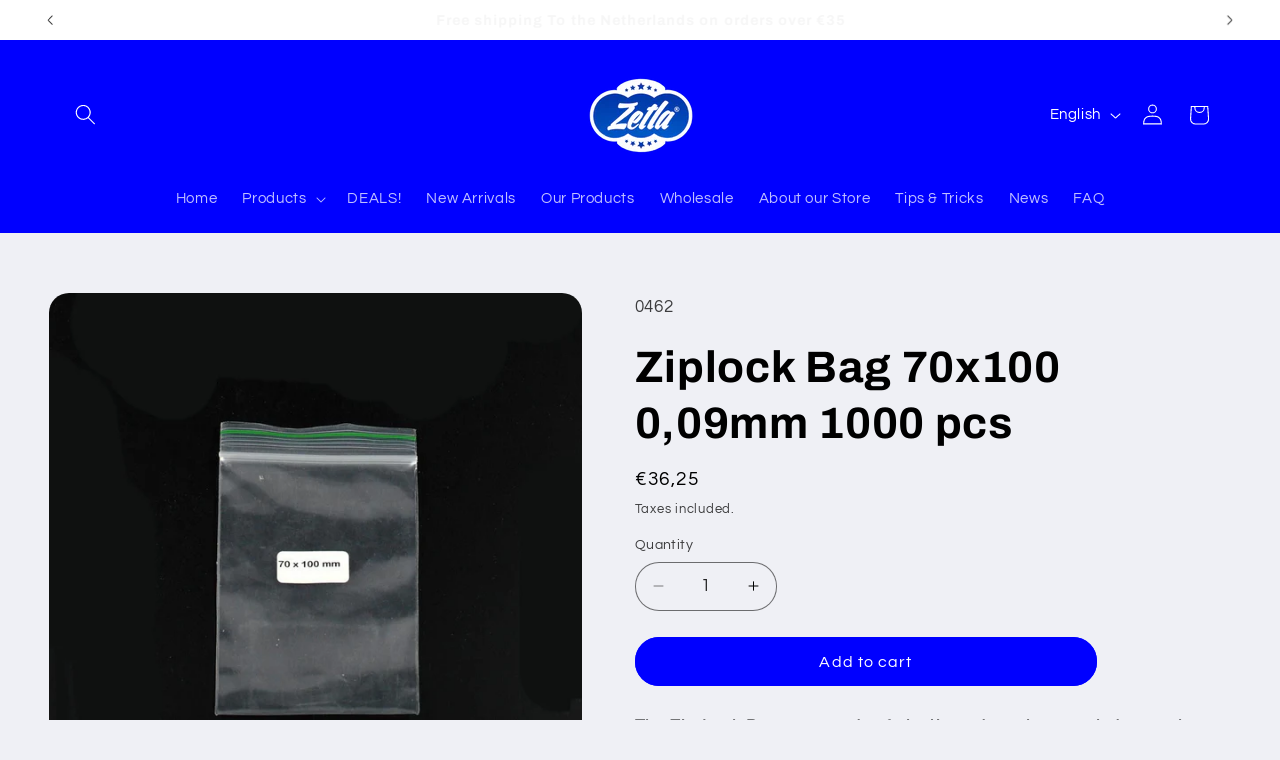

--- FILE ---
content_type: text/html; charset=utf-8
request_url: https://zetla.nl/products/ziplock-bag-70x100mm-3
body_size: 69738
content:
<!doctype html>
<html class="js" lang="en">
  <head>
    <meta charset="utf-8">
    <meta http-equiv="X-UA-Compatible" content="IE=edge">
    <meta name="viewport" content="width=device-width,initial-scale=1">
    <meta name="theme-color" content="">
    <link rel="canonical" href="https://zetla.nl/products/ziplock-bag-70x100mm-3"><link rel="icon" type="image/png" href="//zetla.nl/cdn/shop/files/zetla_logo_wit_kopieren54879.png?crop=center&height=32&v=1654165792&width=32"><link rel="preconnect" href="https://fonts.shopifycdn.com" crossorigin><title>
      Ziplock Bag 70x100 0,09mm 1000 pcs
 &ndash; Zetla</title>

    
      <meta name="description" content="The Zip-Lock Bags are made of plastic and can be resealed several times. The bags can be used for many purposes and they are waterproof. Size: 70x100mm 0,09mmBox with 1000 pieces Safe and extra strength high-quality packaging for your products. Ideal for storing all kinds of things, such as screws, nails, beads, rings ">
    

    

<meta property="og:site_name" content="Zetla">
<meta property="og:url" content="https://zetla.nl/products/ziplock-bag-70x100mm-3">
<meta property="og:title" content="Ziplock Bag 70x100 0,09mm 1000 pcs">
<meta property="og:type" content="product">
<meta property="og:description" content="The Zip-Lock Bags are made of plastic and can be resealed several times. The bags can be used for many purposes and they are waterproof. Size: 70x100mm 0,09mmBox with 1000 pieces Safe and extra strength high-quality packaging for your products. Ideal for storing all kinds of things, such as screws, nails, beads, rings "><meta property="og:image" content="http://zetla.nl/cdn/shop/products/219b26018970449abdc1234c773257b27721d5a3_adf1998c-27e9-440d-ba84-4f54a56c696c.jpg?v=1621439827">
  <meta property="og:image:secure_url" content="https://zetla.nl/cdn/shop/products/219b26018970449abdc1234c773257b27721d5a3_adf1998c-27e9-440d-ba84-4f54a56c696c.jpg?v=1621439827">
  <meta property="og:image:width" content="1000">
  <meta property="og:image:height" content="1000"><meta property="og:price:amount" content="36,25">
  <meta property="og:price:currency" content="EUR"><meta name="twitter:site" content="@zetla_nl"><meta name="twitter:card" content="summary_large_image">
<meta name="twitter:title" content="Ziplock Bag 70x100 0,09mm 1000 pcs">
<meta name="twitter:description" content="The Zip-Lock Bags are made of plastic and can be resealed several times. The bags can be used for many purposes and they are waterproof. Size: 70x100mm 0,09mmBox with 1000 pieces Safe and extra strength high-quality packaging for your products. Ideal for storing all kinds of things, such as screws, nails, beads, rings ">


    <script src="//zetla.nl/cdn/shop/t/10/assets/constants.js?v=132983761750457495441739813376" defer="defer"></script>
    <script src="//zetla.nl/cdn/shop/t/10/assets/pubsub.js?v=158357773527763999511739813377" defer="defer"></script>
    <script src="//zetla.nl/cdn/shop/t/10/assets/global.js?v=152862011079830610291739813376" defer="defer"></script>
    <script src="//zetla.nl/cdn/shop/t/10/assets/details-disclosure.js?v=13653116266235556501739813376" defer="defer"></script>
    <script src="//zetla.nl/cdn/shop/t/10/assets/details-modal.js?v=25581673532751508451739813376" defer="defer"></script>
    <script src="//zetla.nl/cdn/shop/t/10/assets/search-form.js?v=133129549252120666541739813377" defer="defer"></script><script>window.performance && window.performance.mark && window.performance.mark('shopify.content_for_header.start');</script><meta name="google-site-verification" content="yWt8QZ1ByPkpzFUkyGqI44r2UMn701kxS-NUtNcCoZk">
<meta name="facebook-domain-verification" content="5o8qucj940cu3a8fbpn2u9afyqqkd6">
<meta id="shopify-digital-wallet" name="shopify-digital-wallet" content="/49205280922/digital_wallets/dialog">
<meta name="shopify-checkout-api-token" content="e20dbd00a13102349ea9adc154935a2f">
<meta id="in-context-paypal-metadata" data-shop-id="49205280922" data-venmo-supported="false" data-environment="production" data-locale="en_US" data-paypal-v4="true" data-currency="EUR">
<link rel="alternate" hreflang="x-default" href="https://zetla.nl/products/ziplock-bag-70x100mm-3">
<link rel="alternate" hreflang="en" href="https://zetla.nl/products/ziplock-bag-70x100mm-3">
<link rel="alternate" hreflang="nl" href="https://zetla.nl/nl/products/ziplock-bag-70x100mm-3">
<link rel="alternate" hreflang="es" href="https://zetla.nl/es/products/ziplock-bag-70x100mm-3">
<link rel="alternate" hreflang="fr" href="https://zetla.nl/fr/products/ziplock-bag-70x100mm-3">
<link rel="alternate" hreflang="de" href="https://zetla.nl/de/products/ziplock-bag-70x100mm-3">
<link rel="alternate" hreflang="en-AD" href="https://abk-europe.myshopify.com/products/ziplock-bag-70x100mm-3">
<link rel="alternate" hreflang="nl-AD" href="https://abk-europe.myshopify.com/nl/products/ziplock-bag-70x100mm-3">
<link rel="alternate" hreflang="es-AD" href="https://abk-europe.myshopify.com/es/products/ziplock-bag-70x100mm-3">
<link rel="alternate" hreflang="fr-AD" href="https://abk-europe.myshopify.com/fr/products/ziplock-bag-70x100mm-3">
<link rel="alternate" hreflang="de-AD" href="https://abk-europe.myshopify.com/de/products/ziplock-bag-70x100mm-3">
<link rel="alternate" hreflang="en-AL" href="https://abk-europe.myshopify.com/products/ziplock-bag-70x100mm-3">
<link rel="alternate" hreflang="nl-AL" href="https://abk-europe.myshopify.com/nl/products/ziplock-bag-70x100mm-3">
<link rel="alternate" hreflang="es-AL" href="https://abk-europe.myshopify.com/es/products/ziplock-bag-70x100mm-3">
<link rel="alternate" hreflang="fr-AL" href="https://abk-europe.myshopify.com/fr/products/ziplock-bag-70x100mm-3">
<link rel="alternate" hreflang="de-AL" href="https://abk-europe.myshopify.com/de/products/ziplock-bag-70x100mm-3">
<link rel="alternate" hreflang="en-AM" href="https://abk-europe.myshopify.com/products/ziplock-bag-70x100mm-3">
<link rel="alternate" hreflang="nl-AM" href="https://abk-europe.myshopify.com/nl/products/ziplock-bag-70x100mm-3">
<link rel="alternate" hreflang="es-AM" href="https://abk-europe.myshopify.com/es/products/ziplock-bag-70x100mm-3">
<link rel="alternate" hreflang="fr-AM" href="https://abk-europe.myshopify.com/fr/products/ziplock-bag-70x100mm-3">
<link rel="alternate" hreflang="de-AM" href="https://abk-europe.myshopify.com/de/products/ziplock-bag-70x100mm-3">
<link rel="alternate" hreflang="en-AT" href="https://abk-europe.myshopify.com/products/ziplock-bag-70x100mm-3">
<link rel="alternate" hreflang="nl-AT" href="https://abk-europe.myshopify.com/nl/products/ziplock-bag-70x100mm-3">
<link rel="alternate" hreflang="es-AT" href="https://abk-europe.myshopify.com/es/products/ziplock-bag-70x100mm-3">
<link rel="alternate" hreflang="fr-AT" href="https://abk-europe.myshopify.com/fr/products/ziplock-bag-70x100mm-3">
<link rel="alternate" hreflang="de-AT" href="https://abk-europe.myshopify.com/de/products/ziplock-bag-70x100mm-3">
<link rel="alternate" hreflang="en-AX" href="https://abk-europe.myshopify.com/products/ziplock-bag-70x100mm-3">
<link rel="alternate" hreflang="nl-AX" href="https://abk-europe.myshopify.com/nl/products/ziplock-bag-70x100mm-3">
<link rel="alternate" hreflang="es-AX" href="https://abk-europe.myshopify.com/es/products/ziplock-bag-70x100mm-3">
<link rel="alternate" hreflang="fr-AX" href="https://abk-europe.myshopify.com/fr/products/ziplock-bag-70x100mm-3">
<link rel="alternate" hreflang="de-AX" href="https://abk-europe.myshopify.com/de/products/ziplock-bag-70x100mm-3">
<link rel="alternate" hreflang="en-BA" href="https://abk-europe.myshopify.com/products/ziplock-bag-70x100mm-3">
<link rel="alternate" hreflang="nl-BA" href="https://abk-europe.myshopify.com/nl/products/ziplock-bag-70x100mm-3">
<link rel="alternate" hreflang="es-BA" href="https://abk-europe.myshopify.com/es/products/ziplock-bag-70x100mm-3">
<link rel="alternate" hreflang="fr-BA" href="https://abk-europe.myshopify.com/fr/products/ziplock-bag-70x100mm-3">
<link rel="alternate" hreflang="de-BA" href="https://abk-europe.myshopify.com/de/products/ziplock-bag-70x100mm-3">
<link rel="alternate" hreflang="en-BE" href="https://abk-europe.myshopify.com/products/ziplock-bag-70x100mm-3">
<link rel="alternate" hreflang="nl-BE" href="https://abk-europe.myshopify.com/nl/products/ziplock-bag-70x100mm-3">
<link rel="alternate" hreflang="es-BE" href="https://abk-europe.myshopify.com/es/products/ziplock-bag-70x100mm-3">
<link rel="alternate" hreflang="fr-BE" href="https://abk-europe.myshopify.com/fr/products/ziplock-bag-70x100mm-3">
<link rel="alternate" hreflang="de-BE" href="https://abk-europe.myshopify.com/de/products/ziplock-bag-70x100mm-3">
<link rel="alternate" hreflang="en-BG" href="https://abk-europe.myshopify.com/products/ziplock-bag-70x100mm-3">
<link rel="alternate" hreflang="nl-BG" href="https://abk-europe.myshopify.com/nl/products/ziplock-bag-70x100mm-3">
<link rel="alternate" hreflang="es-BG" href="https://abk-europe.myshopify.com/es/products/ziplock-bag-70x100mm-3">
<link rel="alternate" hreflang="fr-BG" href="https://abk-europe.myshopify.com/fr/products/ziplock-bag-70x100mm-3">
<link rel="alternate" hreflang="de-BG" href="https://abk-europe.myshopify.com/de/products/ziplock-bag-70x100mm-3">
<link rel="alternate" hreflang="en-BY" href="https://abk-europe.myshopify.com/products/ziplock-bag-70x100mm-3">
<link rel="alternate" hreflang="nl-BY" href="https://abk-europe.myshopify.com/nl/products/ziplock-bag-70x100mm-3">
<link rel="alternate" hreflang="es-BY" href="https://abk-europe.myshopify.com/es/products/ziplock-bag-70x100mm-3">
<link rel="alternate" hreflang="fr-BY" href="https://abk-europe.myshopify.com/fr/products/ziplock-bag-70x100mm-3">
<link rel="alternate" hreflang="de-BY" href="https://abk-europe.myshopify.com/de/products/ziplock-bag-70x100mm-3">
<link rel="alternate" hreflang="en-CH" href="https://abk-europe.myshopify.com/products/ziplock-bag-70x100mm-3">
<link rel="alternate" hreflang="nl-CH" href="https://abk-europe.myshopify.com/nl/products/ziplock-bag-70x100mm-3">
<link rel="alternate" hreflang="es-CH" href="https://abk-europe.myshopify.com/es/products/ziplock-bag-70x100mm-3">
<link rel="alternate" hreflang="fr-CH" href="https://abk-europe.myshopify.com/fr/products/ziplock-bag-70x100mm-3">
<link rel="alternate" hreflang="de-CH" href="https://abk-europe.myshopify.com/de/products/ziplock-bag-70x100mm-3">
<link rel="alternate" hreflang="en-CY" href="https://abk-europe.myshopify.com/products/ziplock-bag-70x100mm-3">
<link rel="alternate" hreflang="nl-CY" href="https://abk-europe.myshopify.com/nl/products/ziplock-bag-70x100mm-3">
<link rel="alternate" hreflang="es-CY" href="https://abk-europe.myshopify.com/es/products/ziplock-bag-70x100mm-3">
<link rel="alternate" hreflang="fr-CY" href="https://abk-europe.myshopify.com/fr/products/ziplock-bag-70x100mm-3">
<link rel="alternate" hreflang="de-CY" href="https://abk-europe.myshopify.com/de/products/ziplock-bag-70x100mm-3">
<link rel="alternate" hreflang="en-CZ" href="https://abk-europe.myshopify.com/products/ziplock-bag-70x100mm-3">
<link rel="alternate" hreflang="nl-CZ" href="https://abk-europe.myshopify.com/nl/products/ziplock-bag-70x100mm-3">
<link rel="alternate" hreflang="es-CZ" href="https://abk-europe.myshopify.com/es/products/ziplock-bag-70x100mm-3">
<link rel="alternate" hreflang="fr-CZ" href="https://abk-europe.myshopify.com/fr/products/ziplock-bag-70x100mm-3">
<link rel="alternate" hreflang="de-CZ" href="https://abk-europe.myshopify.com/de/products/ziplock-bag-70x100mm-3">
<link rel="alternate" hreflang="en-DE" href="https://abk-europe.myshopify.com/products/ziplock-bag-70x100mm-3">
<link rel="alternate" hreflang="nl-DE" href="https://abk-europe.myshopify.com/nl/products/ziplock-bag-70x100mm-3">
<link rel="alternate" hreflang="es-DE" href="https://abk-europe.myshopify.com/es/products/ziplock-bag-70x100mm-3">
<link rel="alternate" hreflang="fr-DE" href="https://abk-europe.myshopify.com/fr/products/ziplock-bag-70x100mm-3">
<link rel="alternate" hreflang="de-DE" href="https://abk-europe.myshopify.com/de/products/ziplock-bag-70x100mm-3">
<link rel="alternate" hreflang="en-DK" href="https://abk-europe.myshopify.com/products/ziplock-bag-70x100mm-3">
<link rel="alternate" hreflang="nl-DK" href="https://abk-europe.myshopify.com/nl/products/ziplock-bag-70x100mm-3">
<link rel="alternate" hreflang="es-DK" href="https://abk-europe.myshopify.com/es/products/ziplock-bag-70x100mm-3">
<link rel="alternate" hreflang="fr-DK" href="https://abk-europe.myshopify.com/fr/products/ziplock-bag-70x100mm-3">
<link rel="alternate" hreflang="de-DK" href="https://abk-europe.myshopify.com/de/products/ziplock-bag-70x100mm-3">
<link rel="alternate" hreflang="en-EE" href="https://abk-europe.myshopify.com/products/ziplock-bag-70x100mm-3">
<link rel="alternate" hreflang="nl-EE" href="https://abk-europe.myshopify.com/nl/products/ziplock-bag-70x100mm-3">
<link rel="alternate" hreflang="es-EE" href="https://abk-europe.myshopify.com/es/products/ziplock-bag-70x100mm-3">
<link rel="alternate" hreflang="fr-EE" href="https://abk-europe.myshopify.com/fr/products/ziplock-bag-70x100mm-3">
<link rel="alternate" hreflang="de-EE" href="https://abk-europe.myshopify.com/de/products/ziplock-bag-70x100mm-3">
<link rel="alternate" hreflang="en-ES" href="https://abk-europe.myshopify.com/products/ziplock-bag-70x100mm-3">
<link rel="alternate" hreflang="nl-ES" href="https://abk-europe.myshopify.com/nl/products/ziplock-bag-70x100mm-3">
<link rel="alternate" hreflang="es-ES" href="https://abk-europe.myshopify.com/es/products/ziplock-bag-70x100mm-3">
<link rel="alternate" hreflang="fr-ES" href="https://abk-europe.myshopify.com/fr/products/ziplock-bag-70x100mm-3">
<link rel="alternate" hreflang="de-ES" href="https://abk-europe.myshopify.com/de/products/ziplock-bag-70x100mm-3">
<link rel="alternate" hreflang="en-FI" href="https://abk-europe.myshopify.com/products/ziplock-bag-70x100mm-3">
<link rel="alternate" hreflang="nl-FI" href="https://abk-europe.myshopify.com/nl/products/ziplock-bag-70x100mm-3">
<link rel="alternate" hreflang="es-FI" href="https://abk-europe.myshopify.com/es/products/ziplock-bag-70x100mm-3">
<link rel="alternate" hreflang="fr-FI" href="https://abk-europe.myshopify.com/fr/products/ziplock-bag-70x100mm-3">
<link rel="alternate" hreflang="de-FI" href="https://abk-europe.myshopify.com/de/products/ziplock-bag-70x100mm-3">
<link rel="alternate" hreflang="en-FO" href="https://abk-europe.myshopify.com/products/ziplock-bag-70x100mm-3">
<link rel="alternate" hreflang="nl-FO" href="https://abk-europe.myshopify.com/nl/products/ziplock-bag-70x100mm-3">
<link rel="alternate" hreflang="es-FO" href="https://abk-europe.myshopify.com/es/products/ziplock-bag-70x100mm-3">
<link rel="alternate" hreflang="fr-FO" href="https://abk-europe.myshopify.com/fr/products/ziplock-bag-70x100mm-3">
<link rel="alternate" hreflang="de-FO" href="https://abk-europe.myshopify.com/de/products/ziplock-bag-70x100mm-3">
<link rel="alternate" hreflang="en-FR" href="https://abk-europe.myshopify.com/products/ziplock-bag-70x100mm-3">
<link rel="alternate" hreflang="nl-FR" href="https://abk-europe.myshopify.com/nl/products/ziplock-bag-70x100mm-3">
<link rel="alternate" hreflang="es-FR" href="https://abk-europe.myshopify.com/es/products/ziplock-bag-70x100mm-3">
<link rel="alternate" hreflang="fr-FR" href="https://abk-europe.myshopify.com/fr/products/ziplock-bag-70x100mm-3">
<link rel="alternate" hreflang="de-FR" href="https://abk-europe.myshopify.com/de/products/ziplock-bag-70x100mm-3">
<link rel="alternate" hreflang="en-GB" href="https://abk-europe.myshopify.com/products/ziplock-bag-70x100mm-3">
<link rel="alternate" hreflang="nl-GB" href="https://abk-europe.myshopify.com/nl/products/ziplock-bag-70x100mm-3">
<link rel="alternate" hreflang="es-GB" href="https://abk-europe.myshopify.com/es/products/ziplock-bag-70x100mm-3">
<link rel="alternate" hreflang="fr-GB" href="https://abk-europe.myshopify.com/fr/products/ziplock-bag-70x100mm-3">
<link rel="alternate" hreflang="de-GB" href="https://abk-europe.myshopify.com/de/products/ziplock-bag-70x100mm-3">
<link rel="alternate" hreflang="en-GE" href="https://abk-europe.myshopify.com/products/ziplock-bag-70x100mm-3">
<link rel="alternate" hreflang="nl-GE" href="https://abk-europe.myshopify.com/nl/products/ziplock-bag-70x100mm-3">
<link rel="alternate" hreflang="es-GE" href="https://abk-europe.myshopify.com/es/products/ziplock-bag-70x100mm-3">
<link rel="alternate" hreflang="fr-GE" href="https://abk-europe.myshopify.com/fr/products/ziplock-bag-70x100mm-3">
<link rel="alternate" hreflang="de-GE" href="https://abk-europe.myshopify.com/de/products/ziplock-bag-70x100mm-3">
<link rel="alternate" hreflang="en-GG" href="https://abk-europe.myshopify.com/products/ziplock-bag-70x100mm-3">
<link rel="alternate" hreflang="nl-GG" href="https://abk-europe.myshopify.com/nl/products/ziplock-bag-70x100mm-3">
<link rel="alternate" hreflang="es-GG" href="https://abk-europe.myshopify.com/es/products/ziplock-bag-70x100mm-3">
<link rel="alternate" hreflang="fr-GG" href="https://abk-europe.myshopify.com/fr/products/ziplock-bag-70x100mm-3">
<link rel="alternate" hreflang="de-GG" href="https://abk-europe.myshopify.com/de/products/ziplock-bag-70x100mm-3">
<link rel="alternate" hreflang="en-GI" href="https://abk-europe.myshopify.com/products/ziplock-bag-70x100mm-3">
<link rel="alternate" hreflang="nl-GI" href="https://abk-europe.myshopify.com/nl/products/ziplock-bag-70x100mm-3">
<link rel="alternate" hreflang="es-GI" href="https://abk-europe.myshopify.com/es/products/ziplock-bag-70x100mm-3">
<link rel="alternate" hreflang="fr-GI" href="https://abk-europe.myshopify.com/fr/products/ziplock-bag-70x100mm-3">
<link rel="alternate" hreflang="de-GI" href="https://abk-europe.myshopify.com/de/products/ziplock-bag-70x100mm-3">
<link rel="alternate" hreflang="en-GL" href="https://abk-europe.myshopify.com/products/ziplock-bag-70x100mm-3">
<link rel="alternate" hreflang="nl-GL" href="https://abk-europe.myshopify.com/nl/products/ziplock-bag-70x100mm-3">
<link rel="alternate" hreflang="es-GL" href="https://abk-europe.myshopify.com/es/products/ziplock-bag-70x100mm-3">
<link rel="alternate" hreflang="fr-GL" href="https://abk-europe.myshopify.com/fr/products/ziplock-bag-70x100mm-3">
<link rel="alternate" hreflang="de-GL" href="https://abk-europe.myshopify.com/de/products/ziplock-bag-70x100mm-3">
<link rel="alternate" hreflang="en-GP" href="https://abk-europe.myshopify.com/products/ziplock-bag-70x100mm-3">
<link rel="alternate" hreflang="nl-GP" href="https://abk-europe.myshopify.com/nl/products/ziplock-bag-70x100mm-3">
<link rel="alternate" hreflang="es-GP" href="https://abk-europe.myshopify.com/es/products/ziplock-bag-70x100mm-3">
<link rel="alternate" hreflang="fr-GP" href="https://abk-europe.myshopify.com/fr/products/ziplock-bag-70x100mm-3">
<link rel="alternate" hreflang="de-GP" href="https://abk-europe.myshopify.com/de/products/ziplock-bag-70x100mm-3">
<link rel="alternate" hreflang="en-GR" href="https://abk-europe.myshopify.com/products/ziplock-bag-70x100mm-3">
<link rel="alternate" hreflang="nl-GR" href="https://abk-europe.myshopify.com/nl/products/ziplock-bag-70x100mm-3">
<link rel="alternate" hreflang="es-GR" href="https://abk-europe.myshopify.com/es/products/ziplock-bag-70x100mm-3">
<link rel="alternate" hreflang="fr-GR" href="https://abk-europe.myshopify.com/fr/products/ziplock-bag-70x100mm-3">
<link rel="alternate" hreflang="de-GR" href="https://abk-europe.myshopify.com/de/products/ziplock-bag-70x100mm-3">
<link rel="alternate" hreflang="en-HR" href="https://abk-europe.myshopify.com/products/ziplock-bag-70x100mm-3">
<link rel="alternate" hreflang="nl-HR" href="https://abk-europe.myshopify.com/nl/products/ziplock-bag-70x100mm-3">
<link rel="alternate" hreflang="es-HR" href="https://abk-europe.myshopify.com/es/products/ziplock-bag-70x100mm-3">
<link rel="alternate" hreflang="fr-HR" href="https://abk-europe.myshopify.com/fr/products/ziplock-bag-70x100mm-3">
<link rel="alternate" hreflang="de-HR" href="https://abk-europe.myshopify.com/de/products/ziplock-bag-70x100mm-3">
<link rel="alternate" hreflang="en-HU" href="https://abk-europe.myshopify.com/products/ziplock-bag-70x100mm-3">
<link rel="alternate" hreflang="nl-HU" href="https://abk-europe.myshopify.com/nl/products/ziplock-bag-70x100mm-3">
<link rel="alternate" hreflang="es-HU" href="https://abk-europe.myshopify.com/es/products/ziplock-bag-70x100mm-3">
<link rel="alternate" hreflang="fr-HU" href="https://abk-europe.myshopify.com/fr/products/ziplock-bag-70x100mm-3">
<link rel="alternate" hreflang="de-HU" href="https://abk-europe.myshopify.com/de/products/ziplock-bag-70x100mm-3">
<link rel="alternate" hreflang="en-IE" href="https://abk-europe.myshopify.com/products/ziplock-bag-70x100mm-3">
<link rel="alternate" hreflang="nl-IE" href="https://abk-europe.myshopify.com/nl/products/ziplock-bag-70x100mm-3">
<link rel="alternate" hreflang="es-IE" href="https://abk-europe.myshopify.com/es/products/ziplock-bag-70x100mm-3">
<link rel="alternate" hreflang="fr-IE" href="https://abk-europe.myshopify.com/fr/products/ziplock-bag-70x100mm-3">
<link rel="alternate" hreflang="de-IE" href="https://abk-europe.myshopify.com/de/products/ziplock-bag-70x100mm-3">
<link rel="alternate" hreflang="en-IM" href="https://abk-europe.myshopify.com/products/ziplock-bag-70x100mm-3">
<link rel="alternate" hreflang="nl-IM" href="https://abk-europe.myshopify.com/nl/products/ziplock-bag-70x100mm-3">
<link rel="alternate" hreflang="es-IM" href="https://abk-europe.myshopify.com/es/products/ziplock-bag-70x100mm-3">
<link rel="alternate" hreflang="fr-IM" href="https://abk-europe.myshopify.com/fr/products/ziplock-bag-70x100mm-3">
<link rel="alternate" hreflang="de-IM" href="https://abk-europe.myshopify.com/de/products/ziplock-bag-70x100mm-3">
<link rel="alternate" hreflang="en-IS" href="https://abk-europe.myshopify.com/products/ziplock-bag-70x100mm-3">
<link rel="alternate" hreflang="nl-IS" href="https://abk-europe.myshopify.com/nl/products/ziplock-bag-70x100mm-3">
<link rel="alternate" hreflang="es-IS" href="https://abk-europe.myshopify.com/es/products/ziplock-bag-70x100mm-3">
<link rel="alternate" hreflang="fr-IS" href="https://abk-europe.myshopify.com/fr/products/ziplock-bag-70x100mm-3">
<link rel="alternate" hreflang="de-IS" href="https://abk-europe.myshopify.com/de/products/ziplock-bag-70x100mm-3">
<link rel="alternate" hreflang="en-IT" href="https://abk-europe.myshopify.com/products/ziplock-bag-70x100mm-3">
<link rel="alternate" hreflang="nl-IT" href="https://abk-europe.myshopify.com/nl/products/ziplock-bag-70x100mm-3">
<link rel="alternate" hreflang="es-IT" href="https://abk-europe.myshopify.com/es/products/ziplock-bag-70x100mm-3">
<link rel="alternate" hreflang="fr-IT" href="https://abk-europe.myshopify.com/fr/products/ziplock-bag-70x100mm-3">
<link rel="alternate" hreflang="de-IT" href="https://abk-europe.myshopify.com/de/products/ziplock-bag-70x100mm-3">
<link rel="alternate" hreflang="en-JE" href="https://abk-europe.myshopify.com/products/ziplock-bag-70x100mm-3">
<link rel="alternate" hreflang="nl-JE" href="https://abk-europe.myshopify.com/nl/products/ziplock-bag-70x100mm-3">
<link rel="alternate" hreflang="es-JE" href="https://abk-europe.myshopify.com/es/products/ziplock-bag-70x100mm-3">
<link rel="alternate" hreflang="fr-JE" href="https://abk-europe.myshopify.com/fr/products/ziplock-bag-70x100mm-3">
<link rel="alternate" hreflang="de-JE" href="https://abk-europe.myshopify.com/de/products/ziplock-bag-70x100mm-3">
<link rel="alternate" hreflang="en-LI" href="https://abk-europe.myshopify.com/products/ziplock-bag-70x100mm-3">
<link rel="alternate" hreflang="nl-LI" href="https://abk-europe.myshopify.com/nl/products/ziplock-bag-70x100mm-3">
<link rel="alternate" hreflang="es-LI" href="https://abk-europe.myshopify.com/es/products/ziplock-bag-70x100mm-3">
<link rel="alternate" hreflang="fr-LI" href="https://abk-europe.myshopify.com/fr/products/ziplock-bag-70x100mm-3">
<link rel="alternate" hreflang="de-LI" href="https://abk-europe.myshopify.com/de/products/ziplock-bag-70x100mm-3">
<link rel="alternate" hreflang="en-LT" href="https://abk-europe.myshopify.com/products/ziplock-bag-70x100mm-3">
<link rel="alternate" hreflang="nl-LT" href="https://abk-europe.myshopify.com/nl/products/ziplock-bag-70x100mm-3">
<link rel="alternate" hreflang="es-LT" href="https://abk-europe.myshopify.com/es/products/ziplock-bag-70x100mm-3">
<link rel="alternate" hreflang="fr-LT" href="https://abk-europe.myshopify.com/fr/products/ziplock-bag-70x100mm-3">
<link rel="alternate" hreflang="de-LT" href="https://abk-europe.myshopify.com/de/products/ziplock-bag-70x100mm-3">
<link rel="alternate" hreflang="en-LU" href="https://abk-europe.myshopify.com/products/ziplock-bag-70x100mm-3">
<link rel="alternate" hreflang="nl-LU" href="https://abk-europe.myshopify.com/nl/products/ziplock-bag-70x100mm-3">
<link rel="alternate" hreflang="es-LU" href="https://abk-europe.myshopify.com/es/products/ziplock-bag-70x100mm-3">
<link rel="alternate" hreflang="fr-LU" href="https://abk-europe.myshopify.com/fr/products/ziplock-bag-70x100mm-3">
<link rel="alternate" hreflang="de-LU" href="https://abk-europe.myshopify.com/de/products/ziplock-bag-70x100mm-3">
<link rel="alternate" hreflang="en-LV" href="https://abk-europe.myshopify.com/products/ziplock-bag-70x100mm-3">
<link rel="alternate" hreflang="nl-LV" href="https://abk-europe.myshopify.com/nl/products/ziplock-bag-70x100mm-3">
<link rel="alternate" hreflang="es-LV" href="https://abk-europe.myshopify.com/es/products/ziplock-bag-70x100mm-3">
<link rel="alternate" hreflang="fr-LV" href="https://abk-europe.myshopify.com/fr/products/ziplock-bag-70x100mm-3">
<link rel="alternate" hreflang="de-LV" href="https://abk-europe.myshopify.com/de/products/ziplock-bag-70x100mm-3">
<link rel="alternate" hreflang="en-MC" href="https://abk-europe.myshopify.com/products/ziplock-bag-70x100mm-3">
<link rel="alternate" hreflang="nl-MC" href="https://abk-europe.myshopify.com/nl/products/ziplock-bag-70x100mm-3">
<link rel="alternate" hreflang="es-MC" href="https://abk-europe.myshopify.com/es/products/ziplock-bag-70x100mm-3">
<link rel="alternate" hreflang="fr-MC" href="https://abk-europe.myshopify.com/fr/products/ziplock-bag-70x100mm-3">
<link rel="alternate" hreflang="de-MC" href="https://abk-europe.myshopify.com/de/products/ziplock-bag-70x100mm-3">
<link rel="alternate" hreflang="en-MD" href="https://abk-europe.myshopify.com/products/ziplock-bag-70x100mm-3">
<link rel="alternate" hreflang="nl-MD" href="https://abk-europe.myshopify.com/nl/products/ziplock-bag-70x100mm-3">
<link rel="alternate" hreflang="es-MD" href="https://abk-europe.myshopify.com/es/products/ziplock-bag-70x100mm-3">
<link rel="alternate" hreflang="fr-MD" href="https://abk-europe.myshopify.com/fr/products/ziplock-bag-70x100mm-3">
<link rel="alternate" hreflang="de-MD" href="https://abk-europe.myshopify.com/de/products/ziplock-bag-70x100mm-3">
<link rel="alternate" hreflang="en-ME" href="https://abk-europe.myshopify.com/products/ziplock-bag-70x100mm-3">
<link rel="alternate" hreflang="nl-ME" href="https://abk-europe.myshopify.com/nl/products/ziplock-bag-70x100mm-3">
<link rel="alternate" hreflang="es-ME" href="https://abk-europe.myshopify.com/es/products/ziplock-bag-70x100mm-3">
<link rel="alternate" hreflang="fr-ME" href="https://abk-europe.myshopify.com/fr/products/ziplock-bag-70x100mm-3">
<link rel="alternate" hreflang="de-ME" href="https://abk-europe.myshopify.com/de/products/ziplock-bag-70x100mm-3">
<link rel="alternate" hreflang="en-MK" href="https://abk-europe.myshopify.com/products/ziplock-bag-70x100mm-3">
<link rel="alternate" hreflang="nl-MK" href="https://abk-europe.myshopify.com/nl/products/ziplock-bag-70x100mm-3">
<link rel="alternate" hreflang="es-MK" href="https://abk-europe.myshopify.com/es/products/ziplock-bag-70x100mm-3">
<link rel="alternate" hreflang="fr-MK" href="https://abk-europe.myshopify.com/fr/products/ziplock-bag-70x100mm-3">
<link rel="alternate" hreflang="de-MK" href="https://abk-europe.myshopify.com/de/products/ziplock-bag-70x100mm-3">
<link rel="alternate" hreflang="en-MT" href="https://abk-europe.myshopify.com/products/ziplock-bag-70x100mm-3">
<link rel="alternate" hreflang="nl-MT" href="https://abk-europe.myshopify.com/nl/products/ziplock-bag-70x100mm-3">
<link rel="alternate" hreflang="es-MT" href="https://abk-europe.myshopify.com/es/products/ziplock-bag-70x100mm-3">
<link rel="alternate" hreflang="fr-MT" href="https://abk-europe.myshopify.com/fr/products/ziplock-bag-70x100mm-3">
<link rel="alternate" hreflang="de-MT" href="https://abk-europe.myshopify.com/de/products/ziplock-bag-70x100mm-3">
<link rel="alternate" hreflang="en-NO" href="https://abk-europe.myshopify.com/products/ziplock-bag-70x100mm-3">
<link rel="alternate" hreflang="nl-NO" href="https://abk-europe.myshopify.com/nl/products/ziplock-bag-70x100mm-3">
<link rel="alternate" hreflang="es-NO" href="https://abk-europe.myshopify.com/es/products/ziplock-bag-70x100mm-3">
<link rel="alternate" hreflang="fr-NO" href="https://abk-europe.myshopify.com/fr/products/ziplock-bag-70x100mm-3">
<link rel="alternate" hreflang="de-NO" href="https://abk-europe.myshopify.com/de/products/ziplock-bag-70x100mm-3">
<link rel="alternate" hreflang="en-PL" href="https://abk-europe.myshopify.com/products/ziplock-bag-70x100mm-3">
<link rel="alternate" hreflang="nl-PL" href="https://abk-europe.myshopify.com/nl/products/ziplock-bag-70x100mm-3">
<link rel="alternate" hreflang="es-PL" href="https://abk-europe.myshopify.com/es/products/ziplock-bag-70x100mm-3">
<link rel="alternate" hreflang="fr-PL" href="https://abk-europe.myshopify.com/fr/products/ziplock-bag-70x100mm-3">
<link rel="alternate" hreflang="de-PL" href="https://abk-europe.myshopify.com/de/products/ziplock-bag-70x100mm-3">
<link rel="alternate" hreflang="en-PT" href="https://abk-europe.myshopify.com/products/ziplock-bag-70x100mm-3">
<link rel="alternate" hreflang="nl-PT" href="https://abk-europe.myshopify.com/nl/products/ziplock-bag-70x100mm-3">
<link rel="alternate" hreflang="es-PT" href="https://abk-europe.myshopify.com/es/products/ziplock-bag-70x100mm-3">
<link rel="alternate" hreflang="fr-PT" href="https://abk-europe.myshopify.com/fr/products/ziplock-bag-70x100mm-3">
<link rel="alternate" hreflang="de-PT" href="https://abk-europe.myshopify.com/de/products/ziplock-bag-70x100mm-3">
<link rel="alternate" hreflang="en-RE" href="https://abk-europe.myshopify.com/products/ziplock-bag-70x100mm-3">
<link rel="alternate" hreflang="nl-RE" href="https://abk-europe.myshopify.com/nl/products/ziplock-bag-70x100mm-3">
<link rel="alternate" hreflang="es-RE" href="https://abk-europe.myshopify.com/es/products/ziplock-bag-70x100mm-3">
<link rel="alternate" hreflang="fr-RE" href="https://abk-europe.myshopify.com/fr/products/ziplock-bag-70x100mm-3">
<link rel="alternate" hreflang="de-RE" href="https://abk-europe.myshopify.com/de/products/ziplock-bag-70x100mm-3">
<link rel="alternate" hreflang="en-RO" href="https://abk-europe.myshopify.com/products/ziplock-bag-70x100mm-3">
<link rel="alternate" hreflang="nl-RO" href="https://abk-europe.myshopify.com/nl/products/ziplock-bag-70x100mm-3">
<link rel="alternate" hreflang="es-RO" href="https://abk-europe.myshopify.com/es/products/ziplock-bag-70x100mm-3">
<link rel="alternate" hreflang="fr-RO" href="https://abk-europe.myshopify.com/fr/products/ziplock-bag-70x100mm-3">
<link rel="alternate" hreflang="de-RO" href="https://abk-europe.myshopify.com/de/products/ziplock-bag-70x100mm-3">
<link rel="alternate" hreflang="en-RS" href="https://abk-europe.myshopify.com/products/ziplock-bag-70x100mm-3">
<link rel="alternate" hreflang="nl-RS" href="https://abk-europe.myshopify.com/nl/products/ziplock-bag-70x100mm-3">
<link rel="alternate" hreflang="es-RS" href="https://abk-europe.myshopify.com/es/products/ziplock-bag-70x100mm-3">
<link rel="alternate" hreflang="fr-RS" href="https://abk-europe.myshopify.com/fr/products/ziplock-bag-70x100mm-3">
<link rel="alternate" hreflang="de-RS" href="https://abk-europe.myshopify.com/de/products/ziplock-bag-70x100mm-3">
<link rel="alternate" hreflang="en-SE" href="https://abk-europe.myshopify.com/products/ziplock-bag-70x100mm-3">
<link rel="alternate" hreflang="nl-SE" href="https://abk-europe.myshopify.com/nl/products/ziplock-bag-70x100mm-3">
<link rel="alternate" hreflang="es-SE" href="https://abk-europe.myshopify.com/es/products/ziplock-bag-70x100mm-3">
<link rel="alternate" hreflang="fr-SE" href="https://abk-europe.myshopify.com/fr/products/ziplock-bag-70x100mm-3">
<link rel="alternate" hreflang="de-SE" href="https://abk-europe.myshopify.com/de/products/ziplock-bag-70x100mm-3">
<link rel="alternate" hreflang="en-SI" href="https://abk-europe.myshopify.com/products/ziplock-bag-70x100mm-3">
<link rel="alternate" hreflang="nl-SI" href="https://abk-europe.myshopify.com/nl/products/ziplock-bag-70x100mm-3">
<link rel="alternate" hreflang="es-SI" href="https://abk-europe.myshopify.com/es/products/ziplock-bag-70x100mm-3">
<link rel="alternate" hreflang="fr-SI" href="https://abk-europe.myshopify.com/fr/products/ziplock-bag-70x100mm-3">
<link rel="alternate" hreflang="de-SI" href="https://abk-europe.myshopify.com/de/products/ziplock-bag-70x100mm-3">
<link rel="alternate" hreflang="en-SJ" href="https://abk-europe.myshopify.com/products/ziplock-bag-70x100mm-3">
<link rel="alternate" hreflang="nl-SJ" href="https://abk-europe.myshopify.com/nl/products/ziplock-bag-70x100mm-3">
<link rel="alternate" hreflang="es-SJ" href="https://abk-europe.myshopify.com/es/products/ziplock-bag-70x100mm-3">
<link rel="alternate" hreflang="fr-SJ" href="https://abk-europe.myshopify.com/fr/products/ziplock-bag-70x100mm-3">
<link rel="alternate" hreflang="de-SJ" href="https://abk-europe.myshopify.com/de/products/ziplock-bag-70x100mm-3">
<link rel="alternate" hreflang="en-SK" href="https://abk-europe.myshopify.com/products/ziplock-bag-70x100mm-3">
<link rel="alternate" hreflang="nl-SK" href="https://abk-europe.myshopify.com/nl/products/ziplock-bag-70x100mm-3">
<link rel="alternate" hreflang="es-SK" href="https://abk-europe.myshopify.com/es/products/ziplock-bag-70x100mm-3">
<link rel="alternate" hreflang="fr-SK" href="https://abk-europe.myshopify.com/fr/products/ziplock-bag-70x100mm-3">
<link rel="alternate" hreflang="de-SK" href="https://abk-europe.myshopify.com/de/products/ziplock-bag-70x100mm-3">
<link rel="alternate" hreflang="en-SM" href="https://abk-europe.myshopify.com/products/ziplock-bag-70x100mm-3">
<link rel="alternate" hreflang="nl-SM" href="https://abk-europe.myshopify.com/nl/products/ziplock-bag-70x100mm-3">
<link rel="alternate" hreflang="es-SM" href="https://abk-europe.myshopify.com/es/products/ziplock-bag-70x100mm-3">
<link rel="alternate" hreflang="fr-SM" href="https://abk-europe.myshopify.com/fr/products/ziplock-bag-70x100mm-3">
<link rel="alternate" hreflang="de-SM" href="https://abk-europe.myshopify.com/de/products/ziplock-bag-70x100mm-3">
<link rel="alternate" hreflang="en-TR" href="https://abk-europe.myshopify.com/products/ziplock-bag-70x100mm-3">
<link rel="alternate" hreflang="nl-TR" href="https://abk-europe.myshopify.com/nl/products/ziplock-bag-70x100mm-3">
<link rel="alternate" hreflang="es-TR" href="https://abk-europe.myshopify.com/es/products/ziplock-bag-70x100mm-3">
<link rel="alternate" hreflang="fr-TR" href="https://abk-europe.myshopify.com/fr/products/ziplock-bag-70x100mm-3">
<link rel="alternate" hreflang="de-TR" href="https://abk-europe.myshopify.com/de/products/ziplock-bag-70x100mm-3">
<link rel="alternate" hreflang="en-UA" href="https://abk-europe.myshopify.com/products/ziplock-bag-70x100mm-3">
<link rel="alternate" hreflang="nl-UA" href="https://abk-europe.myshopify.com/nl/products/ziplock-bag-70x100mm-3">
<link rel="alternate" hreflang="es-UA" href="https://abk-europe.myshopify.com/es/products/ziplock-bag-70x100mm-3">
<link rel="alternate" hreflang="fr-UA" href="https://abk-europe.myshopify.com/fr/products/ziplock-bag-70x100mm-3">
<link rel="alternate" hreflang="de-UA" href="https://abk-europe.myshopify.com/de/products/ziplock-bag-70x100mm-3">
<link rel="alternate" hreflang="en-VA" href="https://abk-europe.myshopify.com/products/ziplock-bag-70x100mm-3">
<link rel="alternate" hreflang="nl-VA" href="https://abk-europe.myshopify.com/nl/products/ziplock-bag-70x100mm-3">
<link rel="alternate" hreflang="es-VA" href="https://abk-europe.myshopify.com/es/products/ziplock-bag-70x100mm-3">
<link rel="alternate" hreflang="fr-VA" href="https://abk-europe.myshopify.com/fr/products/ziplock-bag-70x100mm-3">
<link rel="alternate" hreflang="de-VA" href="https://abk-europe.myshopify.com/de/products/ziplock-bag-70x100mm-3">
<link rel="alternate" hreflang="en-XK" href="https://abk-europe.myshopify.com/products/ziplock-bag-70x100mm-3">
<link rel="alternate" hreflang="nl-XK" href="https://abk-europe.myshopify.com/nl/products/ziplock-bag-70x100mm-3">
<link rel="alternate" hreflang="es-XK" href="https://abk-europe.myshopify.com/es/products/ziplock-bag-70x100mm-3">
<link rel="alternate" hreflang="fr-XK" href="https://abk-europe.myshopify.com/fr/products/ziplock-bag-70x100mm-3">
<link rel="alternate" hreflang="de-XK" href="https://abk-europe.myshopify.com/de/products/ziplock-bag-70x100mm-3">
<link rel="alternate" hreflang="en-YT" href="https://abk-europe.myshopify.com/products/ziplock-bag-70x100mm-3">
<link rel="alternate" hreflang="nl-YT" href="https://abk-europe.myshopify.com/nl/products/ziplock-bag-70x100mm-3">
<link rel="alternate" hreflang="es-YT" href="https://abk-europe.myshopify.com/es/products/ziplock-bag-70x100mm-3">
<link rel="alternate" hreflang="fr-YT" href="https://abk-europe.myshopify.com/fr/products/ziplock-bag-70x100mm-3">
<link rel="alternate" hreflang="de-YT" href="https://abk-europe.myshopify.com/de/products/ziplock-bag-70x100mm-3">
<link rel="alternate" type="application/json+oembed" href="https://zetla.nl/products/ziplock-bag-70x100mm-3.oembed">
<script async="async" src="/checkouts/internal/preloads.js?locale=en-NL"></script>
<script id="shopify-features" type="application/json">{"accessToken":"e20dbd00a13102349ea9adc154935a2f","betas":["rich-media-storefront-analytics"],"domain":"zetla.nl","predictiveSearch":true,"shopId":49205280922,"locale":"en"}</script>
<script>var Shopify = Shopify || {};
Shopify.shop = "abk-europe.myshopify.com";
Shopify.locale = "en";
Shopify.currency = {"active":"EUR","rate":"1.0"};
Shopify.country = "NL";
Shopify.theme = {"name":"Live Zetla","id":179080364377,"schema_name":"Refresh","schema_version":"15.2.0","theme_store_id":1567,"role":"main"};
Shopify.theme.handle = "null";
Shopify.theme.style = {"id":null,"handle":null};
Shopify.cdnHost = "zetla.nl/cdn";
Shopify.routes = Shopify.routes || {};
Shopify.routes.root = "/";</script>
<script type="module">!function(o){(o.Shopify=o.Shopify||{}).modules=!0}(window);</script>
<script>!function(o){function n(){var o=[];function n(){o.push(Array.prototype.slice.apply(arguments))}return n.q=o,n}var t=o.Shopify=o.Shopify||{};t.loadFeatures=n(),t.autoloadFeatures=n()}(window);</script>
<script id="shop-js-analytics" type="application/json">{"pageType":"product"}</script>
<script defer="defer" async type="module" src="//zetla.nl/cdn/shopifycloud/shop-js/modules/v2/client.init-shop-cart-sync_BN7fPSNr.en.esm.js"></script>
<script defer="defer" async type="module" src="//zetla.nl/cdn/shopifycloud/shop-js/modules/v2/chunk.common_Cbph3Kss.esm.js"></script>
<script defer="defer" async type="module" src="//zetla.nl/cdn/shopifycloud/shop-js/modules/v2/chunk.modal_DKumMAJ1.esm.js"></script>
<script type="module">
  await import("//zetla.nl/cdn/shopifycloud/shop-js/modules/v2/client.init-shop-cart-sync_BN7fPSNr.en.esm.js");
await import("//zetla.nl/cdn/shopifycloud/shop-js/modules/v2/chunk.common_Cbph3Kss.esm.js");
await import("//zetla.nl/cdn/shopifycloud/shop-js/modules/v2/chunk.modal_DKumMAJ1.esm.js");

  window.Shopify.SignInWithShop?.initShopCartSync?.({"fedCMEnabled":true,"windoidEnabled":true});

</script>
<script>(function() {
  var isLoaded = false;
  function asyncLoad() {
    if (isLoaded) return;
    isLoaded = true;
    var urls = ["https:\/\/seo.apps.avada.io\/avada-seo-installed.js?shop=abk-europe.myshopify.com","https:\/\/www.webwinkelkeur.nl\/apps\/shopify\/script.php?shop=abk-europe.myshopify.com","https:\/\/cdn1.avada.io\/flying-pages\/module.js?shop=abk-europe.myshopify.com","https:\/\/trust.conversionbear.com\/script?app=trust_badge\u0026shop=abk-europe.myshopify.com","\/\/cdn.shopify.com\/proxy\/bebb0a820a4e88e58f14263614fb49e82ce530a748e5464b96bb20ae36c4c636\/d1639lhkj5l89m.cloudfront.net\/js\/storefront\/uppromote.js?shop=abk-europe.myshopify.com\u0026sp-cache-control=cHVibGljLCBtYXgtYWdlPTkwMA"];
    for (var i = 0; i < urls.length; i++) {
      var s = document.createElement('script');
      s.type = 'text/javascript';
      s.async = true;
      s.src = urls[i];
      var x = document.getElementsByTagName('script')[0];
      x.parentNode.insertBefore(s, x);
    }
  };
  if(window.attachEvent) {
    window.attachEvent('onload', asyncLoad);
  } else {
    window.addEventListener('load', asyncLoad, false);
  }
})();</script>
<script id="__st">var __st={"a":49205280922,"offset":3600,"reqid":"720519f7-f6b6-4fee-a82b-1a240e2fea54-1769809587","pageurl":"zetla.nl\/products\/ziplock-bag-70x100mm-3","u":"245c02779b55","p":"product","rtyp":"product","rid":5762852323482};</script>
<script>window.ShopifyPaypalV4VisibilityTracking = true;</script>
<script id="captcha-bootstrap">!function(){'use strict';const t='contact',e='account',n='new_comment',o=[[t,t],['blogs',n],['comments',n],[t,'customer']],c=[[e,'customer_login'],[e,'guest_login'],[e,'recover_customer_password'],[e,'create_customer']],r=t=>t.map((([t,e])=>`form[action*='/${t}']:not([data-nocaptcha='true']) input[name='form_type'][value='${e}']`)).join(','),a=t=>()=>t?[...document.querySelectorAll(t)].map((t=>t.form)):[];function s(){const t=[...o],e=r(t);return a(e)}const i='password',u='form_key',d=['recaptcha-v3-token','g-recaptcha-response','h-captcha-response',i],f=()=>{try{return window.sessionStorage}catch{return}},m='__shopify_v',_=t=>t.elements[u];function p(t,e,n=!1){try{const o=window.sessionStorage,c=JSON.parse(o.getItem(e)),{data:r}=function(t){const{data:e,action:n}=t;return t[m]||n?{data:e,action:n}:{data:t,action:n}}(c);for(const[e,n]of Object.entries(r))t.elements[e]&&(t.elements[e].value=n);n&&o.removeItem(e)}catch(o){console.error('form repopulation failed',{error:o})}}const l='form_type',E='cptcha';function T(t){t.dataset[E]=!0}const w=window,h=w.document,L='Shopify',v='ce_forms',y='captcha';let A=!1;((t,e)=>{const n=(g='f06e6c50-85a8-45c8-87d0-21a2b65856fe',I='https://cdn.shopify.com/shopifycloud/storefront-forms-hcaptcha/ce_storefront_forms_captcha_hcaptcha.v1.5.2.iife.js',D={infoText:'Protected by hCaptcha',privacyText:'Privacy',termsText:'Terms'},(t,e,n)=>{const o=w[L][v],c=o.bindForm;if(c)return c(t,g,e,D).then(n);var r;o.q.push([[t,g,e,D],n]),r=I,A||(h.body.append(Object.assign(h.createElement('script'),{id:'captcha-provider',async:!0,src:r})),A=!0)});var g,I,D;w[L]=w[L]||{},w[L][v]=w[L][v]||{},w[L][v].q=[],w[L][y]=w[L][y]||{},w[L][y].protect=function(t,e){n(t,void 0,e),T(t)},Object.freeze(w[L][y]),function(t,e,n,w,h,L){const[v,y,A,g]=function(t,e,n){const i=e?o:[],u=t?c:[],d=[...i,...u],f=r(d),m=r(i),_=r(d.filter((([t,e])=>n.includes(e))));return[a(f),a(m),a(_),s()]}(w,h,L),I=t=>{const e=t.target;return e instanceof HTMLFormElement?e:e&&e.form},D=t=>v().includes(t);t.addEventListener('submit',(t=>{const e=I(t);if(!e)return;const n=D(e)&&!e.dataset.hcaptchaBound&&!e.dataset.recaptchaBound,o=_(e),c=g().includes(e)&&(!o||!o.value);(n||c)&&t.preventDefault(),c&&!n&&(function(t){try{if(!f())return;!function(t){const e=f();if(!e)return;const n=_(t);if(!n)return;const o=n.value;o&&e.removeItem(o)}(t);const e=Array.from(Array(32),(()=>Math.random().toString(36)[2])).join('');!function(t,e){_(t)||t.append(Object.assign(document.createElement('input'),{type:'hidden',name:u})),t.elements[u].value=e}(t,e),function(t,e){const n=f();if(!n)return;const o=[...t.querySelectorAll(`input[type='${i}']`)].map((({name:t})=>t)),c=[...d,...o],r={};for(const[a,s]of new FormData(t).entries())c.includes(a)||(r[a]=s);n.setItem(e,JSON.stringify({[m]:1,action:t.action,data:r}))}(t,e)}catch(e){console.error('failed to persist form',e)}}(e),e.submit())}));const S=(t,e)=>{t&&!t.dataset[E]&&(n(t,e.some((e=>e===t))),T(t))};for(const o of['focusin','change'])t.addEventListener(o,(t=>{const e=I(t);D(e)&&S(e,y())}));const B=e.get('form_key'),M=e.get(l),P=B&&M;t.addEventListener('DOMContentLoaded',(()=>{const t=y();if(P)for(const e of t)e.elements[l].value===M&&p(e,B);[...new Set([...A(),...v().filter((t=>'true'===t.dataset.shopifyCaptcha))])].forEach((e=>S(e,t)))}))}(h,new URLSearchParams(w.location.search),n,t,e,['guest_login'])})(!0,!0)}();</script>
<script integrity="sha256-4kQ18oKyAcykRKYeNunJcIwy7WH5gtpwJnB7kiuLZ1E=" data-source-attribution="shopify.loadfeatures" defer="defer" src="//zetla.nl/cdn/shopifycloud/storefront/assets/storefront/load_feature-a0a9edcb.js" crossorigin="anonymous"></script>
<script data-source-attribution="shopify.dynamic_checkout.dynamic.init">var Shopify=Shopify||{};Shopify.PaymentButton=Shopify.PaymentButton||{isStorefrontPortableWallets:!0,init:function(){window.Shopify.PaymentButton.init=function(){};var t=document.createElement("script");t.src="https://zetla.nl/cdn/shopifycloud/portable-wallets/latest/portable-wallets.en.js",t.type="module",document.head.appendChild(t)}};
</script>
<script data-source-attribution="shopify.dynamic_checkout.buyer_consent">
  function portableWalletsHideBuyerConsent(e){var t=document.getElementById("shopify-buyer-consent"),n=document.getElementById("shopify-subscription-policy-button");t&&n&&(t.classList.add("hidden"),t.setAttribute("aria-hidden","true"),n.removeEventListener("click",e))}function portableWalletsShowBuyerConsent(e){var t=document.getElementById("shopify-buyer-consent"),n=document.getElementById("shopify-subscription-policy-button");t&&n&&(t.classList.remove("hidden"),t.removeAttribute("aria-hidden"),n.addEventListener("click",e))}window.Shopify?.PaymentButton&&(window.Shopify.PaymentButton.hideBuyerConsent=portableWalletsHideBuyerConsent,window.Shopify.PaymentButton.showBuyerConsent=portableWalletsShowBuyerConsent);
</script>
<script data-source-attribution="shopify.dynamic_checkout.cart.bootstrap">document.addEventListener("DOMContentLoaded",(function(){function t(){return document.querySelector("shopify-accelerated-checkout-cart, shopify-accelerated-checkout")}if(t())Shopify.PaymentButton.init();else{new MutationObserver((function(e,n){t()&&(Shopify.PaymentButton.init(),n.disconnect())})).observe(document.body,{childList:!0,subtree:!0})}}));
</script>
<script id='scb4127' type='text/javascript' async='' src='https://zetla.nl/cdn/shopifycloud/privacy-banner/storefront-banner.js'></script><link id="shopify-accelerated-checkout-styles" rel="stylesheet" media="screen" href="https://zetla.nl/cdn/shopifycloud/portable-wallets/latest/accelerated-checkout-backwards-compat.css" crossorigin="anonymous">
<style id="shopify-accelerated-checkout-cart">
        #shopify-buyer-consent {
  margin-top: 1em;
  display: inline-block;
  width: 100%;
}

#shopify-buyer-consent.hidden {
  display: none;
}

#shopify-subscription-policy-button {
  background: none;
  border: none;
  padding: 0;
  text-decoration: underline;
  font-size: inherit;
  cursor: pointer;
}

#shopify-subscription-policy-button::before {
  box-shadow: none;
}

      </style>
<script id="sections-script" data-sections="header" defer="defer" src="//zetla.nl/cdn/shop/t/10/compiled_assets/scripts.js?v=4096"></script>
<script>window.performance && window.performance.mark && window.performance.mark('shopify.content_for_header.end');</script>


    <style data-shopify>
      @font-face {
  font-family: Questrial;
  font-weight: 400;
  font-style: normal;
  font-display: swap;
  src: url("//zetla.nl/cdn/fonts/questrial/questrial_n4.66abac5d8209a647b4bf8089b0451928ef144c07.woff2") format("woff2"),
       url("//zetla.nl/cdn/fonts/questrial/questrial_n4.e86c53e77682db9bf4b0ee2dd71f214dc16adda4.woff") format("woff");
}

      
      
      
      @font-face {
  font-family: Archivo;
  font-weight: 700;
  font-style: normal;
  font-display: swap;
  src: url("//zetla.nl/cdn/fonts/archivo/archivo_n7.651b020b3543640c100112be6f1c1b8e816c7f13.woff2") format("woff2"),
       url("//zetla.nl/cdn/fonts/archivo/archivo_n7.7e9106d320e6594976a7dcb57957f3e712e83c96.woff") format("woff");
}


      
        :root,
        .color-scheme-1 {
          --color-background: 239,240,245;
        
          --gradient-background: #eff0f5;
        

        

        --color-foreground: 0,0,0;
        --color-background-contrast: 161,166,196;
        --color-shadow: 14,27,77;
        --color-button: 0,0,255;
        --color-button-text: 255,255,255;
        --color-secondary-button: 239,240,245;
        --color-secondary-button-text: 0,0,0;
        --color-link: 0,0,0;
        --color-badge-foreground: 0,0,0;
        --color-badge-background: 239,240,245;
        --color-badge-border: 0,0,0;
        --payment-terms-background-color: rgb(239 240 245);
      }
      
        
        .color-scheme-2 {
          --color-background: 255,255,255;
        
          --gradient-background: #ffffff;
        

        

        --color-foreground: 0,0,0;
        --color-background-contrast: 191,191,191;
        --color-shadow: 14,27,77;
        --color-button: 0,0,255;
        --color-button-text: 255,255,255;
        --color-secondary-button: 255,255,255;
        --color-secondary-button-text: 239,240,245;
        --color-link: 239,240,245;
        --color-badge-foreground: 0,0,0;
        --color-badge-background: 255,255,255;
        --color-badge-border: 0,0,0;
        --payment-terms-background-color: rgb(255 255 255);
      }
      
        
        .color-scheme-3 {
          --color-background: 0,0,255;
        
          --gradient-background: #0000ff;
        

        

        --color-foreground: 255,255,255;
        --color-background-contrast: 26,26,255;
        --color-shadow: 14,27,77;
        --color-button: 255,255,255;
        --color-button-text: 14,27,77;
        --color-secondary-button: 0,0,255;
        --color-secondary-button-text: 255,255,255;
        --color-link: 255,255,255;
        --color-badge-foreground: 255,255,255;
        --color-badge-background: 0,0,255;
        --color-badge-border: 255,255,255;
        --payment-terms-background-color: rgb(0 0 255);
      }
      
        
        .color-scheme-4 {
          --color-background: 71,112,219;
        
          --gradient-background: #4770db;
        

        

        --color-foreground: 255,255,255;
        --color-background-contrast: 27,57,136;
        --color-shadow: 14,27,77;
        --color-button: 255,255,255;
        --color-button-text: 71,112,219;
        --color-secondary-button: 71,112,219;
        --color-secondary-button-text: 255,255,255;
        --color-link: 255,255,255;
        --color-badge-foreground: 255,255,255;
        --color-badge-background: 71,112,219;
        --color-badge-border: 255,255,255;
        --payment-terms-background-color: rgb(71 112 219);
      }
      
        
        .color-scheme-5 {
          --color-background: 227,36,2;
        
          --gradient-background: #e32402;
        

        

        --color-foreground: 255,255,255;
        --color-background-contrast: 101,16,1;
        --color-shadow: 14,27,77;
        --color-button: 255,255,255;
        --color-button-text: 227,36,2;
        --color-secondary-button: 227,36,2;
        --color-secondary-button-text: 255,255,255;
        --color-link: 255,255,255;
        --color-badge-foreground: 255,255,255;
        --color-badge-background: 227,36,2;
        --color-badge-border: 255,255,255;
        --payment-terms-background-color: rgb(227 36 2);
      }
      
        
        .color-scheme-223426db-6524-44ed-9ff1-057353b8f841 {
          --color-background: 0,0,255;
        
          --gradient-background: #0000ff;
        

        

        --color-foreground: 255,255,255;
        --color-background-contrast: 26,26,255;
        --color-shadow: 14,27,77;
        --color-button: 255,102,0;
        --color-button-text: 255,255,255;
        --color-secondary-button: 0,0,255;
        --color-secondary-button-text: 101,148,244;
        --color-link: 101,148,244;
        --color-badge-foreground: 255,255,255;
        --color-badge-background: 0,0,255;
        --color-badge-border: 255,255,255;
        --payment-terms-background-color: rgb(0 0 255);
      }
      
        
        .color-scheme-4f83f074-75e4-41f8-9396-8bea1b2d6185 {
          --color-background: 239,240,245;
        
          --gradient-background: #eff0f5;
        

        

        --color-foreground: 0,0,0;
        --color-background-contrast: 161,166,196;
        --color-shadow: 14,27,77;
        --color-button: 71,112,219;
        --color-button-text: 239,240,245;
        --color-secondary-button: 239,240,245;
        --color-secondary-button-text: 14,27,77;
        --color-link: 14,27,77;
        --color-badge-foreground: 0,0,0;
        --color-badge-background: 239,240,245;
        --color-badge-border: 0,0,0;
        --payment-terms-background-color: rgb(239 240 245);
      }
      
        
        .color-scheme-aac6c7ae-a516-42fb-bcbd-c996c5127861 {
          --color-background: 239,240,245;
        
          --gradient-background: #eff0f5;
        

        

        --color-foreground: 0,0,0;
        --color-background-contrast: 161,166,196;
        --color-shadow: 14,27,77;
        --color-button: 0,120,255;
        --color-button-text: 255,255,255;
        --color-secondary-button: 239,240,245;
        --color-secondary-button-text: 0,0,0;
        --color-link: 0,0,0;
        --color-badge-foreground: 0,0,0;
        --color-badge-background: 239,240,245;
        --color-badge-border: 0,0,0;
        --payment-terms-background-color: rgb(239 240 245);
      }
      
        
        .color-scheme-bbd222ce-dd05-48f8-8f57-878bc0e5effd {
          --color-background: 239,240,245;
        
          --gradient-background: #eff0f5;
        

        

        --color-foreground: 0,0,0;
        --color-background-contrast: 161,166,196;
        --color-shadow: 14,27,77;
        --color-button: 0,120,255;
        --color-button-text: 255,255,255;
        --color-secondary-button: 239,240,245;
        --color-secondary-button-text: 0,0,0;
        --color-link: 0,0,0;
        --color-badge-foreground: 0,0,0;
        --color-badge-background: 239,240,245;
        --color-badge-border: 0,0,0;
        --payment-terms-background-color: rgb(239 240 245);
      }
      

      body, .color-scheme-1, .color-scheme-2, .color-scheme-3, .color-scheme-4, .color-scheme-5, .color-scheme-223426db-6524-44ed-9ff1-057353b8f841, .color-scheme-4f83f074-75e4-41f8-9396-8bea1b2d6185, .color-scheme-aac6c7ae-a516-42fb-bcbd-c996c5127861, .color-scheme-bbd222ce-dd05-48f8-8f57-878bc0e5effd {
        color: rgba(var(--color-foreground), 0.75);
        background-color: rgb(var(--color-background));
      }

      :root {
        --font-body-family: Questrial, sans-serif;
        --font-body-style: normal;
        --font-body-weight: 400;
        --font-body-weight-bold: 700;

        --font-heading-family: Archivo, sans-serif;
        --font-heading-style: normal;
        --font-heading-weight: 700;

        --font-body-scale: 1.05;
        --font-heading-scale: 1.0476190476190477;

        --media-padding: px;
        --media-border-opacity: 0.1;
        --media-border-width: 0px;
        --media-radius: 20px;
        --media-shadow-opacity: 0.0;
        --media-shadow-horizontal-offset: 0px;
        --media-shadow-vertical-offset: 4px;
        --media-shadow-blur-radius: 5px;
        --media-shadow-visible: 0;

        --page-width: 120rem;
        --page-width-margin: 0rem;

        --product-card-image-padding: 1.6rem;
        --product-card-corner-radius: 1.8rem;
        --product-card-text-alignment: left;
        --product-card-border-width: 0.1rem;
        --product-card-border-opacity: 1.0;
        --product-card-shadow-opacity: 0.0;
        --product-card-shadow-visible: 0;
        --product-card-shadow-horizontal-offset: 0.0rem;
        --product-card-shadow-vertical-offset: 0.4rem;
        --product-card-shadow-blur-radius: 0.5rem;

        --collection-card-image-padding: 1.6rem;
        --collection-card-corner-radius: 1.8rem;
        --collection-card-text-alignment: left;
        --collection-card-border-width: 0.1rem;
        --collection-card-border-opacity: 1.0;
        --collection-card-shadow-opacity: 0.0;
        --collection-card-shadow-visible: 0;
        --collection-card-shadow-horizontal-offset: 0.0rem;
        --collection-card-shadow-vertical-offset: 0.4rem;
        --collection-card-shadow-blur-radius: 0.5rem;

        --blog-card-image-padding: 1.6rem;
        --blog-card-corner-radius: 1.8rem;
        --blog-card-text-alignment: left;
        --blog-card-border-width: 0.1rem;
        --blog-card-border-opacity: 1.0;
        --blog-card-shadow-opacity: 0.0;
        --blog-card-shadow-visible: 0;
        --blog-card-shadow-horizontal-offset: 0.0rem;
        --blog-card-shadow-vertical-offset: 0.4rem;
        --blog-card-shadow-blur-radius: 0.5rem;

        --badge-corner-radius: 0.0rem;

        --popup-border-width: 1px;
        --popup-border-opacity: 0.1;
        --popup-corner-radius: 18px;
        --popup-shadow-opacity: 0.0;
        --popup-shadow-horizontal-offset: 0px;
        --popup-shadow-vertical-offset: 4px;
        --popup-shadow-blur-radius: 5px;

        --drawer-border-width: 0px;
        --drawer-border-opacity: 0.1;
        --drawer-shadow-opacity: 0.0;
        --drawer-shadow-horizontal-offset: 0px;
        --drawer-shadow-vertical-offset: 4px;
        --drawer-shadow-blur-radius: 5px;

        --spacing-sections-desktop: 0px;
        --spacing-sections-mobile: 0px;

        --grid-desktop-vertical-spacing: 28px;
        --grid-desktop-horizontal-spacing: 28px;
        --grid-mobile-vertical-spacing: 14px;
        --grid-mobile-horizontal-spacing: 14px;

        --text-boxes-border-opacity: 0.1;
        --text-boxes-border-width: 0px;
        --text-boxes-radius: 20px;
        --text-boxes-shadow-opacity: 0.0;
        --text-boxes-shadow-visible: 0;
        --text-boxes-shadow-horizontal-offset: 0px;
        --text-boxes-shadow-vertical-offset: 4px;
        --text-boxes-shadow-blur-radius: 5px;

        --buttons-radius: 40px;
        --buttons-radius-outset: 41px;
        --buttons-border-width: 1px;
        --buttons-border-opacity: 1.0;
        --buttons-shadow-opacity: 0.0;
        --buttons-shadow-visible: 0;
        --buttons-shadow-horizontal-offset: 0px;
        --buttons-shadow-vertical-offset: 4px;
        --buttons-shadow-blur-radius: 5px;
        --buttons-border-offset: 0.3px;

        --inputs-radius: 26px;
        --inputs-border-width: 1px;
        --inputs-border-opacity: 0.55;
        --inputs-shadow-opacity: 0.0;
        --inputs-shadow-horizontal-offset: 0px;
        --inputs-margin-offset: 0px;
        --inputs-shadow-vertical-offset: 4px;
        --inputs-shadow-blur-radius: 5px;
        --inputs-radius-outset: 27px;

        --variant-pills-radius: 40px;
        --variant-pills-border-width: 1px;
        --variant-pills-border-opacity: 0.55;
        --variant-pills-shadow-opacity: 0.0;
        --variant-pills-shadow-horizontal-offset: 0px;
        --variant-pills-shadow-vertical-offset: 4px;
        --variant-pills-shadow-blur-radius: 5px;
      }

      *,
      *::before,
      *::after {
        box-sizing: inherit;
      }

      html {
        box-sizing: border-box;
        font-size: calc(var(--font-body-scale) * 62.5%);
        height: 100%;
      }

      body {
        display: grid;
        grid-template-rows: auto auto 1fr auto;
        grid-template-columns: 100%;
        min-height: 100%;
        margin: 0;
        font-size: 1.5rem;
        letter-spacing: 0.06rem;
        line-height: calc(1 + 0.8 / var(--font-body-scale));
        font-family: var(--font-body-family);
        font-style: var(--font-body-style);
        font-weight: var(--font-body-weight);
      }

      @media screen and (min-width: 750px) {
        body {
          font-size: 1.6rem;
        }
      }
    </style>

    <link href="//zetla.nl/cdn/shop/t/10/assets/base.css?v=32458047859096995121757510541" rel="stylesheet" type="text/css" media="all" />
    <link rel="stylesheet" href="//zetla.nl/cdn/shop/t/10/assets/component-cart-items.css?v=123238115697927560811739813376" media="print" onload="this.media='all'"><link href="//zetla.nl/cdn/shop/t/10/assets/component-cart-drawer.css?v=112801333748515159671739813376" rel="stylesheet" type="text/css" media="all" />
      <link href="//zetla.nl/cdn/shop/t/10/assets/component-cart.css?v=164708765130180853531739813376" rel="stylesheet" type="text/css" media="all" />
      <link href="//zetla.nl/cdn/shop/t/10/assets/component-totals.css?v=15906652033866631521739813376" rel="stylesheet" type="text/css" media="all" />
      <link href="//zetla.nl/cdn/shop/t/10/assets/component-price.css?v=70172745017360139101739813376" rel="stylesheet" type="text/css" media="all" />
      <link href="//zetla.nl/cdn/shop/t/10/assets/component-discounts.css?v=152760482443307489271739813376" rel="stylesheet" type="text/css" media="all" />

      <link rel="preload" as="font" href="//zetla.nl/cdn/fonts/questrial/questrial_n4.66abac5d8209a647b4bf8089b0451928ef144c07.woff2" type="font/woff2" crossorigin>
      

      <link rel="preload" as="font" href="//zetla.nl/cdn/fonts/archivo/archivo_n7.651b020b3543640c100112be6f1c1b8e816c7f13.woff2" type="font/woff2" crossorigin>
      
<link href="//zetla.nl/cdn/shop/t/10/assets/component-localization-form.css?v=170315343355214948141739813376" rel="stylesheet" type="text/css" media="all" />
      <script src="//zetla.nl/cdn/shop/t/10/assets/localization-form.js?v=144176611646395275351739813377" defer="defer"></script><link
        rel="stylesheet"
        href="//zetla.nl/cdn/shop/t/10/assets/component-predictive-search.css?v=118923337488134913561739813376"
        media="print"
        onload="this.media='all'"
      ><script>
      if (Shopify.designMode) {
        document.documentElement.classList.add('shopify-design-mode');
      }
    </script>
  <script src="https://cdn.shopify.com/extensions/019c0eff-e164-7ef2-aaae-b0c95a67b45f/tms-prod-150/assets/tms-translator.min.js" type="text/javascript" defer="defer"></script>
<script src="https://cdn.shopify.com/extensions/019bffd3-189b-7cff-9ba9-a401055f726f/ultimate-trust-badge-22/assets/trust-badges.js" type="text/javascript" defer="defer"></script>
<link href="https://monorail-edge.shopifysvc.com" rel="dns-prefetch">
<script>(function(){if ("sendBeacon" in navigator && "performance" in window) {try {var session_token_from_headers = performance.getEntriesByType('navigation')[0].serverTiming.find(x => x.name == '_s').description;} catch {var session_token_from_headers = undefined;}var session_cookie_matches = document.cookie.match(/_shopify_s=([^;]*)/);var session_token_from_cookie = session_cookie_matches && session_cookie_matches.length === 2 ? session_cookie_matches[1] : "";var session_token = session_token_from_headers || session_token_from_cookie || "";function handle_abandonment_event(e) {var entries = performance.getEntries().filter(function(entry) {return /monorail-edge.shopifysvc.com/.test(entry.name);});if (!window.abandonment_tracked && entries.length === 0) {window.abandonment_tracked = true;var currentMs = Date.now();var navigation_start = performance.timing.navigationStart;var payload = {shop_id: 49205280922,url: window.location.href,navigation_start,duration: currentMs - navigation_start,session_token,page_type: "product"};window.navigator.sendBeacon("https://monorail-edge.shopifysvc.com/v1/produce", JSON.stringify({schema_id: "online_store_buyer_site_abandonment/1.1",payload: payload,metadata: {event_created_at_ms: currentMs,event_sent_at_ms: currentMs}}));}}window.addEventListener('pagehide', handle_abandonment_event);}}());</script>
<script id="web-pixels-manager-setup">(function e(e,d,r,n,o){if(void 0===o&&(o={}),!Boolean(null===(a=null===(i=window.Shopify)||void 0===i?void 0:i.analytics)||void 0===a?void 0:a.replayQueue)){var i,a;window.Shopify=window.Shopify||{};var t=window.Shopify;t.analytics=t.analytics||{};var s=t.analytics;s.replayQueue=[],s.publish=function(e,d,r){return s.replayQueue.push([e,d,r]),!0};try{self.performance.mark("wpm:start")}catch(e){}var l=function(){var e={modern:/Edge?\/(1{2}[4-9]|1[2-9]\d|[2-9]\d{2}|\d{4,})\.\d+(\.\d+|)|Firefox\/(1{2}[4-9]|1[2-9]\d|[2-9]\d{2}|\d{4,})\.\d+(\.\d+|)|Chrom(ium|e)\/(9{2}|\d{3,})\.\d+(\.\d+|)|(Maci|X1{2}).+ Version\/(15\.\d+|(1[6-9]|[2-9]\d|\d{3,})\.\d+)([,.]\d+|)( \(\w+\)|)( Mobile\/\w+|) Safari\/|Chrome.+OPR\/(9{2}|\d{3,})\.\d+\.\d+|(CPU[ +]OS|iPhone[ +]OS|CPU[ +]iPhone|CPU IPhone OS|CPU iPad OS)[ +]+(15[._]\d+|(1[6-9]|[2-9]\d|\d{3,})[._]\d+)([._]\d+|)|Android:?[ /-](13[3-9]|1[4-9]\d|[2-9]\d{2}|\d{4,})(\.\d+|)(\.\d+|)|Android.+Firefox\/(13[5-9]|1[4-9]\d|[2-9]\d{2}|\d{4,})\.\d+(\.\d+|)|Android.+Chrom(ium|e)\/(13[3-9]|1[4-9]\d|[2-9]\d{2}|\d{4,})\.\d+(\.\d+|)|SamsungBrowser\/([2-9]\d|\d{3,})\.\d+/,legacy:/Edge?\/(1[6-9]|[2-9]\d|\d{3,})\.\d+(\.\d+|)|Firefox\/(5[4-9]|[6-9]\d|\d{3,})\.\d+(\.\d+|)|Chrom(ium|e)\/(5[1-9]|[6-9]\d|\d{3,})\.\d+(\.\d+|)([\d.]+$|.*Safari\/(?![\d.]+ Edge\/[\d.]+$))|(Maci|X1{2}).+ Version\/(10\.\d+|(1[1-9]|[2-9]\d|\d{3,})\.\d+)([,.]\d+|)( \(\w+\)|)( Mobile\/\w+|) Safari\/|Chrome.+OPR\/(3[89]|[4-9]\d|\d{3,})\.\d+\.\d+|(CPU[ +]OS|iPhone[ +]OS|CPU[ +]iPhone|CPU IPhone OS|CPU iPad OS)[ +]+(10[._]\d+|(1[1-9]|[2-9]\d|\d{3,})[._]\d+)([._]\d+|)|Android:?[ /-](13[3-9]|1[4-9]\d|[2-9]\d{2}|\d{4,})(\.\d+|)(\.\d+|)|Mobile Safari.+OPR\/([89]\d|\d{3,})\.\d+\.\d+|Android.+Firefox\/(13[5-9]|1[4-9]\d|[2-9]\d{2}|\d{4,})\.\d+(\.\d+|)|Android.+Chrom(ium|e)\/(13[3-9]|1[4-9]\d|[2-9]\d{2}|\d{4,})\.\d+(\.\d+|)|Android.+(UC? ?Browser|UCWEB|U3)[ /]?(15\.([5-9]|\d{2,})|(1[6-9]|[2-9]\d|\d{3,})\.\d+)\.\d+|SamsungBrowser\/(5\.\d+|([6-9]|\d{2,})\.\d+)|Android.+MQ{2}Browser\/(14(\.(9|\d{2,})|)|(1[5-9]|[2-9]\d|\d{3,})(\.\d+|))(\.\d+|)|K[Aa][Ii]OS\/(3\.\d+|([4-9]|\d{2,})\.\d+)(\.\d+|)/},d=e.modern,r=e.legacy,n=navigator.userAgent;return n.match(d)?"modern":n.match(r)?"legacy":"unknown"}(),u="modern"===l?"modern":"legacy",c=(null!=n?n:{modern:"",legacy:""})[u],f=function(e){return[e.baseUrl,"/wpm","/b",e.hashVersion,"modern"===e.buildTarget?"m":"l",".js"].join("")}({baseUrl:d,hashVersion:r,buildTarget:u}),m=function(e){var d=e.version,r=e.bundleTarget,n=e.surface,o=e.pageUrl,i=e.monorailEndpoint;return{emit:function(e){var a=e.status,t=e.errorMsg,s=(new Date).getTime(),l=JSON.stringify({metadata:{event_sent_at_ms:s},events:[{schema_id:"web_pixels_manager_load/3.1",payload:{version:d,bundle_target:r,page_url:o,status:a,surface:n,error_msg:t},metadata:{event_created_at_ms:s}}]});if(!i)return console&&console.warn&&console.warn("[Web Pixels Manager] No Monorail endpoint provided, skipping logging."),!1;try{return self.navigator.sendBeacon.bind(self.navigator)(i,l)}catch(e){}var u=new XMLHttpRequest;try{return u.open("POST",i,!0),u.setRequestHeader("Content-Type","text/plain"),u.send(l),!0}catch(e){return console&&console.warn&&console.warn("[Web Pixels Manager] Got an unhandled error while logging to Monorail."),!1}}}}({version:r,bundleTarget:l,surface:e.surface,pageUrl:self.location.href,monorailEndpoint:e.monorailEndpoint});try{o.browserTarget=l,function(e){var d=e.src,r=e.async,n=void 0===r||r,o=e.onload,i=e.onerror,a=e.sri,t=e.scriptDataAttributes,s=void 0===t?{}:t,l=document.createElement("script"),u=document.querySelector("head"),c=document.querySelector("body");if(l.async=n,l.src=d,a&&(l.integrity=a,l.crossOrigin="anonymous"),s)for(var f in s)if(Object.prototype.hasOwnProperty.call(s,f))try{l.dataset[f]=s[f]}catch(e){}if(o&&l.addEventListener("load",o),i&&l.addEventListener("error",i),u)u.appendChild(l);else{if(!c)throw new Error("Did not find a head or body element to append the script");c.appendChild(l)}}({src:f,async:!0,onload:function(){if(!function(){var e,d;return Boolean(null===(d=null===(e=window.Shopify)||void 0===e?void 0:e.analytics)||void 0===d?void 0:d.initialized)}()){var d=window.webPixelsManager.init(e)||void 0;if(d){var r=window.Shopify.analytics;r.replayQueue.forEach((function(e){var r=e[0],n=e[1],o=e[2];d.publishCustomEvent(r,n,o)})),r.replayQueue=[],r.publish=d.publishCustomEvent,r.visitor=d.visitor,r.initialized=!0}}},onerror:function(){return m.emit({status:"failed",errorMsg:"".concat(f," has failed to load")})},sri:function(e){var d=/^sha384-[A-Za-z0-9+/=]+$/;return"string"==typeof e&&d.test(e)}(c)?c:"",scriptDataAttributes:o}),m.emit({status:"loading"})}catch(e){m.emit({status:"failed",errorMsg:(null==e?void 0:e.message)||"Unknown error"})}}})({shopId: 49205280922,storefrontBaseUrl: "https://zetla.nl",extensionsBaseUrl: "https://extensions.shopifycdn.com/cdn/shopifycloud/web-pixels-manager",monorailEndpoint: "https://monorail-edge.shopifysvc.com/unstable/produce_batch",surface: "storefront-renderer",enabledBetaFlags: ["2dca8a86"],webPixelsConfigList: [{"id":"3136389465","configuration":"{\"myshopifyDomain\":\"abk-europe.myshopify.com\"}","eventPayloadVersion":"v1","runtimeContext":"STRICT","scriptVersion":"23b97d18e2aa74363140dc29c9284e87","type":"APP","apiClientId":2775569,"privacyPurposes":["ANALYTICS","MARKETING","SALE_OF_DATA"],"dataSharingAdjustments":{"protectedCustomerApprovalScopes":["read_customer_address","read_customer_email","read_customer_name","read_customer_phone","read_customer_personal_data"]}},{"id":"3098771801","configuration":"{\"shopId\":\"231996\",\"env\":\"production\",\"metaData\":\"[]\"}","eventPayloadVersion":"v1","runtimeContext":"STRICT","scriptVersion":"c5d4d7bbb4a4a4292a8a7b5334af7e3d","type":"APP","apiClientId":2773553,"privacyPurposes":[],"dataSharingAdjustments":{"protectedCustomerApprovalScopes":["read_customer_address","read_customer_email","read_customer_name","read_customer_personal_data","read_customer_phone"]}},{"id":"1791787353","configuration":"{\"pixel_id\":\"1307372580351387\",\"pixel_type\":\"facebook_pixel\"}","eventPayloadVersion":"v1","runtimeContext":"OPEN","scriptVersion":"ca16bc87fe92b6042fbaa3acc2fbdaa6","type":"APP","apiClientId":2329312,"privacyPurposes":["ANALYTICS","MARKETING","SALE_OF_DATA"],"dataSharingAdjustments":{"protectedCustomerApprovalScopes":["read_customer_address","read_customer_email","read_customer_name","read_customer_personal_data","read_customer_phone"]}},{"id":"1052442969","configuration":"{\"config\":\"{\\\"google_tag_ids\\\":[\\\"G-BSWRK0K6DY\\\",\\\"AW-465100165\\\",\\\"GT-WK2RCMX\\\"],\\\"target_country\\\":\\\"NL\\\",\\\"gtag_events\\\":[{\\\"type\\\":\\\"begin_checkout\\\",\\\"action_label\\\":[\\\"G-BSWRK0K6DY\\\",\\\"AW-465100165\\\/GCFzCN-fjJECEIW7490B\\\"]},{\\\"type\\\":\\\"search\\\",\\\"action_label\\\":[\\\"G-BSWRK0K6DY\\\",\\\"AW-465100165\\\/PxpuCOKfjJECEIW7490B\\\"]},{\\\"type\\\":\\\"view_item\\\",\\\"action_label\\\":[\\\"G-BSWRK0K6DY\\\",\\\"AW-465100165\\\/ucCzCNmfjJECEIW7490B\\\",\\\"MC-S5LVRYWJXV\\\"]},{\\\"type\\\":\\\"purchase\\\",\\\"action_label\\\":[\\\"G-BSWRK0K6DY\\\",\\\"AW-465100165\\\/gCwGCN6ejJECEIW7490B\\\",\\\"MC-S5LVRYWJXV\\\"]},{\\\"type\\\":\\\"page_view\\\",\\\"action_label\\\":[\\\"G-BSWRK0K6DY\\\",\\\"AW-465100165\\\/xXxUCNuejJECEIW7490B\\\",\\\"MC-S5LVRYWJXV\\\"]},{\\\"type\\\":\\\"add_payment_info\\\",\\\"action_label\\\":[\\\"G-BSWRK0K6DY\\\",\\\"AW-465100165\\\/_jIoCOWfjJECEIW7490B\\\"]},{\\\"type\\\":\\\"add_to_cart\\\",\\\"action_label\\\":[\\\"G-BSWRK0K6DY\\\",\\\"AW-465100165\\\/iVOHCNyfjJECEIW7490B\\\"]}],\\\"enable_monitoring_mode\\\":false}\"}","eventPayloadVersion":"v1","runtimeContext":"OPEN","scriptVersion":"b2a88bafab3e21179ed38636efcd8a93","type":"APP","apiClientId":1780363,"privacyPurposes":[],"dataSharingAdjustments":{"protectedCustomerApprovalScopes":["read_customer_address","read_customer_email","read_customer_name","read_customer_personal_data","read_customer_phone"]}},{"id":"shopify-app-pixel","configuration":"{}","eventPayloadVersion":"v1","runtimeContext":"STRICT","scriptVersion":"0450","apiClientId":"shopify-pixel","type":"APP","privacyPurposes":["ANALYTICS","MARKETING"]},{"id":"shopify-custom-pixel","eventPayloadVersion":"v1","runtimeContext":"LAX","scriptVersion":"0450","apiClientId":"shopify-pixel","type":"CUSTOM","privacyPurposes":["ANALYTICS","MARKETING"]}],isMerchantRequest: false,initData: {"shop":{"name":"Zetla","paymentSettings":{"currencyCode":"EUR"},"myshopifyDomain":"abk-europe.myshopify.com","countryCode":"NL","storefrontUrl":"https:\/\/zetla.nl"},"customer":null,"cart":null,"checkout":null,"productVariants":[{"price":{"amount":36.25,"currencyCode":"EUR"},"product":{"title":"Ziplock Bag 70x100     0,09mm   1000 pcs","vendor":"ABK Europe | Your Partner in Smoking","id":"5762852323482","untranslatedTitle":"Ziplock Bag 70x100     0,09mm   1000 pcs","url":"\/products\/ziplock-bag-70x100mm-3","type":"Zakjes"},"id":"36336768385178","image":{"src":"\/\/zetla.nl\/cdn\/shop\/products\/219b26018970449abdc1234c773257b27721d5a3_adf1998c-27e9-440d-ba84-4f54a56c696c.jpg?v=1621439827"},"sku":"0462","title":"Default Title","untranslatedTitle":"Default Title"}],"purchasingCompany":null},},"https://zetla.nl/cdn","1d2a099fw23dfb22ep557258f5m7a2edbae",{"modern":"","legacy":""},{"shopId":"49205280922","storefrontBaseUrl":"https:\/\/zetla.nl","extensionBaseUrl":"https:\/\/extensions.shopifycdn.com\/cdn\/shopifycloud\/web-pixels-manager","surface":"storefront-renderer","enabledBetaFlags":"[\"2dca8a86\"]","isMerchantRequest":"false","hashVersion":"1d2a099fw23dfb22ep557258f5m7a2edbae","publish":"custom","events":"[[\"page_viewed\",{}],[\"product_viewed\",{\"productVariant\":{\"price\":{\"amount\":36.25,\"currencyCode\":\"EUR\"},\"product\":{\"title\":\"Ziplock Bag 70x100     0,09mm   1000 pcs\",\"vendor\":\"ABK Europe | Your Partner in Smoking\",\"id\":\"5762852323482\",\"untranslatedTitle\":\"Ziplock Bag 70x100     0,09mm   1000 pcs\",\"url\":\"\/products\/ziplock-bag-70x100mm-3\",\"type\":\"Zakjes\"},\"id\":\"36336768385178\",\"image\":{\"src\":\"\/\/zetla.nl\/cdn\/shop\/products\/219b26018970449abdc1234c773257b27721d5a3_adf1998c-27e9-440d-ba84-4f54a56c696c.jpg?v=1621439827\"},\"sku\":\"0462\",\"title\":\"Default Title\",\"untranslatedTitle\":\"Default Title\"}}]]"});</script><script>
  window.ShopifyAnalytics = window.ShopifyAnalytics || {};
  window.ShopifyAnalytics.meta = window.ShopifyAnalytics.meta || {};
  window.ShopifyAnalytics.meta.currency = 'EUR';
  var meta = {"product":{"id":5762852323482,"gid":"gid:\/\/shopify\/Product\/5762852323482","vendor":"ABK Europe | Your Partner in Smoking","type":"Zakjes","handle":"ziplock-bag-70x100mm-3","variants":[{"id":36336768385178,"price":3625,"name":"Ziplock Bag 70x100     0,09mm   1000 pcs","public_title":null,"sku":"0462"}],"remote":false},"page":{"pageType":"product","resourceType":"product","resourceId":5762852323482,"requestId":"720519f7-f6b6-4fee-a82b-1a240e2fea54-1769809587"}};
  for (var attr in meta) {
    window.ShopifyAnalytics.meta[attr] = meta[attr];
  }
</script>
<script class="analytics">
  (function () {
    var customDocumentWrite = function(content) {
      var jquery = null;

      if (window.jQuery) {
        jquery = window.jQuery;
      } else if (window.Checkout && window.Checkout.$) {
        jquery = window.Checkout.$;
      }

      if (jquery) {
        jquery('body').append(content);
      }
    };

    var hasLoggedConversion = function(token) {
      if (token) {
        return document.cookie.indexOf('loggedConversion=' + token) !== -1;
      }
      return false;
    }

    var setCookieIfConversion = function(token) {
      if (token) {
        var twoMonthsFromNow = new Date(Date.now());
        twoMonthsFromNow.setMonth(twoMonthsFromNow.getMonth() + 2);

        document.cookie = 'loggedConversion=' + token + '; expires=' + twoMonthsFromNow;
      }
    }

    var trekkie = window.ShopifyAnalytics.lib = window.trekkie = window.trekkie || [];
    if (trekkie.integrations) {
      return;
    }
    trekkie.methods = [
      'identify',
      'page',
      'ready',
      'track',
      'trackForm',
      'trackLink'
    ];
    trekkie.factory = function(method) {
      return function() {
        var args = Array.prototype.slice.call(arguments);
        args.unshift(method);
        trekkie.push(args);
        return trekkie;
      };
    };
    for (var i = 0; i < trekkie.methods.length; i++) {
      var key = trekkie.methods[i];
      trekkie[key] = trekkie.factory(key);
    }
    trekkie.load = function(config) {
      trekkie.config = config || {};
      trekkie.config.initialDocumentCookie = document.cookie;
      var first = document.getElementsByTagName('script')[0];
      var script = document.createElement('script');
      script.type = 'text/javascript';
      script.onerror = function(e) {
        var scriptFallback = document.createElement('script');
        scriptFallback.type = 'text/javascript';
        scriptFallback.onerror = function(error) {
                var Monorail = {
      produce: function produce(monorailDomain, schemaId, payload) {
        var currentMs = new Date().getTime();
        var event = {
          schema_id: schemaId,
          payload: payload,
          metadata: {
            event_created_at_ms: currentMs,
            event_sent_at_ms: currentMs
          }
        };
        return Monorail.sendRequest("https://" + monorailDomain + "/v1/produce", JSON.stringify(event));
      },
      sendRequest: function sendRequest(endpointUrl, payload) {
        // Try the sendBeacon API
        if (window && window.navigator && typeof window.navigator.sendBeacon === 'function' && typeof window.Blob === 'function' && !Monorail.isIos12()) {
          var blobData = new window.Blob([payload], {
            type: 'text/plain'
          });

          if (window.navigator.sendBeacon(endpointUrl, blobData)) {
            return true;
          } // sendBeacon was not successful

        } // XHR beacon

        var xhr = new XMLHttpRequest();

        try {
          xhr.open('POST', endpointUrl);
          xhr.setRequestHeader('Content-Type', 'text/plain');
          xhr.send(payload);
        } catch (e) {
          console.log(e);
        }

        return false;
      },
      isIos12: function isIos12() {
        return window.navigator.userAgent.lastIndexOf('iPhone; CPU iPhone OS 12_') !== -1 || window.navigator.userAgent.lastIndexOf('iPad; CPU OS 12_') !== -1;
      }
    };
    Monorail.produce('monorail-edge.shopifysvc.com',
      'trekkie_storefront_load_errors/1.1',
      {shop_id: 49205280922,
      theme_id: 179080364377,
      app_name: "storefront",
      context_url: window.location.href,
      source_url: "//zetla.nl/cdn/s/trekkie.storefront.c59ea00e0474b293ae6629561379568a2d7c4bba.min.js"});

        };
        scriptFallback.async = true;
        scriptFallback.src = '//zetla.nl/cdn/s/trekkie.storefront.c59ea00e0474b293ae6629561379568a2d7c4bba.min.js';
        first.parentNode.insertBefore(scriptFallback, first);
      };
      script.async = true;
      script.src = '//zetla.nl/cdn/s/trekkie.storefront.c59ea00e0474b293ae6629561379568a2d7c4bba.min.js';
      first.parentNode.insertBefore(script, first);
    };
    trekkie.load(
      {"Trekkie":{"appName":"storefront","development":false,"defaultAttributes":{"shopId":49205280922,"isMerchantRequest":null,"themeId":179080364377,"themeCityHash":"11120168201149567153","contentLanguage":"en","currency":"EUR","eventMetadataId":"4d08bbfa-b26e-4ebc-a856-5853fae85aae"},"isServerSideCookieWritingEnabled":true,"monorailRegion":"shop_domain","enabledBetaFlags":["65f19447","b5387b81"]},"Session Attribution":{},"S2S":{"facebookCapiEnabled":true,"source":"trekkie-storefront-renderer","apiClientId":580111}}
    );

    var loaded = false;
    trekkie.ready(function() {
      if (loaded) return;
      loaded = true;

      window.ShopifyAnalytics.lib = window.trekkie;

      var originalDocumentWrite = document.write;
      document.write = customDocumentWrite;
      try { window.ShopifyAnalytics.merchantGoogleAnalytics.call(this); } catch(error) {};
      document.write = originalDocumentWrite;

      window.ShopifyAnalytics.lib.page(null,{"pageType":"product","resourceType":"product","resourceId":5762852323482,"requestId":"720519f7-f6b6-4fee-a82b-1a240e2fea54-1769809587","shopifyEmitted":true});

      var match = window.location.pathname.match(/checkouts\/(.+)\/(thank_you|post_purchase)/)
      var token = match? match[1]: undefined;
      if (!hasLoggedConversion(token)) {
        setCookieIfConversion(token);
        window.ShopifyAnalytics.lib.track("Viewed Product",{"currency":"EUR","variantId":36336768385178,"productId":5762852323482,"productGid":"gid:\/\/shopify\/Product\/5762852323482","name":"Ziplock Bag 70x100     0,09mm   1000 pcs","price":"36.25","sku":"0462","brand":"ABK Europe | Your Partner in Smoking","variant":null,"category":"Zakjes","nonInteraction":true,"remote":false},undefined,undefined,{"shopifyEmitted":true});
      window.ShopifyAnalytics.lib.track("monorail:\/\/trekkie_storefront_viewed_product\/1.1",{"currency":"EUR","variantId":36336768385178,"productId":5762852323482,"productGid":"gid:\/\/shopify\/Product\/5762852323482","name":"Ziplock Bag 70x100     0,09mm   1000 pcs","price":"36.25","sku":"0462","brand":"ABK Europe | Your Partner in Smoking","variant":null,"category":"Zakjes","nonInteraction":true,"remote":false,"referer":"https:\/\/zetla.nl\/products\/ziplock-bag-70x100mm-3"});
      }
    });


        var eventsListenerScript = document.createElement('script');
        eventsListenerScript.async = true;
        eventsListenerScript.src = "//zetla.nl/cdn/shopifycloud/storefront/assets/shop_events_listener-3da45d37.js";
        document.getElementsByTagName('head')[0].appendChild(eventsListenerScript);

})();</script>
  <script>
  if (!window.ga || (window.ga && typeof window.ga !== 'function')) {
    window.ga = function ga() {
      (window.ga.q = window.ga.q || []).push(arguments);
      if (window.Shopify && window.Shopify.analytics && typeof window.Shopify.analytics.publish === 'function') {
        window.Shopify.analytics.publish("ga_stub_called", {}, {sendTo: "google_osp_migration"});
      }
      console.error("Shopify's Google Analytics stub called with:", Array.from(arguments), "\nSee https://help.shopify.com/manual/promoting-marketing/pixels/pixel-migration#google for more information.");
    };
    if (window.Shopify && window.Shopify.analytics && typeof window.Shopify.analytics.publish === 'function') {
      window.Shopify.analytics.publish("ga_stub_initialized", {}, {sendTo: "google_osp_migration"});
    }
  }
</script>
<script
  defer
  src="https://zetla.nl/cdn/shopifycloud/perf-kit/shopify-perf-kit-3.1.0.min.js"
  data-application="storefront-renderer"
  data-shop-id="49205280922"
  data-render-region="gcp-us-east1"
  data-page-type="product"
  data-theme-instance-id="179080364377"
  data-theme-name="Refresh"
  data-theme-version="15.2.0"
  data-monorail-region="shop_domain"
  data-resource-timing-sampling-rate="10"
  data-shs="true"
  data-shs-beacon="true"
  data-shs-export-with-fetch="true"
  data-shs-logs-sample-rate="1"
  data-shs-beacon-endpoint="https://zetla.nl/api/collect"
></script>
</head>

  <body class="gradient animate--hover-default">
    <a class="skip-to-content-link button visually-hidden" href="#MainContent">
      Skip to content
    </a>

<link href="//zetla.nl/cdn/shop/t/10/assets/quantity-popover.css?v=129068967981937647381739813377" rel="stylesheet" type="text/css" media="all" />
<link href="//zetla.nl/cdn/shop/t/10/assets/component-card.css?v=120341546515895839841739813376" rel="stylesheet" type="text/css" media="all" />

<script src="//zetla.nl/cdn/shop/t/10/assets/cart.js?v=53973376719736494311739813376" defer="defer"></script>
<script src="//zetla.nl/cdn/shop/t/10/assets/quantity-popover.js?v=987015268078116491739813377" defer="defer"></script>

<style>
  .drawer {
    visibility: hidden;
  }
</style>

<cart-drawer class="drawer is-empty">
  <div id="CartDrawer" class="cart-drawer">
    <div id="CartDrawer-Overlay" class="cart-drawer__overlay"></div>
    <div
      class="drawer__inner gradient color-scheme-1"
      role="dialog"
      aria-modal="true"
      aria-label="Your cart"
      tabindex="-1"
    ><div class="drawer__inner-empty">
          <div class="cart-drawer__warnings center">
            <div class="cart-drawer__empty-content">
              <h2 class="cart__empty-text">Your cart is empty</h2>
              <button
                class="drawer__close"
                type="button"
                onclick="this.closest('cart-drawer').close()"
                aria-label="Close"
              >
                <span class="svg-wrapper"><svg xmlns="http://www.w3.org/2000/svg" fill="none" class="icon icon-close" viewBox="0 0 18 17"><path fill="currentColor" d="M.865 15.978a.5.5 0 0 0 .707.707l7.433-7.431 7.579 7.282a.501.501 0 0 0 .846-.37.5.5 0 0 0-.153-.351L9.712 8.546l7.417-7.416a.5.5 0 1 0-.707-.708L8.991 7.853 1.413.573a.5.5 0 1 0-.693.72l7.563 7.268z"/></svg>
</span>
              </button>
              <a href="/collections/all" class="button">
                Continue shopping
              </a><p class="cart__login-title h3">Have an account?</p>
                <p class="cart__login-paragraph">
                  <a href="/account/login" class="link underlined-link">Log in</a> to check out faster.
                </p></div>
          </div></div><div class="drawer__header">
        <h2 class="drawer__heading">Your cart</h2>
        <button
          class="drawer__close"
          type="button"
          onclick="this.closest('cart-drawer').close()"
          aria-label="Close"
        >
          <span class="svg-wrapper"><svg xmlns="http://www.w3.org/2000/svg" fill="none" class="icon icon-close" viewBox="0 0 18 17"><path fill="currentColor" d="M.865 15.978a.5.5 0 0 0 .707.707l7.433-7.431 7.579 7.282a.501.501 0 0 0 .846-.37.5.5 0 0 0-.153-.351L9.712 8.546l7.417-7.416a.5.5 0 1 0-.707-.708L8.991 7.853 1.413.573a.5.5 0 1 0-.693.72l7.563 7.268z"/></svg>
</span>
        </button>
      </div>
      <cart-drawer-items
        
          class=" is-empty"
        
      >
        <form
          action="/cart"
          id="CartDrawer-Form"
          class="cart__contents cart-drawer__form"
          method="post"
        >
          <div id="CartDrawer-CartItems" class="drawer__contents js-contents"><p id="CartDrawer-LiveRegionText" class="visually-hidden" role="status"></p>
            <p id="CartDrawer-LineItemStatus" class="visually-hidden" aria-hidden="true" role="status">
              Loading...
            </p>
          </div>
          <div id="CartDrawer-CartErrors" role="alert"></div>
        </form>
      </cart-drawer-items>
      <div class="drawer__footer"><details id="Details-CartDrawer">
            <summary>
              <span class="summary__title">
                Order special instructions
<svg class="icon icon-caret" viewBox="0 0 10 6"><path fill="currentColor" fill-rule="evenodd" d="M9.354.646a.5.5 0 0 0-.708 0L5 4.293 1.354.646a.5.5 0 0 0-.708.708l4 4a.5.5 0 0 0 .708 0l4-4a.5.5 0 0 0 0-.708" clip-rule="evenodd"/></svg>
</span>
            </summary>
            <cart-note class="cart__note field">
              <label class="visually-hidden" for="CartDrawer-Note">Order special instructions</label>
              <textarea
                id="CartDrawer-Note"
                class="text-area text-area--resize-vertical field__input"
                name="note"
                placeholder="Order special instructions"
              ></textarea>
            </cart-note>
          </details><!-- Start blocks -->
        <!-- Subtotals -->

        <div class="cart-drawer__footer" >
          <div></div>

          <div class="totals" role="status">
            <h2 class="totals__total">Estimated total</h2>
            <p class="totals__total-value">€0,00 EUR</p>
          </div>

          <small class="tax-note caption-large rte">Taxes included. Discounts and <a href="/policies/shipping-policy">shipping</a> calculated at checkout.
</small>
        </div>

        <!-- CTAs -->

        <div class="cart__ctas" >
          <button
            type="submit"
            id="CartDrawer-Checkout"
            class="cart__checkout-button button"
            name="checkout"
            form="CartDrawer-Form"
            
              disabled
            
          >
            Check out
          </button>
        </div>
      </div>
    </div>
  </div>
</cart-drawer>
<!-- BEGIN sections: header-group -->
<div id="shopify-section-sections--24737420509529__announcement_bar_JkUw4m" class="shopify-section shopify-section-group-header-group announcement-bar-section"><link href="//zetla.nl/cdn/shop/t/10/assets/component-slideshow.css?v=17933591812325749411739813376" rel="stylesheet" type="text/css" media="all" />
<link href="//zetla.nl/cdn/shop/t/10/assets/component-slider.css?v=14039311878856620671739813376" rel="stylesheet" type="text/css" media="all" />

  <link href="//zetla.nl/cdn/shop/t/10/assets/component-list-social.css?v=35792976012981934991739813376" rel="stylesheet" type="text/css" media="all" />


<div
  class="utility-bar color-scheme-2 gradient"
  
>
  <div class="page-width utility-bar__grid"><slideshow-component
        class="announcement-bar"
        role="region"
        aria-roledescription="Carousel"
        aria-label="Announcement bar"
      >
        <div class="announcement-bar-slider slider-buttons">
          <button
            type="button"
            class="slider-button slider-button--prev"
            name="previous"
            aria-label="Previous announcement"
            aria-controls="Slider-sections--24737420509529__announcement_bar_JkUw4m"
          >
            <span class="svg-wrapper"><svg class="icon icon-caret" viewBox="0 0 10 6"><path fill="currentColor" fill-rule="evenodd" d="M9.354.646a.5.5 0 0 0-.708 0L5 4.293 1.354.646a.5.5 0 0 0-.708.708l4 4a.5.5 0 0 0 .708 0l4-4a.5.5 0 0 0 0-.708" clip-rule="evenodd"/></svg>
</span>
          </button>
          <div
            class="grid grid--1-col slider slider--everywhere"
            id="Slider-sections--24737420509529__announcement_bar_JkUw4m"
            aria-live="polite"
            aria-atomic="true"
            data-autoplay="true"
            data-speed="3"
          ><div
                class="slideshow__slide slider__slide grid__item grid--1-col"
                id="Slide-sections--24737420509529__announcement_bar_JkUw4m-1"
                
                role="group"
                aria-roledescription="Announcement"
                aria-label="1 of 3"
                tabindex="-1"
              >
                <div
                  class="announcement-bar__announcement"
                  role="region"
                  aria-label="Announcement"
                  
                ><p class="announcement-bar__message h5">
                      <span>Free shipping To the Netherlands on orders over €35</span></p></div>
              </div><div
                class="slideshow__slide slider__slide grid__item grid--1-col"
                id="Slide-sections--24737420509529__announcement_bar_JkUw4m-2"
                
                role="group"
                aria-roledescription="Announcement"
                aria-label="2 of 3"
                tabindex="-1"
              >
                <div
                  class="announcement-bar__announcement"
                  role="region"
                  aria-label="Announcement"
                  
                ><p class="announcement-bar__message h5">
                      <span>Free shipping to Belgium on orders over €125</span></p></div>
              </div><div
                class="slideshow__slide slider__slide grid__item grid--1-col"
                id="Slide-sections--24737420509529__announcement_bar_JkUw4m-3"
                
                role="group"
                aria-roledescription="Announcement"
                aria-label="3 of 3"
                tabindex="-1"
              >
                <div
                  class="announcement-bar__announcement"
                  role="region"
                  aria-label="Announcement"
                  
                ><p class="announcement-bar__message h5">
                      <span>Free shipping to Germany on orders over €125</span></p></div>
              </div></div>
          <button
            type="button"
            class="slider-button slider-button--next"
            name="next"
            aria-label="Next announcement"
            aria-controls="Slider-sections--24737420509529__announcement_bar_JkUw4m"
          >
            <span class="svg-wrapper"><svg class="icon icon-caret" viewBox="0 0 10 6"><path fill="currentColor" fill-rule="evenodd" d="M9.354.646a.5.5 0 0 0-.708 0L5 4.293 1.354.646a.5.5 0 0 0-.708.708l4 4a.5.5 0 0 0 .708 0l4-4a.5.5 0 0 0 0-.708" clip-rule="evenodd"/></svg>
</span>
          </button>
        </div>
      </slideshow-component><div class="localization-wrapper">
</div>
  </div>
</div>


</div><div id="shopify-section-sections--24737420509529__header" class="shopify-section shopify-section-group-header-group section-header"><link rel="stylesheet" href="//zetla.nl/cdn/shop/t/10/assets/component-list-menu.css?v=151968516119678728991739813376" media="print" onload="this.media='all'">
<link rel="stylesheet" href="//zetla.nl/cdn/shop/t/10/assets/component-search.css?v=165164710990765432851739813376" media="print" onload="this.media='all'">
<link rel="stylesheet" href="//zetla.nl/cdn/shop/t/10/assets/component-menu-drawer.css?v=147478906057189667651739813376" media="print" onload="this.media='all'">
<link rel="stylesheet" href="//zetla.nl/cdn/shop/t/10/assets/component-cart-notification.css?v=54116361853792938221739813376" media="print" onload="this.media='all'"><link rel="stylesheet" href="//zetla.nl/cdn/shop/t/10/assets/component-price.css?v=70172745017360139101739813376" media="print" onload="this.media='all'"><style>
  header-drawer {
    justify-self: start;
    margin-left: -1.2rem;
  }@media screen and (min-width: 990px) {
      header-drawer {
        display: none;
      }
    }.menu-drawer-container {
    display: flex;
  }

  .list-menu {
    list-style: none;
    padding: 0;
    margin: 0;
  }

  .list-menu--inline {
    display: inline-flex;
    flex-wrap: wrap;
  }

  summary.list-menu__item {
    padding-right: 2.7rem;
  }

  .list-menu__item {
    display: flex;
    align-items: center;
    line-height: calc(1 + 0.3 / var(--font-body-scale));
  }

  .list-menu__item--link {
    text-decoration: none;
    padding-bottom: 1rem;
    padding-top: 1rem;
    line-height: calc(1 + 0.8 / var(--font-body-scale));
  }

  @media screen and (min-width: 750px) {
    .list-menu__item--link {
      padding-bottom: 0.5rem;
      padding-top: 0.5rem;
    }
  }
</style><style data-shopify>.header {
    padding: 6px 3rem 6px 3rem;
  }

  .section-header {
    position: sticky; /* This is for fixing a Safari z-index issue. PR #2147 */
    margin-bottom: 0px;
  }

  @media screen and (min-width: 750px) {
    .section-header {
      margin-bottom: 0px;
    }
  }

  @media screen and (min-width: 990px) {
    .header {
      padding-top: 12px;
      padding-bottom: 12px;
    }
  }</style><script src="//zetla.nl/cdn/shop/t/10/assets/cart-notification.js?v=133508293167896966491739813376" defer="defer"></script><sticky-header data-sticky-type="on-scroll-up" class="header-wrapper color-scheme-3 gradient"><header class="header header--top-center header--mobile-center page-width header--has-menu header--has-social header--has-account header--has-localizations">

<header-drawer data-breakpoint="tablet">
  <details id="Details-menu-drawer-container" class="menu-drawer-container">
    <summary
      class="header__icon header__icon--menu header__icon--summary link focus-inset"
      aria-label="Menu"
    >
      <span><svg xmlns="http://www.w3.org/2000/svg" fill="none" class="icon icon-hamburger" viewBox="0 0 18 16"><path fill="currentColor" d="M1 .5a.5.5 0 1 0 0 1h15.71a.5.5 0 0 0 0-1zM.5 8a.5.5 0 0 1 .5-.5h15.71a.5.5 0 0 1 0 1H1A.5.5 0 0 1 .5 8m0 7a.5.5 0 0 1 .5-.5h15.71a.5.5 0 0 1 0 1H1a.5.5 0 0 1-.5-.5"/></svg>
<svg xmlns="http://www.w3.org/2000/svg" fill="none" class="icon icon-close" viewBox="0 0 18 17"><path fill="currentColor" d="M.865 15.978a.5.5 0 0 0 .707.707l7.433-7.431 7.579 7.282a.501.501 0 0 0 .846-.37.5.5 0 0 0-.153-.351L9.712 8.546l7.417-7.416a.5.5 0 1 0-.707-.708L8.991 7.853 1.413.573a.5.5 0 1 0-.693.72l7.563 7.268z"/></svg>
</span>
    </summary>
    <div id="menu-drawer" class="gradient menu-drawer motion-reduce color-scheme-3">
      <div class="menu-drawer__inner-container">
        <div class="menu-drawer__navigation-container">
          <nav class="menu-drawer__navigation">
            <ul class="menu-drawer__menu has-submenu list-menu" role="list"><li><a
                      id="HeaderDrawer-home"
                      href="/"
                      class="menu-drawer__menu-item list-menu__item link link--text focus-inset"
                      
                    >
                      Home
                    </a></li><li><details id="Details-menu-drawer-menu-item-2">
                      <summary
                        id="HeaderDrawer-products"
                        class="menu-drawer__menu-item list-menu__item link link--text focus-inset"
                      >
                        Products
                        <span class="svg-wrapper"><svg xmlns="http://www.w3.org/2000/svg" fill="none" class="icon icon-arrow" viewBox="0 0 14 10"><path fill="currentColor" fill-rule="evenodd" d="M8.537.808a.5.5 0 0 1 .817-.162l4 4a.5.5 0 0 1 0 .708l-4 4a.5.5 0 1 1-.708-.708L11.793 5.5H1a.5.5 0 0 1 0-1h10.793L8.646 1.354a.5.5 0 0 1-.109-.546" clip-rule="evenodd"/></svg>
</span>
                        <span class="svg-wrapper"><svg class="icon icon-caret" viewBox="0 0 10 6"><path fill="currentColor" fill-rule="evenodd" d="M9.354.646a.5.5 0 0 0-.708 0L5 4.293 1.354.646a.5.5 0 0 0-.708.708l4 4a.5.5 0 0 0 .708 0l4-4a.5.5 0 0 0 0-.708" clip-rule="evenodd"/></svg>
</span>
                      </summary>
                      <div
                        id="link-products"
                        class="menu-drawer__submenu has-submenu gradient motion-reduce"
                        tabindex="-1"
                      >
                        <div class="menu-drawer__inner-submenu">
                          <button class="menu-drawer__close-button link link--text focus-inset" aria-expanded="true">
                            <span class="svg-wrapper"><svg xmlns="http://www.w3.org/2000/svg" fill="none" class="icon icon-arrow" viewBox="0 0 14 10"><path fill="currentColor" fill-rule="evenodd" d="M8.537.808a.5.5 0 0 1 .817-.162l4 4a.5.5 0 0 1 0 .708l-4 4a.5.5 0 1 1-.708-.708L11.793 5.5H1a.5.5 0 0 1 0-1h10.793L8.646 1.354a.5.5 0 0 1-.109-.546" clip-rule="evenodd"/></svg>
</span>
                            Products
                          </button>
                          <ul class="menu-drawer__menu list-menu" role="list" tabindex="-1"><li><a
                                    id="HeaderDrawer-products-pre-rolled-cones"
                                    href="/collections/cones"
                                    class="menu-drawer__menu-item link link--text list-menu__item focus-inset"
                                    
                                  >
                                    Pre Rolled Cones
                                  </a></li><li><a
                                    id="HeaderDrawer-products-rolling-papers"
                                    href="/collections/rolling-papers"
                                    class="menu-drawer__menu-item link link--text list-menu__item focus-inset"
                                    
                                  >
                                    Rolling Papers
                                  </a></li><li><a
                                    id="HeaderDrawer-products-filtertips"
                                    href="/collections/filtertips"
                                    class="menu-drawer__menu-item link link--text list-menu__item focus-inset"
                                    
                                  >
                                    Filtertips
                                  </a></li><li><a
                                    id="HeaderDrawer-products-lighters"
                                    href="/collections/lighters"
                                    class="menu-drawer__menu-item link link--text list-menu__item focus-inset"
                                    
                                  >
                                    Lighters
                                  </a></li><li><a
                                    id="HeaderDrawer-products-joint-tubes"
                                    href="/collections/joint-tubes"
                                    class="menu-drawer__menu-item link link--text list-menu__item focus-inset"
                                    
                                  >
                                    Joint Tubes
                                  </a></li><li><a
                                    id="HeaderDrawer-products-grinders"
                                    href="/collections/grinders"
                                    class="menu-drawer__menu-item link link--text list-menu__item focus-inset"
                                    
                                  >
                                    Grinders
                                  </a></li><li><a
                                    id="HeaderDrawer-products-storage-boxes"
                                    href="/collections/storage-boxes"
                                    class="menu-drawer__menu-item link link--text list-menu__item focus-inset"
                                    
                                  >
                                    Storage Boxes
                                  </a></li><li><a
                                    id="HeaderDrawer-products-bongs"
                                    href="/collections/bongs"
                                    class="menu-drawer__menu-item link link--text list-menu__item focus-inset"
                                    
                                  >
                                    Bongs
                                  </a></li><li><a
                                    id="HeaderDrawer-products-ice-bongs"
                                    href="/collections/ice-bongs"
                                    class="menu-drawer__menu-item link link--text list-menu__item focus-inset"
                                    
                                  >
                                    Ice Bongs
                                  </a></li><li><a
                                    id="HeaderDrawer-products-premium-glass-bongs"
                                    href="/collections/premium-glass-bongs"
                                    class="menu-drawer__menu-item link link--text list-menu__item focus-inset"
                                    
                                  >
                                    Premium Glass Bongs
                                  </a></li><li><a
                                    id="HeaderDrawer-products-mini-glass-bongs"
                                    href="/collections/mini-glass-bongs"
                                    class="menu-drawer__menu-item link link--text list-menu__item focus-inset"
                                    
                                  >
                                    Mini Glass Bongs
                                  </a></li><li><a
                                    id="HeaderDrawer-products-pipes"
                                    href="/collections/pipes"
                                    class="menu-drawer__menu-item link link--text list-menu__item focus-inset"
                                    
                                  >
                                    Pipes
                                  </a></li><li><a
                                    id="HeaderDrawer-products-ashtrays"
                                    href="/collections/ashtrays"
                                    class="menu-drawer__menu-item link link--text list-menu__item focus-inset"
                                    
                                  >
                                    Ashtrays
                                  </a></li><li><a
                                    id="HeaderDrawer-products-gift-sets"
                                    href="/collections/gift-sets"
                                    class="menu-drawer__menu-item link link--text list-menu__item focus-inset"
                                    
                                  >
                                    Gift Sets
                                  </a></li><li><a
                                    id="HeaderDrawer-products-hookah-shishas"
                                    href="/collections/hookah-shisha"
                                    class="menu-drawer__menu-item link link--text list-menu__item focus-inset"
                                    
                                  >
                                    Hookah (Shisha&#39;s)
                                  </a></li><li><a
                                    id="HeaderDrawer-products-steam-stones"
                                    href="/collections/steam-stones"
                                    class="menu-drawer__menu-item link link--text list-menu__item focus-inset"
                                    
                                  >
                                    Steam Stones
                                  </a></li><li><a
                                    id="HeaderDrawer-products-charcoal"
                                    href="/collections/charcoal"
                                    class="menu-drawer__menu-item link link--text list-menu__item focus-inset"
                                    
                                  >
                                    Charcoal
                                  </a></li><li><a
                                    id="HeaderDrawer-products-cases-cigarettes-boxes"
                                    href="/collections/cigarette-cases"
                                    class="menu-drawer__menu-item link link--text list-menu__item focus-inset"
                                    
                                  >
                                    Cases (Cigarettes Boxes)
                                  </a></li><li><a
                                    id="HeaderDrawer-products-electronic-products"
                                    href="/collections/electronic-products"
                                    class="menu-drawer__menu-item link link--text list-menu__item focus-inset"
                                    
                                  >
                                    Electronic Products
                                  </a></li><li><a
                                    id="HeaderDrawer-products-zip-lock-bags"
                                    href="/collections/zip-lock-bags"
                                    class="menu-drawer__menu-item link link--text list-menu__item focus-inset"
                                    
                                  >
                                    Zip-Lock Bags
                                  </a></li><li><a
                                    id="HeaderDrawer-products-various-products"
                                    href="/collections/various-products"
                                    class="menu-drawer__menu-item link link--text list-menu__item focus-inset"
                                    
                                  >
                                    Various Products
                                  </a></li></ul>
                        </div>
                      </div>
                    </details></li><li><a
                      id="HeaderDrawer-deals"
                      href="/collections/deals"
                      class="menu-drawer__menu-item list-menu__item link link--text focus-inset"
                      
                    >
                      DEALS!
                    </a></li><li><a
                      id="HeaderDrawer-new-arrivals"
                      href="/collections/new-arrivals"
                      class="menu-drawer__menu-item list-menu__item link link--text focus-inset"
                      
                    >
                      New Arrivals
                    </a></li><li><a
                      id="HeaderDrawer-our-products"
                      href="/collections/our-products"
                      class="menu-drawer__menu-item list-menu__item link link--text focus-inset"
                      
                    >
                      Our Products
                    </a></li><li><a
                      id="HeaderDrawer-wholesale"
                      href="https://abkeurope.com/"
                      class="menu-drawer__menu-item list-menu__item link link--text focus-inset"
                      
                    >
                      Wholesale
                    </a></li><li><a
                      id="HeaderDrawer-about-our-store"
                      href="/pages/about"
                      class="menu-drawer__menu-item list-menu__item link link--text focus-inset"
                      
                    >
                      About our Store
                    </a></li><li><a
                      id="HeaderDrawer-tips-tricks"
                      href="/blogs/tips-tricks"
                      class="menu-drawer__menu-item list-menu__item link link--text focus-inset"
                      
                    >
                      Tips &amp; Tricks
                    </a></li><li><a
                      id="HeaderDrawer-news"
                      href="/blogs/news"
                      class="menu-drawer__menu-item list-menu__item link link--text focus-inset"
                      
                    >
                      News
                    </a></li><li><a
                      id="HeaderDrawer-faq"
                      href="/pages/faq-zetla-nl"
                      class="menu-drawer__menu-item list-menu__item link link--text focus-inset"
                      
                    >
                      FAQ
                    </a></li></ul>
          </nav>
          <div class="menu-drawer__utility-links"><a
                href="/account/login"
                class="menu-drawer__account link focus-inset h5 medium-hide large-up-hide"
                rel="nofollow"
              ><account-icon><span class="svg-wrapper"><svg xmlns="http://www.w3.org/2000/svg" fill="none" class="icon icon-account" viewBox="0 0 18 19"><path fill="currentColor" fill-rule="evenodd" d="M6 4.5a3 3 0 1 1 6 0 3 3 0 0 1-6 0m3-4a4 4 0 1 0 0 8 4 4 0 0 0 0-8m5.58 12.15c1.12.82 1.83 2.24 1.91 4.85H1.51c.08-2.6.79-4.03 1.9-4.85C4.66 11.75 6.5 11.5 9 11.5s4.35.26 5.58 1.15M9 10.5c-2.5 0-4.65.24-6.17 1.35C1.27 12.98.5 14.93.5 18v.5h17V18c0-3.07-.77-5.02-2.33-6.15-1.52-1.1-3.67-1.35-6.17-1.35" clip-rule="evenodd"/></svg>
</span></account-icon>Log in</a><div class="menu-drawer__localization header-localization"><localization-form><form method="post" action="/localization" id="HeaderCountryMobileForm" accept-charset="UTF-8" class="localization-form" enctype="multipart/form-data"><input type="hidden" name="form_type" value="localization" /><input type="hidden" name="utf8" value="✓" /><input type="hidden" name="_method" value="put" /><input type="hidden" name="return_to" value="/products/ziplock-bag-70x100mm-3" /><div>
                        <h2 class="visually-hidden" id="HeaderCountryMobileLabel">
                          Country/region
                        </h2>

<div class="disclosure">
  <button
    type="button"
    class="disclosure__button localization-form__select localization-selector link link--text caption-large"
    aria-expanded="false"
    aria-controls="HeaderCountryMobile-country-results"
    aria-describedby="HeaderCountryMobileLabel"
  >
    <span>Netherlands |
      EUR
      €</span>
    <svg class="icon icon-caret" viewBox="0 0 10 6"><path fill="currentColor" fill-rule="evenodd" d="M9.354.646a.5.5 0 0 0-.708 0L5 4.293 1.354.646a.5.5 0 0 0-.708.708l4 4a.5.5 0 0 0 .708 0l4-4a.5.5 0 0 0 0-.708" clip-rule="evenodd"/></svg>

  </button>
  <div class="disclosure__list-wrapper country-selector" hidden>
    <div class="country-filter">
      
        <div class="field">
          <input
            class="country-filter__input field__input"
            id="country-filter-input"
            type="search"
            name="country_filter"
            value=""
            placeholder="Search"
            role="combobox"
            aria-owns="country-results"
            aria-controls="country-results"
            aria-haspopup="listbox"
            aria-autocomplete="list"
            autocorrect="off"
            autocomplete="off"
            autocapitalize="off"
            spellcheck="false"
          >
          <label class="field__label" for="country-filter-input">Search</label>
          <button
            type="reset"
            class="country-filter__reset-button field__button hidden"
            aria-label="Clear search term"
          ><svg fill="none" stroke="currentColor" class="icon icon-close" viewBox="0 0 18 18"><circle cx="9" cy="9" r="8.5" stroke-opacity=".2"/><path stroke-linecap="round" stroke-linejoin="round" d="M11.83 11.83 6.172 6.17M6.229 11.885l5.544-5.77"/></svg>
</button>
          <div class="country-filter__search-icon field__button motion-reduce"><svg fill="none" class="icon icon-search" viewBox="0 0 18 19"><path fill="currentColor" fill-rule="evenodd" d="M11.03 11.68A5.784 5.784 0 1 1 2.85 3.5a5.784 5.784 0 0 1 8.18 8.18m.26 1.12a6.78 6.78 0 1 1 .72-.7l5.4 5.4a.5.5 0 1 1-.71.7z" clip-rule="evenodd"/></svg>
</div>
        </div>
      
      <button
        class="country-selector__close-button button--small link"
        type="button"
        aria-label="Close"
      ><svg xmlns="http://www.w3.org/2000/svg" fill="none" class="icon icon-close" viewBox="0 0 18 17"><path fill="currentColor" d="M.865 15.978a.5.5 0 0 0 .707.707l7.433-7.431 7.579 7.282a.501.501 0 0 0 .846-.37.5.5 0 0 0-.153-.351L9.712 8.546l7.417-7.416a.5.5 0 1 0-.707-.708L8.991 7.853 1.413.573a.5.5 0 1 0-.693.72l7.563 7.268z"/></svg>
</button>
    </div>
    <div id="sr-country-search-results" class="visually-hidden" aria-live="polite"></div>
    <div
      class="disclosure__list country-selector__list"
      id="HeaderCountryMobile-country-results"
    >
      
        <ul
          role="list"
          class="list-unstyled popular-countries"
          aria-label="Popular countries/regions"
        ><li class="disclosure__item" tabindex="-1">
              <a
                class="link link--text disclosure__link caption-large focus-inset"
                href="#"
                
                data-value="FR"
                id="France"
              >
                <span
                  
                    class="visibility-hidden"
                  
                ><svg xmlns="http://www.w3.org/2000/svg" fill="none" class="icon icon-checkmark" viewBox="0 0 12 9"><path fill="currentColor" fill-rule="evenodd" d="M11.35.643a.5.5 0 0 1 .006.707l-6.77 6.886a.5.5 0 0 1-.719-.006L.638 4.845a.5.5 0 1 1 .724-.69l2.872 3.011 6.41-6.517a.5.5 0 0 1 .707-.006z" clip-rule="evenodd"/></svg>
</span>
                <span class="country">France</span>
                <span class="localization-form__currency motion-reduce hidden">
                  EUR
                  €</span>
              </a>
            </li><li class="disclosure__item" tabindex="-1">
              <a
                class="link link--text disclosure__link caption-large focus-inset"
                href="#"
                
                data-value="DE"
                id="Germany"
              >
                <span
                  
                    class="visibility-hidden"
                  
                ><svg xmlns="http://www.w3.org/2000/svg" fill="none" class="icon icon-checkmark" viewBox="0 0 12 9"><path fill="currentColor" fill-rule="evenodd" d="M11.35.643a.5.5 0 0 1 .006.707l-6.77 6.886a.5.5 0 0 1-.719-.006L.638 4.845a.5.5 0 1 1 .724-.69l2.872 3.011 6.41-6.517a.5.5 0 0 1 .707-.006z" clip-rule="evenodd"/></svg>
</span>
                <span class="country">Germany</span>
                <span class="localization-form__currency motion-reduce hidden">
                  EUR
                  €</span>
              </a>
            </li><li class="disclosure__item" tabindex="-1">
              <a
                class="link link--text disclosure__link caption-large focus-inset"
                href="#"
                
                  aria-current="true"
                
                data-value="NL"
                id="Netherlands"
              >
                <span
                  
                ><svg xmlns="http://www.w3.org/2000/svg" fill="none" class="icon icon-checkmark" viewBox="0 0 12 9"><path fill="currentColor" fill-rule="evenodd" d="M11.35.643a.5.5 0 0 1 .006.707l-6.77 6.886a.5.5 0 0 1-.719-.006L.638 4.845a.5.5 0 1 1 .724-.69l2.872 3.011 6.41-6.517a.5.5 0 0 1 .707-.006z" clip-rule="evenodd"/></svg>
</span>
                <span class="country">Netherlands</span>
                <span class="localization-form__currency motion-reduce hidden">
                  EUR
                  €</span>
              </a>
            </li><li class="disclosure__item" tabindex="-1">
              <a
                class="link link--text disclosure__link caption-large focus-inset"
                href="#"
                
                data-value="SK"
                id="Slovakia"
              >
                <span
                  
                    class="visibility-hidden"
                  
                ><svg xmlns="http://www.w3.org/2000/svg" fill="none" class="icon icon-checkmark" viewBox="0 0 12 9"><path fill="currentColor" fill-rule="evenodd" d="M11.35.643a.5.5 0 0 1 .006.707l-6.77 6.886a.5.5 0 0 1-.719-.006L.638 4.845a.5.5 0 1 1 .724-.69l2.872 3.011 6.41-6.517a.5.5 0 0 1 .707-.006z" clip-rule="evenodd"/></svg>
</span>
                <span class="country">Slovakia</span>
                <span class="localization-form__currency motion-reduce hidden">
                  EUR
                  €</span>
              </a>
            </li></ul>
      
      <ul role="list" class="list-unstyled countries"><li class="disclosure__item" tabindex="-1">
            <a
              class="link link--text disclosure__link caption-large focus-inset"
              href="#"
              
              data-value="AX"
              id="Åland Islands"
            >
              <span
                
                  class="visibility-hidden"
                
              ><svg xmlns="http://www.w3.org/2000/svg" fill="none" class="icon icon-checkmark" viewBox="0 0 12 9"><path fill="currentColor" fill-rule="evenodd" d="M11.35.643a.5.5 0 0 1 .006.707l-6.77 6.886a.5.5 0 0 1-.719-.006L.638 4.845a.5.5 0 1 1 .724-.69l2.872 3.011 6.41-6.517a.5.5 0 0 1 .707-.006z" clip-rule="evenodd"/></svg>
</span>
              <span class="country">Åland Islands</span>
              <span class="localization-form__currency motion-reduce hidden">
                EUR
                €</span>
            </a>
          </li><li class="disclosure__item" tabindex="-1">
            <a
              class="link link--text disclosure__link caption-large focus-inset"
              href="#"
              
              data-value="AL"
              id="Albania"
            >
              <span
                
                  class="visibility-hidden"
                
              ><svg xmlns="http://www.w3.org/2000/svg" fill="none" class="icon icon-checkmark" viewBox="0 0 12 9"><path fill="currentColor" fill-rule="evenodd" d="M11.35.643a.5.5 0 0 1 .006.707l-6.77 6.886a.5.5 0 0 1-.719-.006L.638 4.845a.5.5 0 1 1 .724-.69l2.872 3.011 6.41-6.517a.5.5 0 0 1 .707-.006z" clip-rule="evenodd"/></svg>
</span>
              <span class="country">Albania</span>
              <span class="localization-form__currency motion-reduce hidden">
                EUR
                €</span>
            </a>
          </li><li class="disclosure__item" tabindex="-1">
            <a
              class="link link--text disclosure__link caption-large focus-inset"
              href="#"
              
              data-value="AD"
              id="Andorra"
            >
              <span
                
                  class="visibility-hidden"
                
              ><svg xmlns="http://www.w3.org/2000/svg" fill="none" class="icon icon-checkmark" viewBox="0 0 12 9"><path fill="currentColor" fill-rule="evenodd" d="M11.35.643a.5.5 0 0 1 .006.707l-6.77 6.886a.5.5 0 0 1-.719-.006L.638 4.845a.5.5 0 1 1 .724-.69l2.872 3.011 6.41-6.517a.5.5 0 0 1 .707-.006z" clip-rule="evenodd"/></svg>
</span>
              <span class="country">Andorra</span>
              <span class="localization-form__currency motion-reduce hidden">
                EUR
                €</span>
            </a>
          </li><li class="disclosure__item" tabindex="-1">
            <a
              class="link link--text disclosure__link caption-large focus-inset"
              href="#"
              
              data-value="AM"
              id="Armenia"
            >
              <span
                
                  class="visibility-hidden"
                
              ><svg xmlns="http://www.w3.org/2000/svg" fill="none" class="icon icon-checkmark" viewBox="0 0 12 9"><path fill="currentColor" fill-rule="evenodd" d="M11.35.643a.5.5 0 0 1 .006.707l-6.77 6.886a.5.5 0 0 1-.719-.006L.638 4.845a.5.5 0 1 1 .724-.69l2.872 3.011 6.41-6.517a.5.5 0 0 1 .707-.006z" clip-rule="evenodd"/></svg>
</span>
              <span class="country">Armenia</span>
              <span class="localization-form__currency motion-reduce hidden">
                EUR
                €</span>
            </a>
          </li><li class="disclosure__item" tabindex="-1">
            <a
              class="link link--text disclosure__link caption-large focus-inset"
              href="#"
              
              data-value="AT"
              id="Austria"
            >
              <span
                
                  class="visibility-hidden"
                
              ><svg xmlns="http://www.w3.org/2000/svg" fill="none" class="icon icon-checkmark" viewBox="0 0 12 9"><path fill="currentColor" fill-rule="evenodd" d="M11.35.643a.5.5 0 0 1 .006.707l-6.77 6.886a.5.5 0 0 1-.719-.006L.638 4.845a.5.5 0 1 1 .724-.69l2.872 3.011 6.41-6.517a.5.5 0 0 1 .707-.006z" clip-rule="evenodd"/></svg>
</span>
              <span class="country">Austria</span>
              <span class="localization-form__currency motion-reduce hidden">
                EUR
                €</span>
            </a>
          </li><li class="disclosure__item" tabindex="-1">
            <a
              class="link link--text disclosure__link caption-large focus-inset"
              href="#"
              
              data-value="BY"
              id="Belarus"
            >
              <span
                
                  class="visibility-hidden"
                
              ><svg xmlns="http://www.w3.org/2000/svg" fill="none" class="icon icon-checkmark" viewBox="0 0 12 9"><path fill="currentColor" fill-rule="evenodd" d="M11.35.643a.5.5 0 0 1 .006.707l-6.77 6.886a.5.5 0 0 1-.719-.006L.638 4.845a.5.5 0 1 1 .724-.69l2.872 3.011 6.41-6.517a.5.5 0 0 1 .707-.006z" clip-rule="evenodd"/></svg>
</span>
              <span class="country">Belarus</span>
              <span class="localization-form__currency motion-reduce hidden">
                EUR
                €</span>
            </a>
          </li><li class="disclosure__item" tabindex="-1">
            <a
              class="link link--text disclosure__link caption-large focus-inset"
              href="#"
              
              data-value="BE"
              id="Belgium"
            >
              <span
                
                  class="visibility-hidden"
                
              ><svg xmlns="http://www.w3.org/2000/svg" fill="none" class="icon icon-checkmark" viewBox="0 0 12 9"><path fill="currentColor" fill-rule="evenodd" d="M11.35.643a.5.5 0 0 1 .006.707l-6.77 6.886a.5.5 0 0 1-.719-.006L.638 4.845a.5.5 0 1 1 .724-.69l2.872 3.011 6.41-6.517a.5.5 0 0 1 .707-.006z" clip-rule="evenodd"/></svg>
</span>
              <span class="country">Belgium</span>
              <span class="localization-form__currency motion-reduce hidden">
                EUR
                €</span>
            </a>
          </li><li class="disclosure__item" tabindex="-1">
            <a
              class="link link--text disclosure__link caption-large focus-inset"
              href="#"
              
              data-value="BA"
              id="Bosnia &amp; Herzegovina"
            >
              <span
                
                  class="visibility-hidden"
                
              ><svg xmlns="http://www.w3.org/2000/svg" fill="none" class="icon icon-checkmark" viewBox="0 0 12 9"><path fill="currentColor" fill-rule="evenodd" d="M11.35.643a.5.5 0 0 1 .006.707l-6.77 6.886a.5.5 0 0 1-.719-.006L.638 4.845a.5.5 0 1 1 .724-.69l2.872 3.011 6.41-6.517a.5.5 0 0 1 .707-.006z" clip-rule="evenodd"/></svg>
</span>
              <span class="country">Bosnia &amp; Herzegovina</span>
              <span class="localization-form__currency motion-reduce hidden">
                EUR
                €</span>
            </a>
          </li><li class="disclosure__item" tabindex="-1">
            <a
              class="link link--text disclosure__link caption-large focus-inset"
              href="#"
              
              data-value="BG"
              id="Bulgaria"
            >
              <span
                
                  class="visibility-hidden"
                
              ><svg xmlns="http://www.w3.org/2000/svg" fill="none" class="icon icon-checkmark" viewBox="0 0 12 9"><path fill="currentColor" fill-rule="evenodd" d="M11.35.643a.5.5 0 0 1 .006.707l-6.77 6.886a.5.5 0 0 1-.719-.006L.638 4.845a.5.5 0 1 1 .724-.69l2.872 3.011 6.41-6.517a.5.5 0 0 1 .707-.006z" clip-rule="evenodd"/></svg>
</span>
              <span class="country">Bulgaria</span>
              <span class="localization-form__currency motion-reduce hidden">
                EUR
                €</span>
            </a>
          </li><li class="disclosure__item" tabindex="-1">
            <a
              class="link link--text disclosure__link caption-large focus-inset"
              href="#"
              
              data-value="HR"
              id="Croatia"
            >
              <span
                
                  class="visibility-hidden"
                
              ><svg xmlns="http://www.w3.org/2000/svg" fill="none" class="icon icon-checkmark" viewBox="0 0 12 9"><path fill="currentColor" fill-rule="evenodd" d="M11.35.643a.5.5 0 0 1 .006.707l-6.77 6.886a.5.5 0 0 1-.719-.006L.638 4.845a.5.5 0 1 1 .724-.69l2.872 3.011 6.41-6.517a.5.5 0 0 1 .707-.006z" clip-rule="evenodd"/></svg>
</span>
              <span class="country">Croatia</span>
              <span class="localization-form__currency motion-reduce hidden">
                EUR
                €</span>
            </a>
          </li><li class="disclosure__item" tabindex="-1">
            <a
              class="link link--text disclosure__link caption-large focus-inset"
              href="#"
              
              data-value="CY"
              id="Cyprus"
            >
              <span
                
                  class="visibility-hidden"
                
              ><svg xmlns="http://www.w3.org/2000/svg" fill="none" class="icon icon-checkmark" viewBox="0 0 12 9"><path fill="currentColor" fill-rule="evenodd" d="M11.35.643a.5.5 0 0 1 .006.707l-6.77 6.886a.5.5 0 0 1-.719-.006L.638 4.845a.5.5 0 1 1 .724-.69l2.872 3.011 6.41-6.517a.5.5 0 0 1 .707-.006z" clip-rule="evenodd"/></svg>
</span>
              <span class="country">Cyprus</span>
              <span class="localization-form__currency motion-reduce hidden">
                EUR
                €</span>
            </a>
          </li><li class="disclosure__item" tabindex="-1">
            <a
              class="link link--text disclosure__link caption-large focus-inset"
              href="#"
              
              data-value="CZ"
              id="Czechia"
            >
              <span
                
                  class="visibility-hidden"
                
              ><svg xmlns="http://www.w3.org/2000/svg" fill="none" class="icon icon-checkmark" viewBox="0 0 12 9"><path fill="currentColor" fill-rule="evenodd" d="M11.35.643a.5.5 0 0 1 .006.707l-6.77 6.886a.5.5 0 0 1-.719-.006L.638 4.845a.5.5 0 1 1 .724-.69l2.872 3.011 6.41-6.517a.5.5 0 0 1 .707-.006z" clip-rule="evenodd"/></svg>
</span>
              <span class="country">Czechia</span>
              <span class="localization-form__currency motion-reduce hidden">
                EUR
                €</span>
            </a>
          </li><li class="disclosure__item" tabindex="-1">
            <a
              class="link link--text disclosure__link caption-large focus-inset"
              href="#"
              
              data-value="DK"
              id="Denmark"
            >
              <span
                
                  class="visibility-hidden"
                
              ><svg xmlns="http://www.w3.org/2000/svg" fill="none" class="icon icon-checkmark" viewBox="0 0 12 9"><path fill="currentColor" fill-rule="evenodd" d="M11.35.643a.5.5 0 0 1 .006.707l-6.77 6.886a.5.5 0 0 1-.719-.006L.638 4.845a.5.5 0 1 1 .724-.69l2.872 3.011 6.41-6.517a.5.5 0 0 1 .707-.006z" clip-rule="evenodd"/></svg>
</span>
              <span class="country">Denmark</span>
              <span class="localization-form__currency motion-reduce hidden">
                EUR
                €</span>
            </a>
          </li><li class="disclosure__item" tabindex="-1">
            <a
              class="link link--text disclosure__link caption-large focus-inset"
              href="#"
              
              data-value="EE"
              id="Estonia"
            >
              <span
                
                  class="visibility-hidden"
                
              ><svg xmlns="http://www.w3.org/2000/svg" fill="none" class="icon icon-checkmark" viewBox="0 0 12 9"><path fill="currentColor" fill-rule="evenodd" d="M11.35.643a.5.5 0 0 1 .006.707l-6.77 6.886a.5.5 0 0 1-.719-.006L.638 4.845a.5.5 0 1 1 .724-.69l2.872 3.011 6.41-6.517a.5.5 0 0 1 .707-.006z" clip-rule="evenodd"/></svg>
</span>
              <span class="country">Estonia</span>
              <span class="localization-form__currency motion-reduce hidden">
                EUR
                €</span>
            </a>
          </li><li class="disclosure__item" tabindex="-1">
            <a
              class="link link--text disclosure__link caption-large focus-inset"
              href="#"
              
              data-value="FO"
              id="Faroe Islands"
            >
              <span
                
                  class="visibility-hidden"
                
              ><svg xmlns="http://www.w3.org/2000/svg" fill="none" class="icon icon-checkmark" viewBox="0 0 12 9"><path fill="currentColor" fill-rule="evenodd" d="M11.35.643a.5.5 0 0 1 .006.707l-6.77 6.886a.5.5 0 0 1-.719-.006L.638 4.845a.5.5 0 1 1 .724-.69l2.872 3.011 6.41-6.517a.5.5 0 0 1 .707-.006z" clip-rule="evenodd"/></svg>
</span>
              <span class="country">Faroe Islands</span>
              <span class="localization-form__currency motion-reduce hidden">
                EUR
                €</span>
            </a>
          </li><li class="disclosure__item" tabindex="-1">
            <a
              class="link link--text disclosure__link caption-large focus-inset"
              href="#"
              
              data-value="FI"
              id="Finland"
            >
              <span
                
                  class="visibility-hidden"
                
              ><svg xmlns="http://www.w3.org/2000/svg" fill="none" class="icon icon-checkmark" viewBox="0 0 12 9"><path fill="currentColor" fill-rule="evenodd" d="M11.35.643a.5.5 0 0 1 .006.707l-6.77 6.886a.5.5 0 0 1-.719-.006L.638 4.845a.5.5 0 1 1 .724-.69l2.872 3.011 6.41-6.517a.5.5 0 0 1 .707-.006z" clip-rule="evenodd"/></svg>
</span>
              <span class="country">Finland</span>
              <span class="localization-form__currency motion-reduce hidden">
                EUR
                €</span>
            </a>
          </li><li class="disclosure__item" tabindex="-1">
            <a
              class="link link--text disclosure__link caption-large focus-inset"
              href="#"
              
              data-value="FR"
              id="France"
            >
              <span
                
                  class="visibility-hidden"
                
              ><svg xmlns="http://www.w3.org/2000/svg" fill="none" class="icon icon-checkmark" viewBox="0 0 12 9"><path fill="currentColor" fill-rule="evenodd" d="M11.35.643a.5.5 0 0 1 .006.707l-6.77 6.886a.5.5 0 0 1-.719-.006L.638 4.845a.5.5 0 1 1 .724-.69l2.872 3.011 6.41-6.517a.5.5 0 0 1 .707-.006z" clip-rule="evenodd"/></svg>
</span>
              <span class="country">France</span>
              <span class="localization-form__currency motion-reduce hidden">
                EUR
                €</span>
            </a>
          </li><li class="disclosure__item" tabindex="-1">
            <a
              class="link link--text disclosure__link caption-large focus-inset"
              href="#"
              
              data-value="GE"
              id="Georgia"
            >
              <span
                
                  class="visibility-hidden"
                
              ><svg xmlns="http://www.w3.org/2000/svg" fill="none" class="icon icon-checkmark" viewBox="0 0 12 9"><path fill="currentColor" fill-rule="evenodd" d="M11.35.643a.5.5 0 0 1 .006.707l-6.77 6.886a.5.5 0 0 1-.719-.006L.638 4.845a.5.5 0 1 1 .724-.69l2.872 3.011 6.41-6.517a.5.5 0 0 1 .707-.006z" clip-rule="evenodd"/></svg>
</span>
              <span class="country">Georgia</span>
              <span class="localization-form__currency motion-reduce hidden">
                EUR
                €</span>
            </a>
          </li><li class="disclosure__item" tabindex="-1">
            <a
              class="link link--text disclosure__link caption-large focus-inset"
              href="#"
              
              data-value="DE"
              id="Germany"
            >
              <span
                
                  class="visibility-hidden"
                
              ><svg xmlns="http://www.w3.org/2000/svg" fill="none" class="icon icon-checkmark" viewBox="0 0 12 9"><path fill="currentColor" fill-rule="evenodd" d="M11.35.643a.5.5 0 0 1 .006.707l-6.77 6.886a.5.5 0 0 1-.719-.006L.638 4.845a.5.5 0 1 1 .724-.69l2.872 3.011 6.41-6.517a.5.5 0 0 1 .707-.006z" clip-rule="evenodd"/></svg>
</span>
              <span class="country">Germany</span>
              <span class="localization-form__currency motion-reduce hidden">
                EUR
                €</span>
            </a>
          </li><li class="disclosure__item" tabindex="-1">
            <a
              class="link link--text disclosure__link caption-large focus-inset"
              href="#"
              
              data-value="GI"
              id="Gibraltar"
            >
              <span
                
                  class="visibility-hidden"
                
              ><svg xmlns="http://www.w3.org/2000/svg" fill="none" class="icon icon-checkmark" viewBox="0 0 12 9"><path fill="currentColor" fill-rule="evenodd" d="M11.35.643a.5.5 0 0 1 .006.707l-6.77 6.886a.5.5 0 0 1-.719-.006L.638 4.845a.5.5 0 1 1 .724-.69l2.872 3.011 6.41-6.517a.5.5 0 0 1 .707-.006z" clip-rule="evenodd"/></svg>
</span>
              <span class="country">Gibraltar</span>
              <span class="localization-form__currency motion-reduce hidden">
                EUR
                €</span>
            </a>
          </li><li class="disclosure__item" tabindex="-1">
            <a
              class="link link--text disclosure__link caption-large focus-inset"
              href="#"
              
              data-value="GR"
              id="Greece"
            >
              <span
                
                  class="visibility-hidden"
                
              ><svg xmlns="http://www.w3.org/2000/svg" fill="none" class="icon icon-checkmark" viewBox="0 0 12 9"><path fill="currentColor" fill-rule="evenodd" d="M11.35.643a.5.5 0 0 1 .006.707l-6.77 6.886a.5.5 0 0 1-.719-.006L.638 4.845a.5.5 0 1 1 .724-.69l2.872 3.011 6.41-6.517a.5.5 0 0 1 .707-.006z" clip-rule="evenodd"/></svg>
</span>
              <span class="country">Greece</span>
              <span class="localization-form__currency motion-reduce hidden">
                EUR
                €</span>
            </a>
          </li><li class="disclosure__item" tabindex="-1">
            <a
              class="link link--text disclosure__link caption-large focus-inset"
              href="#"
              
              data-value="GL"
              id="Greenland"
            >
              <span
                
                  class="visibility-hidden"
                
              ><svg xmlns="http://www.w3.org/2000/svg" fill="none" class="icon icon-checkmark" viewBox="0 0 12 9"><path fill="currentColor" fill-rule="evenodd" d="M11.35.643a.5.5 0 0 1 .006.707l-6.77 6.886a.5.5 0 0 1-.719-.006L.638 4.845a.5.5 0 1 1 .724-.69l2.872 3.011 6.41-6.517a.5.5 0 0 1 .707-.006z" clip-rule="evenodd"/></svg>
</span>
              <span class="country">Greenland</span>
              <span class="localization-form__currency motion-reduce hidden">
                EUR
                €</span>
            </a>
          </li><li class="disclosure__item" tabindex="-1">
            <a
              class="link link--text disclosure__link caption-large focus-inset"
              href="#"
              
              data-value="GP"
              id="Guadeloupe"
            >
              <span
                
                  class="visibility-hidden"
                
              ><svg xmlns="http://www.w3.org/2000/svg" fill="none" class="icon icon-checkmark" viewBox="0 0 12 9"><path fill="currentColor" fill-rule="evenodd" d="M11.35.643a.5.5 0 0 1 .006.707l-6.77 6.886a.5.5 0 0 1-.719-.006L.638 4.845a.5.5 0 1 1 .724-.69l2.872 3.011 6.41-6.517a.5.5 0 0 1 .707-.006z" clip-rule="evenodd"/></svg>
</span>
              <span class="country">Guadeloupe</span>
              <span class="localization-form__currency motion-reduce hidden">
                EUR
                €</span>
            </a>
          </li><li class="disclosure__item" tabindex="-1">
            <a
              class="link link--text disclosure__link caption-large focus-inset"
              href="#"
              
              data-value="GG"
              id="Guernsey"
            >
              <span
                
                  class="visibility-hidden"
                
              ><svg xmlns="http://www.w3.org/2000/svg" fill="none" class="icon icon-checkmark" viewBox="0 0 12 9"><path fill="currentColor" fill-rule="evenodd" d="M11.35.643a.5.5 0 0 1 .006.707l-6.77 6.886a.5.5 0 0 1-.719-.006L.638 4.845a.5.5 0 1 1 .724-.69l2.872 3.011 6.41-6.517a.5.5 0 0 1 .707-.006z" clip-rule="evenodd"/></svg>
</span>
              <span class="country">Guernsey</span>
              <span class="localization-form__currency motion-reduce hidden">
                EUR
                €</span>
            </a>
          </li><li class="disclosure__item" tabindex="-1">
            <a
              class="link link--text disclosure__link caption-large focus-inset"
              href="#"
              
              data-value="HU"
              id="Hungary"
            >
              <span
                
                  class="visibility-hidden"
                
              ><svg xmlns="http://www.w3.org/2000/svg" fill="none" class="icon icon-checkmark" viewBox="0 0 12 9"><path fill="currentColor" fill-rule="evenodd" d="M11.35.643a.5.5 0 0 1 .006.707l-6.77 6.886a.5.5 0 0 1-.719-.006L.638 4.845a.5.5 0 1 1 .724-.69l2.872 3.011 6.41-6.517a.5.5 0 0 1 .707-.006z" clip-rule="evenodd"/></svg>
</span>
              <span class="country">Hungary</span>
              <span class="localization-form__currency motion-reduce hidden">
                EUR
                €</span>
            </a>
          </li><li class="disclosure__item" tabindex="-1">
            <a
              class="link link--text disclosure__link caption-large focus-inset"
              href="#"
              
              data-value="IS"
              id="Iceland"
            >
              <span
                
                  class="visibility-hidden"
                
              ><svg xmlns="http://www.w3.org/2000/svg" fill="none" class="icon icon-checkmark" viewBox="0 0 12 9"><path fill="currentColor" fill-rule="evenodd" d="M11.35.643a.5.5 0 0 1 .006.707l-6.77 6.886a.5.5 0 0 1-.719-.006L.638 4.845a.5.5 0 1 1 .724-.69l2.872 3.011 6.41-6.517a.5.5 0 0 1 .707-.006z" clip-rule="evenodd"/></svg>
</span>
              <span class="country">Iceland</span>
              <span class="localization-form__currency motion-reduce hidden">
                EUR
                €</span>
            </a>
          </li><li class="disclosure__item" tabindex="-1">
            <a
              class="link link--text disclosure__link caption-large focus-inset"
              href="#"
              
              data-value="IE"
              id="Ireland"
            >
              <span
                
                  class="visibility-hidden"
                
              ><svg xmlns="http://www.w3.org/2000/svg" fill="none" class="icon icon-checkmark" viewBox="0 0 12 9"><path fill="currentColor" fill-rule="evenodd" d="M11.35.643a.5.5 0 0 1 .006.707l-6.77 6.886a.5.5 0 0 1-.719-.006L.638 4.845a.5.5 0 1 1 .724-.69l2.872 3.011 6.41-6.517a.5.5 0 0 1 .707-.006z" clip-rule="evenodd"/></svg>
</span>
              <span class="country">Ireland</span>
              <span class="localization-form__currency motion-reduce hidden">
                EUR
                €</span>
            </a>
          </li><li class="disclosure__item" tabindex="-1">
            <a
              class="link link--text disclosure__link caption-large focus-inset"
              href="#"
              
              data-value="IM"
              id="Isle of Man"
            >
              <span
                
                  class="visibility-hidden"
                
              ><svg xmlns="http://www.w3.org/2000/svg" fill="none" class="icon icon-checkmark" viewBox="0 0 12 9"><path fill="currentColor" fill-rule="evenodd" d="M11.35.643a.5.5 0 0 1 .006.707l-6.77 6.886a.5.5 0 0 1-.719-.006L.638 4.845a.5.5 0 1 1 .724-.69l2.872 3.011 6.41-6.517a.5.5 0 0 1 .707-.006z" clip-rule="evenodd"/></svg>
</span>
              <span class="country">Isle of Man</span>
              <span class="localization-form__currency motion-reduce hidden">
                EUR
                €</span>
            </a>
          </li><li class="disclosure__item" tabindex="-1">
            <a
              class="link link--text disclosure__link caption-large focus-inset"
              href="#"
              
              data-value="IT"
              id="Italy"
            >
              <span
                
                  class="visibility-hidden"
                
              ><svg xmlns="http://www.w3.org/2000/svg" fill="none" class="icon icon-checkmark" viewBox="0 0 12 9"><path fill="currentColor" fill-rule="evenodd" d="M11.35.643a.5.5 0 0 1 .006.707l-6.77 6.886a.5.5 0 0 1-.719-.006L.638 4.845a.5.5 0 1 1 .724-.69l2.872 3.011 6.41-6.517a.5.5 0 0 1 .707-.006z" clip-rule="evenodd"/></svg>
</span>
              <span class="country">Italy</span>
              <span class="localization-form__currency motion-reduce hidden">
                EUR
                €</span>
            </a>
          </li><li class="disclosure__item" tabindex="-1">
            <a
              class="link link--text disclosure__link caption-large focus-inset"
              href="#"
              
              data-value="JE"
              id="Jersey"
            >
              <span
                
                  class="visibility-hidden"
                
              ><svg xmlns="http://www.w3.org/2000/svg" fill="none" class="icon icon-checkmark" viewBox="0 0 12 9"><path fill="currentColor" fill-rule="evenodd" d="M11.35.643a.5.5 0 0 1 .006.707l-6.77 6.886a.5.5 0 0 1-.719-.006L.638 4.845a.5.5 0 1 1 .724-.69l2.872 3.011 6.41-6.517a.5.5 0 0 1 .707-.006z" clip-rule="evenodd"/></svg>
</span>
              <span class="country">Jersey</span>
              <span class="localization-form__currency motion-reduce hidden">
                EUR
                €</span>
            </a>
          </li><li class="disclosure__item" tabindex="-1">
            <a
              class="link link--text disclosure__link caption-large focus-inset"
              href="#"
              
              data-value="XK"
              id="Kosovo"
            >
              <span
                
                  class="visibility-hidden"
                
              ><svg xmlns="http://www.w3.org/2000/svg" fill="none" class="icon icon-checkmark" viewBox="0 0 12 9"><path fill="currentColor" fill-rule="evenodd" d="M11.35.643a.5.5 0 0 1 .006.707l-6.77 6.886a.5.5 0 0 1-.719-.006L.638 4.845a.5.5 0 1 1 .724-.69l2.872 3.011 6.41-6.517a.5.5 0 0 1 .707-.006z" clip-rule="evenodd"/></svg>
</span>
              <span class="country">Kosovo</span>
              <span class="localization-form__currency motion-reduce hidden">
                EUR
                €</span>
            </a>
          </li><li class="disclosure__item" tabindex="-1">
            <a
              class="link link--text disclosure__link caption-large focus-inset"
              href="#"
              
              data-value="LV"
              id="Latvia"
            >
              <span
                
                  class="visibility-hidden"
                
              ><svg xmlns="http://www.w3.org/2000/svg" fill="none" class="icon icon-checkmark" viewBox="0 0 12 9"><path fill="currentColor" fill-rule="evenodd" d="M11.35.643a.5.5 0 0 1 .006.707l-6.77 6.886a.5.5 0 0 1-.719-.006L.638 4.845a.5.5 0 1 1 .724-.69l2.872 3.011 6.41-6.517a.5.5 0 0 1 .707-.006z" clip-rule="evenodd"/></svg>
</span>
              <span class="country">Latvia</span>
              <span class="localization-form__currency motion-reduce hidden">
                EUR
                €</span>
            </a>
          </li><li class="disclosure__item" tabindex="-1">
            <a
              class="link link--text disclosure__link caption-large focus-inset"
              href="#"
              
              data-value="LI"
              id="Liechtenstein"
            >
              <span
                
                  class="visibility-hidden"
                
              ><svg xmlns="http://www.w3.org/2000/svg" fill="none" class="icon icon-checkmark" viewBox="0 0 12 9"><path fill="currentColor" fill-rule="evenodd" d="M11.35.643a.5.5 0 0 1 .006.707l-6.77 6.886a.5.5 0 0 1-.719-.006L.638 4.845a.5.5 0 1 1 .724-.69l2.872 3.011 6.41-6.517a.5.5 0 0 1 .707-.006z" clip-rule="evenodd"/></svg>
</span>
              <span class="country">Liechtenstein</span>
              <span class="localization-form__currency motion-reduce hidden">
                EUR
                €</span>
            </a>
          </li><li class="disclosure__item" tabindex="-1">
            <a
              class="link link--text disclosure__link caption-large focus-inset"
              href="#"
              
              data-value="LT"
              id="Lithuania"
            >
              <span
                
                  class="visibility-hidden"
                
              ><svg xmlns="http://www.w3.org/2000/svg" fill="none" class="icon icon-checkmark" viewBox="0 0 12 9"><path fill="currentColor" fill-rule="evenodd" d="M11.35.643a.5.5 0 0 1 .006.707l-6.77 6.886a.5.5 0 0 1-.719-.006L.638 4.845a.5.5 0 1 1 .724-.69l2.872 3.011 6.41-6.517a.5.5 0 0 1 .707-.006z" clip-rule="evenodd"/></svg>
</span>
              <span class="country">Lithuania</span>
              <span class="localization-form__currency motion-reduce hidden">
                EUR
                €</span>
            </a>
          </li><li class="disclosure__item" tabindex="-1">
            <a
              class="link link--text disclosure__link caption-large focus-inset"
              href="#"
              
              data-value="LU"
              id="Luxembourg"
            >
              <span
                
                  class="visibility-hidden"
                
              ><svg xmlns="http://www.w3.org/2000/svg" fill="none" class="icon icon-checkmark" viewBox="0 0 12 9"><path fill="currentColor" fill-rule="evenodd" d="M11.35.643a.5.5 0 0 1 .006.707l-6.77 6.886a.5.5 0 0 1-.719-.006L.638 4.845a.5.5 0 1 1 .724-.69l2.872 3.011 6.41-6.517a.5.5 0 0 1 .707-.006z" clip-rule="evenodd"/></svg>
</span>
              <span class="country">Luxembourg</span>
              <span class="localization-form__currency motion-reduce hidden">
                EUR
                €</span>
            </a>
          </li><li class="disclosure__item" tabindex="-1">
            <a
              class="link link--text disclosure__link caption-large focus-inset"
              href="#"
              
              data-value="MT"
              id="Malta"
            >
              <span
                
                  class="visibility-hidden"
                
              ><svg xmlns="http://www.w3.org/2000/svg" fill="none" class="icon icon-checkmark" viewBox="0 0 12 9"><path fill="currentColor" fill-rule="evenodd" d="M11.35.643a.5.5 0 0 1 .006.707l-6.77 6.886a.5.5 0 0 1-.719-.006L.638 4.845a.5.5 0 1 1 .724-.69l2.872 3.011 6.41-6.517a.5.5 0 0 1 .707-.006z" clip-rule="evenodd"/></svg>
</span>
              <span class="country">Malta</span>
              <span class="localization-form__currency motion-reduce hidden">
                EUR
                €</span>
            </a>
          </li><li class="disclosure__item" tabindex="-1">
            <a
              class="link link--text disclosure__link caption-large focus-inset"
              href="#"
              
              data-value="YT"
              id="Mayotte"
            >
              <span
                
                  class="visibility-hidden"
                
              ><svg xmlns="http://www.w3.org/2000/svg" fill="none" class="icon icon-checkmark" viewBox="0 0 12 9"><path fill="currentColor" fill-rule="evenodd" d="M11.35.643a.5.5 0 0 1 .006.707l-6.77 6.886a.5.5 0 0 1-.719-.006L.638 4.845a.5.5 0 1 1 .724-.69l2.872 3.011 6.41-6.517a.5.5 0 0 1 .707-.006z" clip-rule="evenodd"/></svg>
</span>
              <span class="country">Mayotte</span>
              <span class="localization-form__currency motion-reduce hidden">
                EUR
                €</span>
            </a>
          </li><li class="disclosure__item" tabindex="-1">
            <a
              class="link link--text disclosure__link caption-large focus-inset"
              href="#"
              
              data-value="MD"
              id="Moldova"
            >
              <span
                
                  class="visibility-hidden"
                
              ><svg xmlns="http://www.w3.org/2000/svg" fill="none" class="icon icon-checkmark" viewBox="0 0 12 9"><path fill="currentColor" fill-rule="evenodd" d="M11.35.643a.5.5 0 0 1 .006.707l-6.77 6.886a.5.5 0 0 1-.719-.006L.638 4.845a.5.5 0 1 1 .724-.69l2.872 3.011 6.41-6.517a.5.5 0 0 1 .707-.006z" clip-rule="evenodd"/></svg>
</span>
              <span class="country">Moldova</span>
              <span class="localization-form__currency motion-reduce hidden">
                EUR
                €</span>
            </a>
          </li><li class="disclosure__item" tabindex="-1">
            <a
              class="link link--text disclosure__link caption-large focus-inset"
              href="#"
              
              data-value="MC"
              id="Monaco"
            >
              <span
                
                  class="visibility-hidden"
                
              ><svg xmlns="http://www.w3.org/2000/svg" fill="none" class="icon icon-checkmark" viewBox="0 0 12 9"><path fill="currentColor" fill-rule="evenodd" d="M11.35.643a.5.5 0 0 1 .006.707l-6.77 6.886a.5.5 0 0 1-.719-.006L.638 4.845a.5.5 0 1 1 .724-.69l2.872 3.011 6.41-6.517a.5.5 0 0 1 .707-.006z" clip-rule="evenodd"/></svg>
</span>
              <span class="country">Monaco</span>
              <span class="localization-form__currency motion-reduce hidden">
                EUR
                €</span>
            </a>
          </li><li class="disclosure__item" tabindex="-1">
            <a
              class="link link--text disclosure__link caption-large focus-inset"
              href="#"
              
              data-value="ME"
              id="Montenegro"
            >
              <span
                
                  class="visibility-hidden"
                
              ><svg xmlns="http://www.w3.org/2000/svg" fill="none" class="icon icon-checkmark" viewBox="0 0 12 9"><path fill="currentColor" fill-rule="evenodd" d="M11.35.643a.5.5 0 0 1 .006.707l-6.77 6.886a.5.5 0 0 1-.719-.006L.638 4.845a.5.5 0 1 1 .724-.69l2.872 3.011 6.41-6.517a.5.5 0 0 1 .707-.006z" clip-rule="evenodd"/></svg>
</span>
              <span class="country">Montenegro</span>
              <span class="localization-form__currency motion-reduce hidden">
                EUR
                €</span>
            </a>
          </li><li class="disclosure__item" tabindex="-1">
            <a
              class="link link--text disclosure__link caption-large focus-inset"
              href="#"
              
                aria-current="true"
              
              data-value="NL"
              id="Netherlands"
            >
              <span
                
              ><svg xmlns="http://www.w3.org/2000/svg" fill="none" class="icon icon-checkmark" viewBox="0 0 12 9"><path fill="currentColor" fill-rule="evenodd" d="M11.35.643a.5.5 0 0 1 .006.707l-6.77 6.886a.5.5 0 0 1-.719-.006L.638 4.845a.5.5 0 1 1 .724-.69l2.872 3.011 6.41-6.517a.5.5 0 0 1 .707-.006z" clip-rule="evenodd"/></svg>
</span>
              <span class="country">Netherlands</span>
              <span class="localization-form__currency motion-reduce hidden">
                EUR
                €</span>
            </a>
          </li><li class="disclosure__item" tabindex="-1">
            <a
              class="link link--text disclosure__link caption-large focus-inset"
              href="#"
              
              data-value="MK"
              id="North Macedonia"
            >
              <span
                
                  class="visibility-hidden"
                
              ><svg xmlns="http://www.w3.org/2000/svg" fill="none" class="icon icon-checkmark" viewBox="0 0 12 9"><path fill="currentColor" fill-rule="evenodd" d="M11.35.643a.5.5 0 0 1 .006.707l-6.77 6.886a.5.5 0 0 1-.719-.006L.638 4.845a.5.5 0 1 1 .724-.69l2.872 3.011 6.41-6.517a.5.5 0 0 1 .707-.006z" clip-rule="evenodd"/></svg>
</span>
              <span class="country">North Macedonia</span>
              <span class="localization-form__currency motion-reduce hidden">
                EUR
                €</span>
            </a>
          </li><li class="disclosure__item" tabindex="-1">
            <a
              class="link link--text disclosure__link caption-large focus-inset"
              href="#"
              
              data-value="NO"
              id="Norway"
            >
              <span
                
                  class="visibility-hidden"
                
              ><svg xmlns="http://www.w3.org/2000/svg" fill="none" class="icon icon-checkmark" viewBox="0 0 12 9"><path fill="currentColor" fill-rule="evenodd" d="M11.35.643a.5.5 0 0 1 .006.707l-6.77 6.886a.5.5 0 0 1-.719-.006L.638 4.845a.5.5 0 1 1 .724-.69l2.872 3.011 6.41-6.517a.5.5 0 0 1 .707-.006z" clip-rule="evenodd"/></svg>
</span>
              <span class="country">Norway</span>
              <span class="localization-form__currency motion-reduce hidden">
                EUR
                €</span>
            </a>
          </li><li class="disclosure__item" tabindex="-1">
            <a
              class="link link--text disclosure__link caption-large focus-inset"
              href="#"
              
              data-value="PL"
              id="Poland"
            >
              <span
                
                  class="visibility-hidden"
                
              ><svg xmlns="http://www.w3.org/2000/svg" fill="none" class="icon icon-checkmark" viewBox="0 0 12 9"><path fill="currentColor" fill-rule="evenodd" d="M11.35.643a.5.5 0 0 1 .006.707l-6.77 6.886a.5.5 0 0 1-.719-.006L.638 4.845a.5.5 0 1 1 .724-.69l2.872 3.011 6.41-6.517a.5.5 0 0 1 .707-.006z" clip-rule="evenodd"/></svg>
</span>
              <span class="country">Poland</span>
              <span class="localization-form__currency motion-reduce hidden">
                EUR
                €</span>
            </a>
          </li><li class="disclosure__item" tabindex="-1">
            <a
              class="link link--text disclosure__link caption-large focus-inset"
              href="#"
              
              data-value="PT"
              id="Portugal"
            >
              <span
                
                  class="visibility-hidden"
                
              ><svg xmlns="http://www.w3.org/2000/svg" fill="none" class="icon icon-checkmark" viewBox="0 0 12 9"><path fill="currentColor" fill-rule="evenodd" d="M11.35.643a.5.5 0 0 1 .006.707l-6.77 6.886a.5.5 0 0 1-.719-.006L.638 4.845a.5.5 0 1 1 .724-.69l2.872 3.011 6.41-6.517a.5.5 0 0 1 .707-.006z" clip-rule="evenodd"/></svg>
</span>
              <span class="country">Portugal</span>
              <span class="localization-form__currency motion-reduce hidden">
                EUR
                €</span>
            </a>
          </li><li class="disclosure__item" tabindex="-1">
            <a
              class="link link--text disclosure__link caption-large focus-inset"
              href="#"
              
              data-value="RE"
              id="Réunion"
            >
              <span
                
                  class="visibility-hidden"
                
              ><svg xmlns="http://www.w3.org/2000/svg" fill="none" class="icon icon-checkmark" viewBox="0 0 12 9"><path fill="currentColor" fill-rule="evenodd" d="M11.35.643a.5.5 0 0 1 .006.707l-6.77 6.886a.5.5 0 0 1-.719-.006L.638 4.845a.5.5 0 1 1 .724-.69l2.872 3.011 6.41-6.517a.5.5 0 0 1 .707-.006z" clip-rule="evenodd"/></svg>
</span>
              <span class="country">Réunion</span>
              <span class="localization-form__currency motion-reduce hidden">
                EUR
                €</span>
            </a>
          </li><li class="disclosure__item" tabindex="-1">
            <a
              class="link link--text disclosure__link caption-large focus-inset"
              href="#"
              
              data-value="RO"
              id="Romania"
            >
              <span
                
                  class="visibility-hidden"
                
              ><svg xmlns="http://www.w3.org/2000/svg" fill="none" class="icon icon-checkmark" viewBox="0 0 12 9"><path fill="currentColor" fill-rule="evenodd" d="M11.35.643a.5.5 0 0 1 .006.707l-6.77 6.886a.5.5 0 0 1-.719-.006L.638 4.845a.5.5 0 1 1 .724-.69l2.872 3.011 6.41-6.517a.5.5 0 0 1 .707-.006z" clip-rule="evenodd"/></svg>
</span>
              <span class="country">Romania</span>
              <span class="localization-form__currency motion-reduce hidden">
                EUR
                €</span>
            </a>
          </li><li class="disclosure__item" tabindex="-1">
            <a
              class="link link--text disclosure__link caption-large focus-inset"
              href="#"
              
              data-value="SM"
              id="San Marino"
            >
              <span
                
                  class="visibility-hidden"
                
              ><svg xmlns="http://www.w3.org/2000/svg" fill="none" class="icon icon-checkmark" viewBox="0 0 12 9"><path fill="currentColor" fill-rule="evenodd" d="M11.35.643a.5.5 0 0 1 .006.707l-6.77 6.886a.5.5 0 0 1-.719-.006L.638 4.845a.5.5 0 1 1 .724-.69l2.872 3.011 6.41-6.517a.5.5 0 0 1 .707-.006z" clip-rule="evenodd"/></svg>
</span>
              <span class="country">San Marino</span>
              <span class="localization-form__currency motion-reduce hidden">
                EUR
                €</span>
            </a>
          </li><li class="disclosure__item" tabindex="-1">
            <a
              class="link link--text disclosure__link caption-large focus-inset"
              href="#"
              
              data-value="RS"
              id="Serbia"
            >
              <span
                
                  class="visibility-hidden"
                
              ><svg xmlns="http://www.w3.org/2000/svg" fill="none" class="icon icon-checkmark" viewBox="0 0 12 9"><path fill="currentColor" fill-rule="evenodd" d="M11.35.643a.5.5 0 0 1 .006.707l-6.77 6.886a.5.5 0 0 1-.719-.006L.638 4.845a.5.5 0 1 1 .724-.69l2.872 3.011 6.41-6.517a.5.5 0 0 1 .707-.006z" clip-rule="evenodd"/></svg>
</span>
              <span class="country">Serbia</span>
              <span class="localization-form__currency motion-reduce hidden">
                EUR
                €</span>
            </a>
          </li><li class="disclosure__item" tabindex="-1">
            <a
              class="link link--text disclosure__link caption-large focus-inset"
              href="#"
              
              data-value="SK"
              id="Slovakia"
            >
              <span
                
                  class="visibility-hidden"
                
              ><svg xmlns="http://www.w3.org/2000/svg" fill="none" class="icon icon-checkmark" viewBox="0 0 12 9"><path fill="currentColor" fill-rule="evenodd" d="M11.35.643a.5.5 0 0 1 .006.707l-6.77 6.886a.5.5 0 0 1-.719-.006L.638 4.845a.5.5 0 1 1 .724-.69l2.872 3.011 6.41-6.517a.5.5 0 0 1 .707-.006z" clip-rule="evenodd"/></svg>
</span>
              <span class="country">Slovakia</span>
              <span class="localization-form__currency motion-reduce hidden">
                EUR
                €</span>
            </a>
          </li><li class="disclosure__item" tabindex="-1">
            <a
              class="link link--text disclosure__link caption-large focus-inset"
              href="#"
              
              data-value="SI"
              id="Slovenia"
            >
              <span
                
                  class="visibility-hidden"
                
              ><svg xmlns="http://www.w3.org/2000/svg" fill="none" class="icon icon-checkmark" viewBox="0 0 12 9"><path fill="currentColor" fill-rule="evenodd" d="M11.35.643a.5.5 0 0 1 .006.707l-6.77 6.886a.5.5 0 0 1-.719-.006L.638 4.845a.5.5 0 1 1 .724-.69l2.872 3.011 6.41-6.517a.5.5 0 0 1 .707-.006z" clip-rule="evenodd"/></svg>
</span>
              <span class="country">Slovenia</span>
              <span class="localization-form__currency motion-reduce hidden">
                EUR
                €</span>
            </a>
          </li><li class="disclosure__item" tabindex="-1">
            <a
              class="link link--text disclosure__link caption-large focus-inset"
              href="#"
              
              data-value="ES"
              id="Spain"
            >
              <span
                
                  class="visibility-hidden"
                
              ><svg xmlns="http://www.w3.org/2000/svg" fill="none" class="icon icon-checkmark" viewBox="0 0 12 9"><path fill="currentColor" fill-rule="evenodd" d="M11.35.643a.5.5 0 0 1 .006.707l-6.77 6.886a.5.5 0 0 1-.719-.006L.638 4.845a.5.5 0 1 1 .724-.69l2.872 3.011 6.41-6.517a.5.5 0 0 1 .707-.006z" clip-rule="evenodd"/></svg>
</span>
              <span class="country">Spain</span>
              <span class="localization-form__currency motion-reduce hidden">
                EUR
                €</span>
            </a>
          </li><li class="disclosure__item" tabindex="-1">
            <a
              class="link link--text disclosure__link caption-large focus-inset"
              href="#"
              
              data-value="SJ"
              id="Svalbard &amp; Jan Mayen"
            >
              <span
                
                  class="visibility-hidden"
                
              ><svg xmlns="http://www.w3.org/2000/svg" fill="none" class="icon icon-checkmark" viewBox="0 0 12 9"><path fill="currentColor" fill-rule="evenodd" d="M11.35.643a.5.5 0 0 1 .006.707l-6.77 6.886a.5.5 0 0 1-.719-.006L.638 4.845a.5.5 0 1 1 .724-.69l2.872 3.011 6.41-6.517a.5.5 0 0 1 .707-.006z" clip-rule="evenodd"/></svg>
</span>
              <span class="country">Svalbard &amp; Jan Mayen</span>
              <span class="localization-form__currency motion-reduce hidden">
                EUR
                €</span>
            </a>
          </li><li class="disclosure__item" tabindex="-1">
            <a
              class="link link--text disclosure__link caption-large focus-inset"
              href="#"
              
              data-value="SE"
              id="Sweden"
            >
              <span
                
                  class="visibility-hidden"
                
              ><svg xmlns="http://www.w3.org/2000/svg" fill="none" class="icon icon-checkmark" viewBox="0 0 12 9"><path fill="currentColor" fill-rule="evenodd" d="M11.35.643a.5.5 0 0 1 .006.707l-6.77 6.886a.5.5 0 0 1-.719-.006L.638 4.845a.5.5 0 1 1 .724-.69l2.872 3.011 6.41-6.517a.5.5 0 0 1 .707-.006z" clip-rule="evenodd"/></svg>
</span>
              <span class="country">Sweden</span>
              <span class="localization-form__currency motion-reduce hidden">
                EUR
                €</span>
            </a>
          </li><li class="disclosure__item" tabindex="-1">
            <a
              class="link link--text disclosure__link caption-large focus-inset"
              href="#"
              
              data-value="CH"
              id="Switzerland"
            >
              <span
                
                  class="visibility-hidden"
                
              ><svg xmlns="http://www.w3.org/2000/svg" fill="none" class="icon icon-checkmark" viewBox="0 0 12 9"><path fill="currentColor" fill-rule="evenodd" d="M11.35.643a.5.5 0 0 1 .006.707l-6.77 6.886a.5.5 0 0 1-.719-.006L.638 4.845a.5.5 0 1 1 .724-.69l2.872 3.011 6.41-6.517a.5.5 0 0 1 .707-.006z" clip-rule="evenodd"/></svg>
</span>
              <span class="country">Switzerland</span>
              <span class="localization-form__currency motion-reduce hidden">
                EUR
                €</span>
            </a>
          </li><li class="disclosure__item" tabindex="-1">
            <a
              class="link link--text disclosure__link caption-large focus-inset"
              href="#"
              
              data-value="TR"
              id="Türkiye"
            >
              <span
                
                  class="visibility-hidden"
                
              ><svg xmlns="http://www.w3.org/2000/svg" fill="none" class="icon icon-checkmark" viewBox="0 0 12 9"><path fill="currentColor" fill-rule="evenodd" d="M11.35.643a.5.5 0 0 1 .006.707l-6.77 6.886a.5.5 0 0 1-.719-.006L.638 4.845a.5.5 0 1 1 .724-.69l2.872 3.011 6.41-6.517a.5.5 0 0 1 .707-.006z" clip-rule="evenodd"/></svg>
</span>
              <span class="country">Türkiye</span>
              <span class="localization-form__currency motion-reduce hidden">
                EUR
                €</span>
            </a>
          </li><li class="disclosure__item" tabindex="-1">
            <a
              class="link link--text disclosure__link caption-large focus-inset"
              href="#"
              
              data-value="UA"
              id="Ukraine"
            >
              <span
                
                  class="visibility-hidden"
                
              ><svg xmlns="http://www.w3.org/2000/svg" fill="none" class="icon icon-checkmark" viewBox="0 0 12 9"><path fill="currentColor" fill-rule="evenodd" d="M11.35.643a.5.5 0 0 1 .006.707l-6.77 6.886a.5.5 0 0 1-.719-.006L.638 4.845a.5.5 0 1 1 .724-.69l2.872 3.011 6.41-6.517a.5.5 0 0 1 .707-.006z" clip-rule="evenodd"/></svg>
</span>
              <span class="country">Ukraine</span>
              <span class="localization-form__currency motion-reduce hidden">
                EUR
                €</span>
            </a>
          </li><li class="disclosure__item" tabindex="-1">
            <a
              class="link link--text disclosure__link caption-large focus-inset"
              href="#"
              
              data-value="GB"
              id="United Kingdom"
            >
              <span
                
                  class="visibility-hidden"
                
              ><svg xmlns="http://www.w3.org/2000/svg" fill="none" class="icon icon-checkmark" viewBox="0 0 12 9"><path fill="currentColor" fill-rule="evenodd" d="M11.35.643a.5.5 0 0 1 .006.707l-6.77 6.886a.5.5 0 0 1-.719-.006L.638 4.845a.5.5 0 1 1 .724-.69l2.872 3.011 6.41-6.517a.5.5 0 0 1 .707-.006z" clip-rule="evenodd"/></svg>
</span>
              <span class="country">United Kingdom</span>
              <span class="localization-form__currency motion-reduce hidden">
                EUR
                €</span>
            </a>
          </li><li class="disclosure__item" tabindex="-1">
            <a
              class="link link--text disclosure__link caption-large focus-inset"
              href="#"
              
              data-value="VA"
              id="Vatican City"
            >
              <span
                
                  class="visibility-hidden"
                
              ><svg xmlns="http://www.w3.org/2000/svg" fill="none" class="icon icon-checkmark" viewBox="0 0 12 9"><path fill="currentColor" fill-rule="evenodd" d="M11.35.643a.5.5 0 0 1 .006.707l-6.77 6.886a.5.5 0 0 1-.719-.006L.638 4.845a.5.5 0 1 1 .724-.69l2.872 3.011 6.41-6.517a.5.5 0 0 1 .707-.006z" clip-rule="evenodd"/></svg>
</span>
              <span class="country">Vatican City</span>
              <span class="localization-form__currency motion-reduce hidden">
                EUR
                €</span>
            </a>
          </li></ul>
    </div>
  </div>
  <div class="country-selector__overlay"></div>
</div>
<input type="hidden" name="country_code" value="NL">
</div></form></localization-form>
                
<localization-form><form method="post" action="/localization" id="HeaderLanguageMobileForm" accept-charset="UTF-8" class="localization-form" enctype="multipart/form-data"><input type="hidden" name="form_type" value="localization" /><input type="hidden" name="utf8" value="✓" /><input type="hidden" name="_method" value="put" /><input type="hidden" name="return_to" value="/products/ziplock-bag-70x100mm-3" /><div>
                        <h2 class="visually-hidden" id="HeaderLanguageMobileLabel">
                          Language
                        </h2><div class="disclosure">
  <button
    type="button"
    class="disclosure__button localization-form__select localization-selector link link--text caption-large"
    aria-expanded="false"
    aria-controls="HeaderLanguageMobileList"
    aria-describedby="HeaderLanguageMobileLabel"
  >
    <span>English</span>
    <svg class="icon icon-caret" viewBox="0 0 10 6"><path fill="currentColor" fill-rule="evenodd" d="M9.354.646a.5.5 0 0 0-.708 0L5 4.293 1.354.646a.5.5 0 0 0-.708.708l4 4a.5.5 0 0 0 .708 0l4-4a.5.5 0 0 0 0-.708" clip-rule="evenodd"/></svg>

  </button>
  <div class="disclosure__list-wrapper language-selector" hidden>
    <ul id="HeaderLanguageMobileList" role="list" class="disclosure__list list-unstyled"><li class="disclosure__item" tabindex="-1">
          <a
            class="link link--text disclosure__link caption-large focus-inset"
            href="#"
            hreflang="en"
            lang="en"
            
              aria-current="true"
            
            data-value="en"
          >
            <span
              
            ><svg xmlns="http://www.w3.org/2000/svg" fill="none" class="icon icon-checkmark" viewBox="0 0 12 9"><path fill="currentColor" fill-rule="evenodd" d="M11.35.643a.5.5 0 0 1 .006.707l-6.77 6.886a.5.5 0 0 1-.719-.006L.638 4.845a.5.5 0 1 1 .724-.69l2.872 3.011 6.41-6.517a.5.5 0 0 1 .707-.006z" clip-rule="evenodd"/></svg>
</span>
            <span>
              English
            </span>
          </a>
        </li><li class="disclosure__item" tabindex="-1">
          <a
            class="link link--text disclosure__link caption-large focus-inset"
            href="#"
            hreflang="nl"
            lang="nl"
            
            data-value="nl"
          >
            <span
              
                class="visibility-hidden"
              
            ><svg xmlns="http://www.w3.org/2000/svg" fill="none" class="icon icon-checkmark" viewBox="0 0 12 9"><path fill="currentColor" fill-rule="evenodd" d="M11.35.643a.5.5 0 0 1 .006.707l-6.77 6.886a.5.5 0 0 1-.719-.006L.638 4.845a.5.5 0 1 1 .724-.69l2.872 3.011 6.41-6.517a.5.5 0 0 1 .707-.006z" clip-rule="evenodd"/></svg>
</span>
            <span>
              Nederlands
            </span>
          </a>
        </li><li class="disclosure__item" tabindex="-1">
          <a
            class="link link--text disclosure__link caption-large focus-inset"
            href="#"
            hreflang="es"
            lang="es"
            
            data-value="es"
          >
            <span
              
                class="visibility-hidden"
              
            ><svg xmlns="http://www.w3.org/2000/svg" fill="none" class="icon icon-checkmark" viewBox="0 0 12 9"><path fill="currentColor" fill-rule="evenodd" d="M11.35.643a.5.5 0 0 1 .006.707l-6.77 6.886a.5.5 0 0 1-.719-.006L.638 4.845a.5.5 0 1 1 .724-.69l2.872 3.011 6.41-6.517a.5.5 0 0 1 .707-.006z" clip-rule="evenodd"/></svg>
</span>
            <span>
              Español
            </span>
          </a>
        </li><li class="disclosure__item" tabindex="-1">
          <a
            class="link link--text disclosure__link caption-large focus-inset"
            href="#"
            hreflang="fr"
            lang="fr"
            
            data-value="fr"
          >
            <span
              
                class="visibility-hidden"
              
            ><svg xmlns="http://www.w3.org/2000/svg" fill="none" class="icon icon-checkmark" viewBox="0 0 12 9"><path fill="currentColor" fill-rule="evenodd" d="M11.35.643a.5.5 0 0 1 .006.707l-6.77 6.886a.5.5 0 0 1-.719-.006L.638 4.845a.5.5 0 1 1 .724-.69l2.872 3.011 6.41-6.517a.5.5 0 0 1 .707-.006z" clip-rule="evenodd"/></svg>
</span>
            <span>
              Français
            </span>
          </a>
        </li><li class="disclosure__item" tabindex="-1">
          <a
            class="link link--text disclosure__link caption-large focus-inset"
            href="#"
            hreflang="de"
            lang="de"
            
            data-value="de"
          >
            <span
              
                class="visibility-hidden"
              
            ><svg xmlns="http://www.w3.org/2000/svg" fill="none" class="icon icon-checkmark" viewBox="0 0 12 9"><path fill="currentColor" fill-rule="evenodd" d="M11.35.643a.5.5 0 0 1 .006.707l-6.77 6.886a.5.5 0 0 1-.719-.006L.638 4.845a.5.5 0 1 1 .724-.69l2.872 3.011 6.41-6.517a.5.5 0 0 1 .707-.006z" clip-rule="evenodd"/></svg>
</span>
            <span>
              Deutsch
            </span>
          </a>
        </li></ul>
  </div>
</div>
<input type="hidden" name="locale_code" value="en">
</div></form></localization-form></div><ul class="list list-social list-unstyled" role="list"><li class="list-social__item">
                  <a href="https://twitter.com/zetla_nl" class="list-social__link link">
                    <span class="svg-wrapper"><svg class="icon icon-twitter" viewBox="0 0 20 20"><path fill="currentColor" fill-rule="evenodd" d="M7.273 2.8 10.8 7.822 15.218 2.8h1.768l-5.4 6.139 5.799 8.254h-4.658l-3.73-5.31-4.671 5.31H2.558l5.654-6.427L2.615 2.8zm6.242 13.125L5.07 4.109h1.405l8.446 11.816z" clip-rule="evenodd"/></svg>
</span>
                    <span class="visually-hidden">X (Twitter)</span>
                  </a>
                </li><li class="list-social__item">
                  <a href="https://www.facebook.com/ZETLA-101705398396546/" class="list-social__link link">
                    <span class="svg-wrapper"><svg class="icon icon-facebook" viewBox="0 0 20 20"><path fill="currentColor" d="M18 10.049C18 5.603 14.419 2 10 2s-8 3.603-8 8.049C2 14.067 4.925 17.396 8.75 18v-5.624H6.719v-2.328h2.03V8.275c0-2.017 1.195-3.132 3.023-3.132.874 0 1.79.158 1.79.158v1.98h-1.009c-.994 0-1.303.621-1.303 1.258v1.51h2.219l-.355 2.326H11.25V18c3.825-.604 6.75-3.933 6.75-7.951"/></svg>
</span>
                    <span class="visually-hidden">Facebook</span>
                  </a>
                </li><li class="list-social__item">
                  <a href="https://www.instagram.com/zetlasmoking/" class="list-social__link link">
                    <span class="svg-wrapper"><svg class="icon icon-instagram" viewBox="0 0 20 20"><path fill="currentColor" fill-rule="evenodd" d="M13.23 3.492c-.84-.037-1.096-.046-3.23-.046-2.144 0-2.39.01-3.238.055-.776.027-1.195.164-1.487.273a2.4 2.4 0 0 0-.912.593 2.5 2.5 0 0 0-.602.922c-.11.282-.238.702-.274 1.486-.046.84-.046 1.095-.046 3.23s.01 2.39.046 3.229c.004.51.097 1.016.274 1.495.145.365.319.639.602.913.282.282.538.456.92.602.474.176.974.268 1.479.273.848.046 1.103.046 3.238.046s2.39-.01 3.23-.046c.784-.036 1.203-.164 1.486-.273.374-.146.648-.329.921-.602.283-.283.447-.548.602-.922.177-.476.27-.979.274-1.486.037-.84.046-1.095.046-3.23s-.01-2.39-.055-3.229c-.027-.784-.164-1.204-.274-1.495a2.4 2.4 0 0 0-.593-.913 2.6 2.6 0 0 0-.92-.602c-.284-.11-.703-.237-1.488-.273ZM6.697 2.05c.857-.036 1.131-.045 3.302-.045a63 63 0 0 1 3.302.045c.664.014 1.321.14 1.943.374a4 4 0 0 1 1.414.922c.41.397.728.88.93 1.414.23.622.354 1.279.365 1.942C18 7.56 18 7.824 18 10.005c0 2.17-.01 2.444-.046 3.292-.036.858-.173 1.442-.374 1.943-.2.53-.474.976-.92 1.423a3.9 3.9 0 0 1-1.415.922c-.51.191-1.095.337-1.943.374-.857.036-1.122.045-3.302.045-2.171 0-2.445-.009-3.302-.055-.849-.027-1.432-.164-1.943-.364a4.15 4.15 0 0 1-1.414-.922 4.1 4.1 0 0 1-.93-1.423c-.183-.51-.329-1.085-.365-1.943C2.009 12.45 2 12.167 2 10.004c0-2.161 0-2.435.055-3.302.027-.848.164-1.432.365-1.942a4.4 4.4 0 0 1 .92-1.414 4.2 4.2 0 0 1 1.415-.93c.51-.183 1.094-.33 1.943-.366Zm.427 4.806a4.105 4.105 0 1 1 5.805 5.805 4.105 4.105 0 0 1-5.805-5.805m1.882 5.371a2.668 2.668 0 1 0 2.042-4.93 2.668 2.668 0 0 0-2.042 4.93m5.922-5.942a.958.958 0 1 1-1.355-1.355.958.958 0 0 1 1.355 1.355" clip-rule="evenodd"/></svg>
</span>
                    <span class="visually-hidden">Instagram</span>
                  </a>
                </li><li class="list-social__item">
                  <a href="https://www.youtube.com/channel/UC0hEHaK23_AyYKVylKhatAw" class="list-social__link link">
                    <span class="svg-wrapper"><svg class="icon icon-youtube" viewBox="0 0 20 20"><path fill="currentColor" d="M18.16 5.87c.34 1.309.34 4.08.34 4.08s0 2.771-.34 4.08a2.13 2.13 0 0 1-1.53 1.53c-1.309.34-6.63.34-6.63.34s-5.321 0-6.63-.34a2.13 2.13 0 0 1-1.53-1.53c-.34-1.309-.34-4.08-.34-4.08s0-2.771.34-4.08a2.17 2.17 0 0 1 1.53-1.53C4.679 4 10 4 10 4s5.321 0 6.63.34a2.17 2.17 0 0 1 1.53 1.53M8.3 12.5l4.42-2.55L8.3 7.4z"/></svg>
</span>
                    <span class="visually-hidden">YouTube</span>
                  </a>
                </li></ul>
          </div>
        </div>
      </div>
    </div>
  </details>
</header-drawer>


<details-modal class="header__search">
  <details>
    <summary
      class="header__icon header__icon--search header__icon--summary link focus-inset modal__toggle"
      aria-haspopup="dialog"
      aria-label="Search"
    >
      <span>
        <span class="svg-wrapper"><svg fill="none" class="icon icon-search" viewBox="0 0 18 19"><path fill="currentColor" fill-rule="evenodd" d="M11.03 11.68A5.784 5.784 0 1 1 2.85 3.5a5.784 5.784 0 0 1 8.18 8.18m.26 1.12a6.78 6.78 0 1 1 .72-.7l5.4 5.4a.5.5 0 1 1-.71.7z" clip-rule="evenodd"/></svg>
</span>
        <span class="svg-wrapper header__icon-close"><svg xmlns="http://www.w3.org/2000/svg" fill="none" class="icon icon-close" viewBox="0 0 18 17"><path fill="currentColor" d="M.865 15.978a.5.5 0 0 0 .707.707l7.433-7.431 7.579 7.282a.501.501 0 0 0 .846-.37.5.5 0 0 0-.153-.351L9.712 8.546l7.417-7.416a.5.5 0 1 0-.707-.708L8.991 7.853 1.413.573a.5.5 0 1 0-.693.72l7.563 7.268z"/></svg>
</span>
      </span>
    </summary>
    <div
      class="search-modal modal__content gradient"
      role="dialog"
      aria-modal="true"
      aria-label="Search"
    >
      <div class="modal-overlay"></div>
      <div
        class="search-modal__content search-modal__content-bottom"
        tabindex="-1"
      ><predictive-search class="search-modal__form" data-loading-text="Loading..."><form action="/search" method="get" role="search" class="search search-modal__form">
          <div class="field">
            <input
              class="search__input field__input"
              id="Search-In-Modal-1"
              type="search"
              name="q"
              value=""
              placeholder="Search"role="combobox"
                aria-expanded="false"
                aria-owns="predictive-search-results"
                aria-controls="predictive-search-results"
                aria-haspopup="listbox"
                aria-autocomplete="list"
                autocorrect="off"
                autocomplete="off"
                autocapitalize="off"
                spellcheck="false">
            <label class="field__label" for="Search-In-Modal-1">Search</label>
            <input type="hidden" name="options[prefix]" value="last">
            <button
              type="reset"
              class="reset__button field__button hidden"
              aria-label="Clear search term"
            >
              <span class="svg-wrapper"><svg fill="none" stroke="currentColor" class="icon icon-close" viewBox="0 0 18 18"><circle cx="9" cy="9" r="8.5" stroke-opacity=".2"/><path stroke-linecap="round" stroke-linejoin="round" d="M11.83 11.83 6.172 6.17M6.229 11.885l5.544-5.77"/></svg>
</span>
            </button>
            <button class="search__button field__button" aria-label="Search">
              <span class="svg-wrapper"><svg fill="none" class="icon icon-search" viewBox="0 0 18 19"><path fill="currentColor" fill-rule="evenodd" d="M11.03 11.68A5.784 5.784 0 1 1 2.85 3.5a5.784 5.784 0 0 1 8.18 8.18m.26 1.12a6.78 6.78 0 1 1 .72-.7l5.4 5.4a.5.5 0 1 1-.71.7z" clip-rule="evenodd"/></svg>
</span>
            </button>
          </div><div class="predictive-search predictive-search--header" tabindex="-1" data-predictive-search>

<div class="predictive-search__loading-state">
  <svg xmlns="http://www.w3.org/2000/svg" class="spinner" viewBox="0 0 66 66"><circle stroke-width="6" cx="33" cy="33" r="30" fill="none" class="path"/></svg>

</div>
</div>

            <span class="predictive-search-status visually-hidden" role="status" aria-hidden="true"></span></form></predictive-search><button
          type="button"
          class="search-modal__close-button modal__close-button link link--text focus-inset"
          aria-label="Close"
        >
          <span class="svg-wrapper"><svg xmlns="http://www.w3.org/2000/svg" fill="none" class="icon icon-close" viewBox="0 0 18 17"><path fill="currentColor" d="M.865 15.978a.5.5 0 0 0 .707.707l7.433-7.431 7.579 7.282a.501.501 0 0 0 .846-.37.5.5 0 0 0-.153-.351L9.712 8.546l7.417-7.416a.5.5 0 1 0-.707-.708L8.991 7.853 1.413.573a.5.5 0 1 0-.693.72l7.563 7.268z"/></svg>
</span>
        </button>
      </div>
    </div>
  </details>
</details-modal>
<a href="/" class="header__heading-link link link--text focus-inset"><div class="header__heading-logo-wrapper">
                
                <img src="//zetla.nl/cdn/shop/files/dzwyk6v0hmsm16j4kvqjcr5m2gd3_1.png?v=1755501215&amp;width=600" alt="Zetla" srcset="//zetla.nl/cdn/shop/files/dzwyk6v0hmsm16j4kvqjcr5m2gd3_1.png?v=1755501215&amp;width=110 110w, //zetla.nl/cdn/shop/files/dzwyk6v0hmsm16j4kvqjcr5m2gd3_1.png?v=1755501215&amp;width=165 165w, //zetla.nl/cdn/shop/files/dzwyk6v0hmsm16j4kvqjcr5m2gd3_1.png?v=1755501215&amp;width=220 220w" width="110" height="110.0" loading="eager" class="header__heading-logo motion-reduce" sizes="(max-width: 220px) 50vw, 110px">
              </div></a>

<nav class="header__inline-menu">
  <ul class="list-menu list-menu--inline" role="list"><li><a
            id="HeaderMenu-home"
            href="/"
            class="header__menu-item list-menu__item link link--text focus-inset"
            
          >
            <span
            >Home</span>
          </a></li><li><header-menu>
            <details id="Details-HeaderMenu-2">
              <summary
                id="HeaderMenu-products"
                class="header__menu-item list-menu__item link focus-inset"
              >
                <span
                >Products</span><svg class="icon icon-caret" viewBox="0 0 10 6"><path fill="currentColor" fill-rule="evenodd" d="M9.354.646a.5.5 0 0 0-.708 0L5 4.293 1.354.646a.5.5 0 0 0-.708.708l4 4a.5.5 0 0 0 .708 0l4-4a.5.5 0 0 0 0-.708" clip-rule="evenodd"/></svg>
</summary>
              <ul
                id="HeaderMenu-MenuList-2"
                class="header__submenu list-menu list-menu--disclosure color-scheme-3 gradient caption-large motion-reduce global-settings-popup"
                role="list"
                tabindex="-1"
              ><li><a
                        id="HeaderMenu-products-pre-rolled-cones"
                        href="/collections/cones"
                        class="header__menu-item list-menu__item link link--text focus-inset caption-large"
                        
                      >
                        Pre Rolled Cones
                      </a></li><li><a
                        id="HeaderMenu-products-rolling-papers"
                        href="/collections/rolling-papers"
                        class="header__menu-item list-menu__item link link--text focus-inset caption-large"
                        
                      >
                        Rolling Papers
                      </a></li><li><a
                        id="HeaderMenu-products-filtertips"
                        href="/collections/filtertips"
                        class="header__menu-item list-menu__item link link--text focus-inset caption-large"
                        
                      >
                        Filtertips
                      </a></li><li><a
                        id="HeaderMenu-products-lighters"
                        href="/collections/lighters"
                        class="header__menu-item list-menu__item link link--text focus-inset caption-large"
                        
                      >
                        Lighters
                      </a></li><li><a
                        id="HeaderMenu-products-joint-tubes"
                        href="/collections/joint-tubes"
                        class="header__menu-item list-menu__item link link--text focus-inset caption-large"
                        
                      >
                        Joint Tubes
                      </a></li><li><a
                        id="HeaderMenu-products-grinders"
                        href="/collections/grinders"
                        class="header__menu-item list-menu__item link link--text focus-inset caption-large"
                        
                      >
                        Grinders
                      </a></li><li><a
                        id="HeaderMenu-products-storage-boxes"
                        href="/collections/storage-boxes"
                        class="header__menu-item list-menu__item link link--text focus-inset caption-large"
                        
                      >
                        Storage Boxes
                      </a></li><li><a
                        id="HeaderMenu-products-bongs"
                        href="/collections/bongs"
                        class="header__menu-item list-menu__item link link--text focus-inset caption-large"
                        
                      >
                        Bongs
                      </a></li><li><a
                        id="HeaderMenu-products-ice-bongs"
                        href="/collections/ice-bongs"
                        class="header__menu-item list-menu__item link link--text focus-inset caption-large"
                        
                      >
                        Ice Bongs
                      </a></li><li><a
                        id="HeaderMenu-products-premium-glass-bongs"
                        href="/collections/premium-glass-bongs"
                        class="header__menu-item list-menu__item link link--text focus-inset caption-large"
                        
                      >
                        Premium Glass Bongs
                      </a></li><li><a
                        id="HeaderMenu-products-mini-glass-bongs"
                        href="/collections/mini-glass-bongs"
                        class="header__menu-item list-menu__item link link--text focus-inset caption-large"
                        
                      >
                        Mini Glass Bongs
                      </a></li><li><a
                        id="HeaderMenu-products-pipes"
                        href="/collections/pipes"
                        class="header__menu-item list-menu__item link link--text focus-inset caption-large"
                        
                      >
                        Pipes
                      </a></li><li><a
                        id="HeaderMenu-products-ashtrays"
                        href="/collections/ashtrays"
                        class="header__menu-item list-menu__item link link--text focus-inset caption-large"
                        
                      >
                        Ashtrays
                      </a></li><li><a
                        id="HeaderMenu-products-gift-sets"
                        href="/collections/gift-sets"
                        class="header__menu-item list-menu__item link link--text focus-inset caption-large"
                        
                      >
                        Gift Sets
                      </a></li><li><a
                        id="HeaderMenu-products-hookah-shishas"
                        href="/collections/hookah-shisha"
                        class="header__menu-item list-menu__item link link--text focus-inset caption-large"
                        
                      >
                        Hookah (Shisha&#39;s)
                      </a></li><li><a
                        id="HeaderMenu-products-steam-stones"
                        href="/collections/steam-stones"
                        class="header__menu-item list-menu__item link link--text focus-inset caption-large"
                        
                      >
                        Steam Stones
                      </a></li><li><a
                        id="HeaderMenu-products-charcoal"
                        href="/collections/charcoal"
                        class="header__menu-item list-menu__item link link--text focus-inset caption-large"
                        
                      >
                        Charcoal
                      </a></li><li><a
                        id="HeaderMenu-products-cases-cigarettes-boxes"
                        href="/collections/cigarette-cases"
                        class="header__menu-item list-menu__item link link--text focus-inset caption-large"
                        
                      >
                        Cases (Cigarettes Boxes)
                      </a></li><li><a
                        id="HeaderMenu-products-electronic-products"
                        href="/collections/electronic-products"
                        class="header__menu-item list-menu__item link link--text focus-inset caption-large"
                        
                      >
                        Electronic Products
                      </a></li><li><a
                        id="HeaderMenu-products-zip-lock-bags"
                        href="/collections/zip-lock-bags"
                        class="header__menu-item list-menu__item link link--text focus-inset caption-large"
                        
                      >
                        Zip-Lock Bags
                      </a></li><li><a
                        id="HeaderMenu-products-various-products"
                        href="/collections/various-products"
                        class="header__menu-item list-menu__item link link--text focus-inset caption-large"
                        
                      >
                        Various Products
                      </a></li></ul>
            </details>
          </header-menu></li><li><a
            id="HeaderMenu-deals"
            href="/collections/deals"
            class="header__menu-item list-menu__item link link--text focus-inset"
            
          >
            <span
            >DEALS!</span>
          </a></li><li><a
            id="HeaderMenu-new-arrivals"
            href="/collections/new-arrivals"
            class="header__menu-item list-menu__item link link--text focus-inset"
            
          >
            <span
            >New Arrivals</span>
          </a></li><li><a
            id="HeaderMenu-our-products"
            href="/collections/our-products"
            class="header__menu-item list-menu__item link link--text focus-inset"
            
          >
            <span
            >Our Products</span>
          </a></li><li><a
            id="HeaderMenu-wholesale"
            href="https://abkeurope.com/"
            class="header__menu-item list-menu__item link link--text focus-inset"
            
          >
            <span
            >Wholesale</span>
          </a></li><li><a
            id="HeaderMenu-about-our-store"
            href="/pages/about"
            class="header__menu-item list-menu__item link link--text focus-inset"
            
          >
            <span
            >About our Store</span>
          </a></li><li><a
            id="HeaderMenu-tips-tricks"
            href="/blogs/tips-tricks"
            class="header__menu-item list-menu__item link link--text focus-inset"
            
          >
            <span
            >Tips &amp; Tricks</span>
          </a></li><li><a
            id="HeaderMenu-news"
            href="/blogs/news"
            class="header__menu-item list-menu__item link link--text focus-inset"
            
          >
            <span
            >News</span>
          </a></li><li><a
            id="HeaderMenu-faq"
            href="/pages/faq-zetla-nl"
            class="header__menu-item list-menu__item link link--text focus-inset"
            
          >
            <span
            >FAQ</span>
          </a></li></ul>
</nav>

<div class="header__icons header__icons--localization header-localization">
      <div class="desktop-localization-wrapper">
<localization-form class="small-hide medium-hide" data-prevent-hide><form method="post" action="/localization" id="HeaderLanguageForm" accept-charset="UTF-8" class="localization-form" enctype="multipart/form-data"><input type="hidden" name="form_type" value="localization" /><input type="hidden" name="utf8" value="✓" /><input type="hidden" name="_method" value="put" /><input type="hidden" name="return_to" value="/products/ziplock-bag-70x100mm-3" /><div>
                <h2 class="visually-hidden" id="HeaderLanguageLabel">Language</h2><div class="disclosure">
  <button
    type="button"
    class="disclosure__button localization-form__select localization-selector link link--text caption-large"
    aria-expanded="false"
    aria-controls="HeaderLanguageList"
    aria-describedby="HeaderLanguageLabel"
  >
    <span>English</span>
    <svg class="icon icon-caret" viewBox="0 0 10 6"><path fill="currentColor" fill-rule="evenodd" d="M9.354.646a.5.5 0 0 0-.708 0L5 4.293 1.354.646a.5.5 0 0 0-.708.708l4 4a.5.5 0 0 0 .708 0l4-4a.5.5 0 0 0 0-.708" clip-rule="evenodd"/></svg>

  </button>
  <div class="disclosure__list-wrapper language-selector" hidden>
    <ul id="HeaderLanguageList" role="list" class="disclosure__list list-unstyled"><li class="disclosure__item" tabindex="-1">
          <a
            class="link link--text disclosure__link caption-large focus-inset"
            href="#"
            hreflang="en"
            lang="en"
            
              aria-current="true"
            
            data-value="en"
          >
            <span
              
            ><svg xmlns="http://www.w3.org/2000/svg" fill="none" class="icon icon-checkmark" viewBox="0 0 12 9"><path fill="currentColor" fill-rule="evenodd" d="M11.35.643a.5.5 0 0 1 .006.707l-6.77 6.886a.5.5 0 0 1-.719-.006L.638 4.845a.5.5 0 1 1 .724-.69l2.872 3.011 6.41-6.517a.5.5 0 0 1 .707-.006z" clip-rule="evenodd"/></svg>
</span>
            <span>
              English
            </span>
          </a>
        </li><li class="disclosure__item" tabindex="-1">
          <a
            class="link link--text disclosure__link caption-large focus-inset"
            href="#"
            hreflang="nl"
            lang="nl"
            
            data-value="nl"
          >
            <span
              
                class="visibility-hidden"
              
            ><svg xmlns="http://www.w3.org/2000/svg" fill="none" class="icon icon-checkmark" viewBox="0 0 12 9"><path fill="currentColor" fill-rule="evenodd" d="M11.35.643a.5.5 0 0 1 .006.707l-6.77 6.886a.5.5 0 0 1-.719-.006L.638 4.845a.5.5 0 1 1 .724-.69l2.872 3.011 6.41-6.517a.5.5 0 0 1 .707-.006z" clip-rule="evenodd"/></svg>
</span>
            <span>
              Nederlands
            </span>
          </a>
        </li><li class="disclosure__item" tabindex="-1">
          <a
            class="link link--text disclosure__link caption-large focus-inset"
            href="#"
            hreflang="es"
            lang="es"
            
            data-value="es"
          >
            <span
              
                class="visibility-hidden"
              
            ><svg xmlns="http://www.w3.org/2000/svg" fill="none" class="icon icon-checkmark" viewBox="0 0 12 9"><path fill="currentColor" fill-rule="evenodd" d="M11.35.643a.5.5 0 0 1 .006.707l-6.77 6.886a.5.5 0 0 1-.719-.006L.638 4.845a.5.5 0 1 1 .724-.69l2.872 3.011 6.41-6.517a.5.5 0 0 1 .707-.006z" clip-rule="evenodd"/></svg>
</span>
            <span>
              Español
            </span>
          </a>
        </li><li class="disclosure__item" tabindex="-1">
          <a
            class="link link--text disclosure__link caption-large focus-inset"
            href="#"
            hreflang="fr"
            lang="fr"
            
            data-value="fr"
          >
            <span
              
                class="visibility-hidden"
              
            ><svg xmlns="http://www.w3.org/2000/svg" fill="none" class="icon icon-checkmark" viewBox="0 0 12 9"><path fill="currentColor" fill-rule="evenodd" d="M11.35.643a.5.5 0 0 1 .006.707l-6.77 6.886a.5.5 0 0 1-.719-.006L.638 4.845a.5.5 0 1 1 .724-.69l2.872 3.011 6.41-6.517a.5.5 0 0 1 .707-.006z" clip-rule="evenodd"/></svg>
</span>
            <span>
              Français
            </span>
          </a>
        </li><li class="disclosure__item" tabindex="-1">
          <a
            class="link link--text disclosure__link caption-large focus-inset"
            href="#"
            hreflang="de"
            lang="de"
            
            data-value="de"
          >
            <span
              
                class="visibility-hidden"
              
            ><svg xmlns="http://www.w3.org/2000/svg" fill="none" class="icon icon-checkmark" viewBox="0 0 12 9"><path fill="currentColor" fill-rule="evenodd" d="M11.35.643a.5.5 0 0 1 .006.707l-6.77 6.886a.5.5 0 0 1-.719-.006L.638 4.845a.5.5 0 1 1 .724-.69l2.872 3.011 6.41-6.517a.5.5 0 0 1 .707-.006z" clip-rule="evenodd"/></svg>
</span>
            <span>
              Deutsch
            </span>
          </a>
        </li></ul>
  </div>
</div>
<input type="hidden" name="locale_code" value="en">
</div></form></localization-form></div>
      

<details-modal class="header__search">
  <details>
    <summary
      class="header__icon header__icon--search header__icon--summary link focus-inset modal__toggle"
      aria-haspopup="dialog"
      aria-label="Search"
    >
      <span>
        <span class="svg-wrapper"><svg fill="none" class="icon icon-search" viewBox="0 0 18 19"><path fill="currentColor" fill-rule="evenodd" d="M11.03 11.68A5.784 5.784 0 1 1 2.85 3.5a5.784 5.784 0 0 1 8.18 8.18m.26 1.12a6.78 6.78 0 1 1 .72-.7l5.4 5.4a.5.5 0 1 1-.71.7z" clip-rule="evenodd"/></svg>
</span>
        <span class="svg-wrapper header__icon-close"><svg xmlns="http://www.w3.org/2000/svg" fill="none" class="icon icon-close" viewBox="0 0 18 17"><path fill="currentColor" d="M.865 15.978a.5.5 0 0 0 .707.707l7.433-7.431 7.579 7.282a.501.501 0 0 0 .846-.37.5.5 0 0 0-.153-.351L9.712 8.546l7.417-7.416a.5.5 0 1 0-.707-.708L8.991 7.853 1.413.573a.5.5 0 1 0-.693.72l7.563 7.268z"/></svg>
</span>
      </span>
    </summary>
    <div
      class="search-modal modal__content gradient"
      role="dialog"
      aria-modal="true"
      aria-label="Search"
    >
      <div class="modal-overlay"></div>
      <div
        class="search-modal__content search-modal__content-bottom"
        tabindex="-1"
      ><predictive-search class="search-modal__form" data-loading-text="Loading..."><form action="/search" method="get" role="search" class="search search-modal__form">
          <div class="field">
            <input
              class="search__input field__input"
              id="Search-In-Modal"
              type="search"
              name="q"
              value=""
              placeholder="Search"role="combobox"
                aria-expanded="false"
                aria-owns="predictive-search-results"
                aria-controls="predictive-search-results"
                aria-haspopup="listbox"
                aria-autocomplete="list"
                autocorrect="off"
                autocomplete="off"
                autocapitalize="off"
                spellcheck="false">
            <label class="field__label" for="Search-In-Modal">Search</label>
            <input type="hidden" name="options[prefix]" value="last">
            <button
              type="reset"
              class="reset__button field__button hidden"
              aria-label="Clear search term"
            >
              <span class="svg-wrapper"><svg fill="none" stroke="currentColor" class="icon icon-close" viewBox="0 0 18 18"><circle cx="9" cy="9" r="8.5" stroke-opacity=".2"/><path stroke-linecap="round" stroke-linejoin="round" d="M11.83 11.83 6.172 6.17M6.229 11.885l5.544-5.77"/></svg>
</span>
            </button>
            <button class="search__button field__button" aria-label="Search">
              <span class="svg-wrapper"><svg fill="none" class="icon icon-search" viewBox="0 0 18 19"><path fill="currentColor" fill-rule="evenodd" d="M11.03 11.68A5.784 5.784 0 1 1 2.85 3.5a5.784 5.784 0 0 1 8.18 8.18m.26 1.12a6.78 6.78 0 1 1 .72-.7l5.4 5.4a.5.5 0 1 1-.71.7z" clip-rule="evenodd"/></svg>
</span>
            </button>
          </div><div class="predictive-search predictive-search--header" tabindex="-1" data-predictive-search>

<div class="predictive-search__loading-state">
  <svg xmlns="http://www.w3.org/2000/svg" class="spinner" viewBox="0 0 66 66"><circle stroke-width="6" cx="33" cy="33" r="30" fill="none" class="path"/></svg>

</div>
</div>

            <span class="predictive-search-status visually-hidden" role="status" aria-hidden="true"></span></form></predictive-search><button
          type="button"
          class="search-modal__close-button modal__close-button link link--text focus-inset"
          aria-label="Close"
        >
          <span class="svg-wrapper"><svg xmlns="http://www.w3.org/2000/svg" fill="none" class="icon icon-close" viewBox="0 0 18 17"><path fill="currentColor" d="M.865 15.978a.5.5 0 0 0 .707.707l7.433-7.431 7.579 7.282a.501.501 0 0 0 .846-.37.5.5 0 0 0-.153-.351L9.712 8.546l7.417-7.416a.5.5 0 1 0-.707-.708L8.991 7.853 1.413.573a.5.5 0 1 0-.693.72l7.563 7.268z"/></svg>
</span>
        </button>
      </div>
    </div>
  </details>
</details-modal>

<a
          href="/account/login"
          class="header__icon header__icon--account link focus-inset small-hide"
          rel="nofollow"
        ><account-icon><span class="svg-wrapper"><svg xmlns="http://www.w3.org/2000/svg" fill="none" class="icon icon-account" viewBox="0 0 18 19"><path fill="currentColor" fill-rule="evenodd" d="M6 4.5a3 3 0 1 1 6 0 3 3 0 0 1-6 0m3-4a4 4 0 1 0 0 8 4 4 0 0 0 0-8m5.58 12.15c1.12.82 1.83 2.24 1.91 4.85H1.51c.08-2.6.79-4.03 1.9-4.85C4.66 11.75 6.5 11.5 9 11.5s4.35.26 5.58 1.15M9 10.5c-2.5 0-4.65.24-6.17 1.35C1.27 12.98.5 14.93.5 18v.5h17V18c0-3.07-.77-5.02-2.33-6.15-1.52-1.1-3.67-1.35-6.17-1.35" clip-rule="evenodd"/></svg>
</span></account-icon><span class="visually-hidden">Log in</span>
        </a><a href="/cart" class="header__icon header__icon--cart link focus-inset" id="cart-icon-bubble">
          
            <span class="svg-wrapper"><svg xmlns="http://www.w3.org/2000/svg" fill="none" class="icon icon-cart-empty" viewBox="0 0 40 40"><path fill="currentColor" fill-rule="evenodd" d="M15.75 11.8h-3.16l-.77 11.6a5 5 0 0 0 4.99 5.34h7.38a5 5 0 0 0 4.99-5.33L28.4 11.8zm0 1h-2.22l-.71 10.67a4 4 0 0 0 3.99 4.27h7.38a4 4 0 0 0 4-4.27l-.72-10.67h-2.22v.63a4.75 4.75 0 1 1-9.5 0zm8.5 0h-7.5v.63a3.75 3.75 0 1 0 7.5 0z"/></svg>
</span>
          
        <span class="visually-hidden">Cart</span></a>
    </div>
  </header>
</sticky-header>

<script type="application/ld+json">
  {
    "@context": "http://schema.org",
    "@type": "Organization",
    "name": "Zetla",
    
      "logo": "https:\/\/zetla.nl\/cdn\/shop\/files\/dzwyk6v0hmsm16j4kvqjcr5m2gd3_1.png?v=1755501215\u0026width=500",
    
    "sameAs": [
      "https:\/\/twitter.com\/zetla_nl",
      "https:\/\/www.facebook.com\/ZETLA-101705398396546\/",
      "",
      "https:\/\/www.instagram.com\/zetlasmoking\/",
      "",
      "",
      "",
      "https:\/\/www.youtube.com\/channel\/UC0hEHaK23_AyYKVylKhatAw",
      ""
    ],
    "url": "https:\/\/zetla.nl"
  }
</script>
</div>
<!-- END sections: header-group -->

    <main id="MainContent" class="content-for-layout focus-none" role="main" tabindex="-1">
      <section id="shopify-section-template--24737420181849__main" class="shopify-section section"><product-info
  id="MainProduct-template--24737420181849__main"
  class="section-template--24737420181849__main-padding gradient color-scheme-1"
  data-section="template--24737420181849__main"
  data-product-id="5762852323482"
  data-update-url="true"
  data-url="/products/ziplock-bag-70x100mm-3"
  
    data-zoom-on-hover
  
>
  <link href="//zetla.nl/cdn/shop/t/10/assets/section-main-product.css?v=161818056142182136911739813377" rel="stylesheet" type="text/css" media="all" />
  <link href="//zetla.nl/cdn/shop/t/10/assets/component-accordion.css?v=7971072480289620591739813376" rel="stylesheet" type="text/css" media="all" />
  <link href="//zetla.nl/cdn/shop/t/10/assets/component-price.css?v=70172745017360139101739813376" rel="stylesheet" type="text/css" media="all" />
  <link href="//zetla.nl/cdn/shop/t/10/assets/component-slider.css?v=14039311878856620671739813376" rel="stylesheet" type="text/css" media="all" />
  <link href="//zetla.nl/cdn/shop/t/10/assets/component-rating.css?v=179577762467860590411739813376" rel="stylesheet" type="text/css" media="all" />
  <link href="//zetla.nl/cdn/shop/t/10/assets/component-deferred-media.css?v=14096082462203297471739813376" rel="stylesheet" type="text/css" media="all" />

  
<style data-shopify>.section-template--24737420181849__main-padding {
      padding-top: 45px;
      padding-bottom: 45px;
    }

    @media screen and (min-width: 750px) {
      .section-template--24737420181849__main-padding {
        padding-top: 60px;
        padding-bottom: 60px;
      }
    }</style><script src="//zetla.nl/cdn/shop/t/10/assets/product-info.js?v=149160427226008204701739813377" defer="defer"></script>
  <script src="//zetla.nl/cdn/shop/t/10/assets/product-form.js?v=82553749319723712671739813377" defer="defer"></script>
    <script id="EnableZoomOnHover-main" src="//zetla.nl/cdn/shop/t/10/assets/magnify.js?v=137710018090829782941739813377" defer="defer"></script>
  

  <div class="page-width">
    <div class="product product--small product--left product--thumbnail product--mobile-hide grid grid--1-col grid--2-col-tablet">
      <div class="grid__item product__media-wrapper">
        
<media-gallery
  id="MediaGallery-template--24737420181849__main"
  role="region"
  
    class="product__column-sticky"
  
  aria-label="Gallery Viewer"
  data-desktop-layout="thumbnail"
>
  <div id="GalleryStatus-template--24737420181849__main" class="visually-hidden" role="status"></div>
  <slider-component id="GalleryViewer-template--24737420181849__main" class="slider-mobile-gutter">
    <a class="skip-to-content-link button visually-hidden quick-add-hidden" href="#ProductInfo-template--24737420181849__main">
      Skip to product information
    </a>
    <ul
      id="Slider-Gallery-template--24737420181849__main"
      class="product__media-list contains-media grid grid--peek list-unstyled slider slider--mobile"
      role="list"
    >
<li
            id="Slide-template--24737420181849__main-11411601555610"
            class="product__media-item grid__item slider__slide is-active"
            data-media-id="template--24737420181849__main-11411601555610"
          >

<div
  class="product-media-container media-type-image media-fit-contain global-media-settings gradient constrain-height"
  style="--ratio: 1.0; --preview-ratio: 1.0;"
>
  <modal-opener
    class="product__modal-opener product__modal-opener--image"
    data-modal="#ProductModal-template--24737420181849__main"
  >
    <span
      class="product__media-icon motion-reduce quick-add-hidden product__media-icon--hover"
      aria-hidden="true"
    >
      
          <span class="svg-wrapper"><svg xmlns="http://www.w3.org/2000/svg" fill="none" class="icon icon-plus" viewBox="0 0 19 19"><path fill="currentColor" fill-rule="evenodd" d="M4.667 7.94a.5.5 0 0 1 .499-.501l5.534-.014a.5.5 0 1 1 .002 1l-5.534.014a.5.5 0 0 1-.5-.5" clip-rule="evenodd"/><path fill="currentColor" fill-rule="evenodd" d="M7.926 4.665a.5.5 0 0 1 .501.498l.014 5.534a.5.5 0 1 1-1 .003l-.014-5.534a.5.5 0 0 1 .499-.501" clip-rule="evenodd"/><path fill="currentColor" fill-rule="evenodd" d="M12.832 3.03a6.931 6.931 0 1 0-9.802 9.802 6.931 6.931 0 0 0 9.802-9.802M2.323 2.323a7.931 7.931 0 0 1 11.296 11.136l4.628 4.628a.5.5 0 0 1-.707.707l-4.662-4.662A7.932 7.932 0 0 1 2.323 2.323" clip-rule="evenodd"/></svg>
</span>
      
    </span>

<div class="loading__spinner hidden">
  <svg xmlns="http://www.w3.org/2000/svg" class="spinner" viewBox="0 0 66 66"><circle stroke-width="6" cx="33" cy="33" r="30" fill="none" class="path"/></svg>

</div>
<div class="product__media media media--transparent">
      <img src="//zetla.nl/cdn/shop/products/219b26018970449abdc1234c773257b27721d5a3_adf1998c-27e9-440d-ba84-4f54a56c696c.jpg?v=1621439827&amp;width=1946" alt="Ziplock Bag 70x100 0,09mm 1000 pcs - Zetla" srcset="//zetla.nl/cdn/shop/products/219b26018970449abdc1234c773257b27721d5a3_adf1998c-27e9-440d-ba84-4f54a56c696c.jpg?v=1621439827&amp;width=246 246w, //zetla.nl/cdn/shop/products/219b26018970449abdc1234c773257b27721d5a3_adf1998c-27e9-440d-ba84-4f54a56c696c.jpg?v=1621439827&amp;width=493 493w, //zetla.nl/cdn/shop/products/219b26018970449abdc1234c773257b27721d5a3_adf1998c-27e9-440d-ba84-4f54a56c696c.jpg?v=1621439827&amp;width=600 600w, //zetla.nl/cdn/shop/products/219b26018970449abdc1234c773257b27721d5a3_adf1998c-27e9-440d-ba84-4f54a56c696c.jpg?v=1621439827&amp;width=713 713w, //zetla.nl/cdn/shop/products/219b26018970449abdc1234c773257b27721d5a3_adf1998c-27e9-440d-ba84-4f54a56c696c.jpg?v=1621439827&amp;width=823 823w, //zetla.nl/cdn/shop/products/219b26018970449abdc1234c773257b27721d5a3_adf1998c-27e9-440d-ba84-4f54a56c696c.jpg?v=1621439827&amp;width=990 990w, //zetla.nl/cdn/shop/products/219b26018970449abdc1234c773257b27721d5a3_adf1998c-27e9-440d-ba84-4f54a56c696c.jpg?v=1621439827&amp;width=1100 1100w, //zetla.nl/cdn/shop/products/219b26018970449abdc1234c773257b27721d5a3_adf1998c-27e9-440d-ba84-4f54a56c696c.jpg?v=1621439827&amp;width=1206 1206w, //zetla.nl/cdn/shop/products/219b26018970449abdc1234c773257b27721d5a3_adf1998c-27e9-440d-ba84-4f54a56c696c.jpg?v=1621439827&amp;width=1346 1346w, //zetla.nl/cdn/shop/products/219b26018970449abdc1234c773257b27721d5a3_adf1998c-27e9-440d-ba84-4f54a56c696c.jpg?v=1621439827&amp;width=1426 1426w, //zetla.nl/cdn/shop/products/219b26018970449abdc1234c773257b27721d5a3_adf1998c-27e9-440d-ba84-4f54a56c696c.jpg?v=1621439827&amp;width=1646 1646w, //zetla.nl/cdn/shop/products/219b26018970449abdc1234c773257b27721d5a3_adf1998c-27e9-440d-ba84-4f54a56c696c.jpg?v=1621439827&amp;width=1946 1946w" width="1946" height="1946" class="image-magnify-hover" sizes="(min-width: 1200px) 495px, (min-width: 990px) calc(45.0vw - 10rem), (min-width: 750px) calc((100vw - 11.5rem) / 2), calc(100vw / 1 - 4rem)">
    </div>
    <button
      class="product__media-toggle quick-add-hidden product__media-zoom-hover"
      type="button"
      aria-haspopup="dialog"
      data-media-id="11411601555610"
    >
      <span class="visually-hidden">
        Open media 1 in modal
      </span>
    </button>
  </modal-opener></div>

          </li></ul>
    <div class="slider-buttons quick-add-hidden small-hide">
      <button
        type="button"
        class="slider-button slider-button--prev"
        name="previous"
        aria-label="Slide left"
      >
        <span class="svg-wrapper"><svg class="icon icon-caret" viewBox="0 0 10 6"><path fill="currentColor" fill-rule="evenodd" d="M9.354.646a.5.5 0 0 0-.708 0L5 4.293 1.354.646a.5.5 0 0 0-.708.708l4 4a.5.5 0 0 0 .708 0l4-4a.5.5 0 0 0 0-.708" clip-rule="evenodd"/></svg>
</span>
      </button>
      <div class="slider-counter caption">
        <span class="slider-counter--current">1</span>
        <span aria-hidden="true"> / </span>
        <span class="visually-hidden">of</span>
        <span class="slider-counter--total">1</span>
      </div>
      <button
        type="button"
        class="slider-button slider-button--next"
        name="next"
        aria-label="Slide right"
      >
        <span class="svg-wrapper"><svg class="icon icon-caret" viewBox="0 0 10 6"><path fill="currentColor" fill-rule="evenodd" d="M9.354.646a.5.5 0 0 0-.708 0L5 4.293 1.354.646a.5.5 0 0 0-.708.708l4 4a.5.5 0 0 0 .708 0l4-4a.5.5 0 0 0 0-.708" clip-rule="evenodd"/></svg>
</span>
      </button>
    </div>
  </slider-component></media-gallery>

      </div>
      <div class="product__info-wrapper grid__item">
        <section
          id="ProductInfo-template--24737420181849__main"
          class="product__info-container product__column-sticky"
        ><p
                  class="product__sku"
                  id="Sku-template--24737420181849__main"
                  role="status"
                  
                >
                  <span class="visually-hidden">SKU:</span>0462</p><div class="product__title" >
                  <h1>Ziplock Bag 70x100     0,09mm   1000 pcs</h1>
                  <a href="/products/ziplock-bag-70x100mm-3" class="product__title">
                    <h2 class="h1">
                      Ziplock Bag 70x100     0,09mm   1000 pcs
                    </h2>
                  </a>
                </div><div id="price-template--24737420181849__main" role="status" >
<div
    class="
      price price--large price--show-badge"
  >
    <div class="price__container"><div class="price__regular"><span class="visually-hidden visually-hidden--inline">Regular price</span>
          <span class="price-item price-item--regular">
            €36,25
          </span></div>
      <div class="price__sale">
          <span class="visually-hidden visually-hidden--inline">Regular price</span>
          <span>
            <s class="price-item price-item--regular">
              
                
              
            </s>
          </span><span class="visually-hidden visually-hidden--inline">Sale price</span>
        <span class="price-item price-item--sale price-item--last">
          €36,25
        </span>
      </div>
      <small class="unit-price caption hidden">
        <span class="visually-hidden">Unit price</span>
        <span class="price-item price-item--last">
          <span></span>
          <span aria-hidden="true">/</span>
          <span class="visually-hidden">&nbsp;per&nbsp;</span>
          <span>
          </span>
        </span>
      </small>
    </div><span class="badge price__badge-sale color-scheme-4">
        Sale
      </span>

      <span class="badge price__badge-sold-out color-scheme-1">
        Sold out
      </span></div>

</div><div class="product__tax caption rte">Taxes included.

</div><div ><form method="post" action="/cart/add" id="product-form-installment-template--24737420181849__main" accept-charset="UTF-8" class="installment caption-large" enctype="multipart/form-data"><input type="hidden" name="form_type" value="product" /><input type="hidden" name="utf8" value="✓" /><input type="hidden" name="id" value="36336768385178">
                    
<input type="hidden" name="product-id" value="5762852323482" /><input type="hidden" name="section-id" value="template--24737420181849__main" /></form></div>

<div
                  id="Quantity-Form-template--24737420181849__main"
                  class="product-form__input product-form__quantity"
                  
                >
                  
                  

                  <label class="quantity__label form__label" for="Quantity-template--24737420181849__main">
                    Quantity
                    <span class="quantity__rules-cart hidden">

<div class="loading__spinner hidden">
  <svg xmlns="http://www.w3.org/2000/svg" class="spinner" viewBox="0 0 66 66"><circle stroke-width="6" cx="33" cy="33" r="30" fill="none" class="path"/></svg>

</div>
<span
                        >(<span class="quantity-cart">0</span> in cart)</span
                      >
                    </span>
                  </label>
                  <div class="price-per-item__container">
                    <quantity-input class="quantity" data-url="/products/ziplock-bag-70x100mm-3" data-section="template--24737420181849__main">
                      <button class="quantity__button" name="minus" type="button">
                        <span class="visually-hidden">Decrease quantity for Ziplock Bag 70x100     0,09mm   1000 pcs</span>
                        <span class="svg-wrapper"><svg xmlns="http://www.w3.org/2000/svg" fill="none" class="icon icon-minus" viewBox="0 0 10 2"><path fill="currentColor" fill-rule="evenodd" d="M.5 1C.5.7.7.5 1 .5h8a.5.5 0 1 1 0 1H1A.5.5 0 0 1 .5 1" clip-rule="evenodd"/></svg>
</span>
                      </button>
                      <input
                        class="quantity__input"
                        type="number"
                        name="quantity"
                        id="Quantity-template--24737420181849__main"
                        data-cart-quantity="0"
                        data-min="1"
                        min="1"
                        
                        step="1"
                        value="1"
                        form="product-form-template--24737420181849__main"
                      >
                      <button class="quantity__button" name="plus" type="button">
                        <span class="visually-hidden">Increase quantity for Ziplock Bag 70x100     0,09mm   1000 pcs</span>
                        <span class="svg-wrapper"><svg xmlns="http://www.w3.org/2000/svg" fill="none" class="icon icon-plus" viewBox="0 0 10 10"><path fill="currentColor" fill-rule="evenodd" d="M1 4.51a.5.5 0 0 0 0 1h3.5l.01 3.5a.5.5 0 0 0 1-.01V5.5l3.5-.01a.5.5 0 0 0-.01-1H5.5L5.49.99a.5.5 0 0 0-1 .01v3.5l-3.5.01z" clip-rule="evenodd"/></svg>
</span>
                      </button>
                    </quantity-input></div>
                  <div class="quantity__rules caption" id="Quantity-Rules-template--24737420181849__main"></div></div>
<div ><product-form
      class="product-form"
      data-hide-errors="false"
      data-section-id="template--24737420181849__main"
    >
      <div class="product-form__error-message-wrapper" role="alert" hidden>
        <span class="svg-wrapper"><svg class="icon icon-error" viewBox="0 0 13 13"><circle cx="6.5" cy="6.5" r="5.5" stroke="#fff" stroke-width="2"/><circle cx="6.5" cy="6.5" r="5.5" fill="#EB001B" stroke="#EB001B" stroke-width=".7"/><path fill="#fff" d="m5.874 3.528.1 4.044h1.053l.1-4.044zm.627 6.133c.38 0 .68-.288.68-.656s-.3-.656-.68-.656-.681.288-.681.656.3.656.68.656"/><path fill="#fff" stroke="#EB001B" stroke-width=".7" d="M5.874 3.178h-.359l.01.359.1 4.044.008.341h1.736l.008-.341.1-4.044.01-.359H5.873Zm.627 6.833c.56 0 1.03-.432 1.03-1.006s-.47-1.006-1.03-1.006-1.031.432-1.031 1.006.47 1.006 1.03 1.006Z"/></svg>
</span>
        <span class="product-form__error-message"></span>
      </div><form method="post" action="/cart/add" id="product-form-template--24737420181849__main" accept-charset="UTF-8" class="form" enctype="multipart/form-data" novalidate="novalidate" data-type="add-to-cart-form"><input type="hidden" name="form_type" value="product" /><input type="hidden" name="utf8" value="✓" /><input
          type="hidden"
          name="id"
          value="36336768385178"
          
          class="product-variant-id"
        ><div class="product-form__buttons"><button
            id="ProductSubmitButton-template--24737420181849__main"
            type="submit"
            name="add"
            class="product-form__submit button button--full-width button--primary"
            
          >
            <span>Add to cart
</span>

<div class="loading__spinner hidden">
  <svg xmlns="http://www.w3.org/2000/svg" class="spinner" viewBox="0 0 66 66"><circle stroke-width="6" cx="33" cy="33" r="30" fill="none" class="path"/></svg>

</div>
</button></div><input type="hidden" name="product-id" value="5762852323482" /><input type="hidden" name="section-id" value="template--24737420181849__main" /></form></product-form><link href="//zetla.nl/cdn/shop/t/10/assets/component-pickup-availability.css?v=34645222959864780961739813376" rel="stylesheet" type="text/css" media="all" />
<pickup-availability
      class="product__pickup-availabilities quick-add-hidden"
      
      data-root-url="/"
      data-variant-id="36336768385178"
      data-has-only-default-variant="true"
      data-product-page-color-scheme="gradient color-scheme-1"
    >
      <template>
        <pickup-availability-preview class="pickup-availability-preview">
          <span class="svg-wrapper"><svg xmlns="http://www.w3.org/2000/svg" fill="none" class="icon icon-unavailable" viewBox="0 0 20 20"><path fill="#DE3618" stroke="#fff" d="M13.94 3.94 10 7.878l-3.94-3.94A1.499 1.499 0 1 0 3.94 6.06L7.88 10l-3.94 3.94a1.499 1.499 0 1 0 2.12 2.12L10 12.12l3.94 3.94a1.497 1.497 0 0 0 2.12 0 1.5 1.5 0 0 0 0-2.12L12.122 10l3.94-3.94a1.499 1.499 0 1 0-2.121-2.12z"/></svg>
</span>
          <div class="pickup-availability-info">
            <p class="caption-large">Couldn&#39;t load pickup availability</p>
            <button class="pickup-availability-button link link--text underlined-link">
              Refresh
            </button>
          </div>
        </pickup-availability-preview>
      </template>
    </pickup-availability>

    <script src="//zetla.nl/cdn/shop/t/10/assets/pickup-availability.js?v=78418059211521962961739813377" defer="defer"></script></div>
<div id="shopify-block-AWEFmdHRqanVBQ2crR__conversion_bear_trust_badges_widget_i44Ti9" class="shopify-block shopify-app-block"><trust-badges />

</div>
<div class="product__description rte quick-add-hidden" >
                    <p><strong>The Zip-Lock Bags are made of plastic and can be resealed several times. The bags can be used for many purposes and they are waterproof.</strong></p>
<p><strong><br>Size: 70x100mm 0,09mm<br>Box with 1000 pieces</strong></p>
<p>Safe and extra strength high-quality packaging for your products. Ideal for storing all kinds of things, such as screws, nails, beads, rings and chains etc.</p>
<p>Thanks to the snap closure, you can easily open and close the plastic zip-lock bag again and again. </p>
<p>Have a handy snap closure for quick closing and opening, no moisture and dust will reach the product in the zip bag. </p>

                  </div>
<script src="//zetla.nl/cdn/shop/t/10/assets/share.js?v=13024540447964430191739813377" defer="defer"></script>

<share-button id="Share-template--24737420181849__main" class="share-button quick-add-hidden" >
  <button class="share-button__button hidden">
    <span class="svg-wrapper"><svg xmlns="http://www.w3.org/2000/svg" fill="none" class="icon icon-share" viewBox="0 0 13 12"><path stroke="currentColor" stroke-linecap="round" stroke-linejoin="round" d="M1.625 8.125v2.167a1.083 1.083 0 0 0 1.083 1.083h7.584a1.083 1.083 0 0 0 1.083-1.083V8.125"/><path fill="currentColor" fill-rule="evenodd" d="M6.148 1.271a.5.5 0 0 1 .707 0L9.563 3.98a.5.5 0 0 1-.707.707L6.501 2.332 4.147 4.687a.5.5 0 1 1-.708-.707z" clip-rule="evenodd"/><path fill="currentColor" fill-rule="evenodd" d="M6.5 1.125a.5.5 0 0 1 .5.5v6.5a.5.5 0 0 1-1 0v-6.5a.5.5 0 0 1 .5-.5" clip-rule="evenodd"/></svg>
</span>
    Share
  </button>
  <details id="Details-share-template--24737420181849__main">
    <summary class="share-button__button">
      <span class="svg-wrapper"><svg xmlns="http://www.w3.org/2000/svg" fill="none" class="icon icon-share" viewBox="0 0 13 12"><path stroke="currentColor" stroke-linecap="round" stroke-linejoin="round" d="M1.625 8.125v2.167a1.083 1.083 0 0 0 1.083 1.083h7.584a1.083 1.083 0 0 0 1.083-1.083V8.125"/><path fill="currentColor" fill-rule="evenodd" d="M6.148 1.271a.5.5 0 0 1 .707 0L9.563 3.98a.5.5 0 0 1-.707.707L6.501 2.332 4.147 4.687a.5.5 0 1 1-.708-.707z" clip-rule="evenodd"/><path fill="currentColor" fill-rule="evenodd" d="M6.5 1.125a.5.5 0 0 1 .5.5v6.5a.5.5 0 0 1-1 0v-6.5a.5.5 0 0 1 .5-.5" clip-rule="evenodd"/></svg>
</span>
      Share
    </summary>
    <div class="share-button__fallback motion-reduce">
      <div class="field">
        <span id="ShareMessage-template--24737420181849__main" class="share-button__message hidden" role="status"> </span>
        <input
          type="text"
          class="field__input"
          id="ShareUrl-template--24737420181849__main"
          value="https://zetla.nl/products/ziplock-bag-70x100mm-3"
          placeholder="Link"
          onclick="this.select();"
          readonly
        >
        <label class="field__label" for="ShareUrl-template--24737420181849__main">Link</label>
      </div>
      <button class="share-button__close hidden">
        <span class="svg-wrapper"><svg xmlns="http://www.w3.org/2000/svg" fill="none" class="icon icon-close" viewBox="0 0 18 17"><path fill="currentColor" d="M.865 15.978a.5.5 0 0 0 .707.707l7.433-7.431 7.579 7.282a.501.501 0 0 0 .846-.37.5.5 0 0 0-.153-.351L9.712 8.546l7.417-7.416a.5.5 0 1 0-.707-.708L8.991 7.853 1.413.573a.5.5 0 1 0-.693.72l7.563 7.268z"/></svg>
</span>
        <span class="visually-hidden">Close share</span>
      </button>
      <button class="share-button__copy">
        <span class="svg-wrapper"><svg
  class="icon icon-clipboard"
  width="11"
  height="13"
  fill="none"
  xmlns="http://www.w3.org/2000/svg"
  aria-hidden="true"
  focusable="false"
  viewBox="0 0 11 13"
>
  <path fill-rule="evenodd" clip-rule="evenodd" d="M2 1a1 1 0 011-1h7a1 1 0 011 1v9a1 1 0 01-1 1V1H2zM1 2a1 1 0 00-1 1v9a1 1 0 001 1h7a1 1 0 001-1V3a1 1 0 00-1-1H1zm0 10V3h7v9H1z" fill="currentColor"/>
</svg>
</span>
        <span class="visually-hidden">Copy link</span>
      </button>
    </div>
  </details>
</share-button>

<a href="/products/ziplock-bag-70x100mm-3" class="link product__view-details animate-arrow">
            View full details
<svg xmlns="http://www.w3.org/2000/svg" fill="none" class="icon icon-arrow" viewBox="0 0 14 10"><path fill="currentColor" fill-rule="evenodd" d="M8.537.808a.5.5 0 0 1 .817-.162l4 4a.5.5 0 0 1 0 .708l-4 4a.5.5 0 1 1-.708-.708L11.793 5.5H1a.5.5 0 0 1 0-1h10.793L8.646 1.354a.5.5 0 0 1-.109-.546" clip-rule="evenodd"/></svg>
</a>
        </section>
      </div>
    </div>

    

<product-modal id="ProductModal-template--24737420181849__main" class="product-media-modal media-modal">
  <div
    class="product-media-modal__dialog color-scheme-1 gradient"
    role="dialog"
    aria-label="Media gallery"
    aria-modal="true"
    tabindex="-1"
  >
    <button
      id="ModalClose-template--24737420181849__main"
      type="button"
      class="product-media-modal__toggle"
      aria-label="Close"
    >
      <svg xmlns="http://www.w3.org/2000/svg" fill="none" class="icon icon-close" viewBox="0 0 18 17"><path fill="currentColor" d="M.865 15.978a.5.5 0 0 0 .707.707l7.433-7.431 7.579 7.282a.501.501 0 0 0 .846-.37.5.5 0 0 0-.153-.351L9.712 8.546l7.417-7.416a.5.5 0 1 0-.707-.708L8.991 7.853 1.413.573a.5.5 0 1 0-.693.72l7.563 7.268z"/></svg>

    </button>

    <div
      class="product-media-modal__content color-scheme-1 gradient"
      role="document"
      aria-label="Media gallery"
      tabindex="0"
    >
<img
    class="global-media-settings global-media-settings--no-shadow"
    srcset="//zetla.nl/cdn/shop/products/219b26018970449abdc1234c773257b27721d5a3_adf1998c-27e9-440d-ba84-4f54a56c696c.jpg?v=1621439827&width=550 550w,//zetla.nl/cdn/shop/products/219b26018970449abdc1234c773257b27721d5a3_adf1998c-27e9-440d-ba84-4f54a56c696c.jpg?v=1621439827 1000w
    "
    sizes="(min-width: 750px) calc(100vw - 22rem), 1100px"
    src="//zetla.nl/cdn/shop/products/219b26018970449abdc1234c773257b27721d5a3_adf1998c-27e9-440d-ba84-4f54a56c696c.jpg?v=1621439827&width=1445"
    alt="Ziplock Bag 70x100 0,09mm 1000 pcs - Zetla"
    loading="lazy"
    width="1100"
    height="1100"
    data-media-id="11411601555610"
  ></div>
  </div>
</product-modal>


    
<script src="//zetla.nl/cdn/shop/t/10/assets/product-modal.js?v=116616134454508949461739813377" defer="defer"></script>
      <script src="//zetla.nl/cdn/shop/t/10/assets/media-gallery.js?v=53998976194532824491739813377" defer="defer"></script><script type="application/ld+json">
      {"@context":"http:\/\/schema.org\/","@id":"\/products\/ziplock-bag-70x100mm-3#product","@type":"Product","brand":{"@type":"Brand","name":"ABK Europe | Your Partner in Smoking"},"category":"Zakjes","description":"The Zip-Lock Bags are made of plastic and can be resealed several times. The bags can be used for many purposes and they are waterproof.\nSize: 70x100mm 0,09mmBox with 1000 pieces\nSafe and extra strength high-quality packaging for your products. Ideal for storing all kinds of things, such as screws, nails, beads, rings and chains etc.\nThanks to the snap closure, you can easily open and close the plastic zip-lock bag again and again. \nHave a handy snap closure for quick closing and opening, no moisture and dust will reach the product in the zip bag. \n","gtin":"08720615845392","image":"https:\/\/zetla.nl\/cdn\/shop\/products\/219b26018970449abdc1234c773257b27721d5a3_adf1998c-27e9-440d-ba84-4f54a56c696c.jpg?v=1621439827\u0026width=1920","name":"Ziplock Bag 70x100     0,09mm   1000 pcs","offers":{"@id":"\/products\/ziplock-bag-70x100mm-3?variant=36336768385178#offer","@type":"Offer","availability":"http:\/\/schema.org\/InStock","price":"36.25","priceCurrency":"EUR","url":"https:\/\/zetla.nl\/products\/ziplock-bag-70x100mm-3?variant=36336768385178"},"sku":"0462","url":"https:\/\/zetla.nl\/products\/ziplock-bag-70x100mm-3"}
    </script>
  </div>
</product-info>


</section><section id="shopify-section-template--24737420181849__176311772863a0b078" class="shopify-section section"><div class="page-width"><div id="shopify-block-AS3dTRGg5aVFpUU9VM__webwinkelkeur_product_reviews_j7rXAB" class="shopify-block shopify-app-block">

    <style data-shopify>
        
        .valued-product-reviews {
            max-width: 900px;
            margin: 0 auto;
            padding: 10px 10px;
            border-radius: 8px;
            color: #000000;
            background-color: #f5f5f5;
            font-family: "system_ui", -apple-system, 'Segoe UI', Roboto, 'Helvetica Neue', 'Noto Sans', 'Liberation Sans', Arial, sans-serif, 'Apple Color Emoji', 'Segoe UI Emoji', 'Segoe UI Symbol', 'Noto Color Emoji';
            font-style: normal;
            font-weight: 400;
            font-size: 16px;
        }

        .valued-product-reviews h2 {
            font-size: 26px;
            margin: 0;
        }

        .valued-product-reviews .head {
            margin-bottom: 20px;
        }

        .valued-product-reviews ul {
            list-style: none;
            padding: 0;
        }

        .valued-product-reviews li {
            background-color: #ffffff;
            border: 1px solid #f3f3f3;
            border-radius: 5px;
            padding: 10px;
            margin-bottom: 10px;
        }

        .valued-product-reviews .valued-star-rating {
            display: flex;
            align-items: center;
        }

        .valued-product-reviews .valued-star-rating  .valued-star-rating-icon {
            margin-right: .15rem;
            height: 18px;
            fill: #f8b22e;
        }

        .valued-product-reviews .valued-review-body {
            font-size: 13px;
            margin: 0;
        }

        .valued-product-reviews .valued-pagination {
            margin-top: 20px;
            display: flex;
            justify-content: center;
            align-items: center;
        }

        .valued-product-reviews .valued-pagination button {
            padding: 8px 16px;
            margin: 0 5px;
            background-color: #007bff;
            color: #ffffff;
            border: 1px transparent;
            border-radius: 5px;
            cursor: pointer;
        }

        .valued-product-reviews .valued-pagination button:focus {
            border: 1px solid #007bff;
        }

        .valued-product-reviews .valued-pagination button:hover {
            filter: brightness(85%);
        }

        .valued-product-reviews .valued-pagination button:disabled {
            background-color: #ccc;
            cursor: not-allowed;
            pointer-events: none;
        }

        .valued-help-text {
            color: #888888;
            font-size: 0.8em;
        }
    </style>
    <div class="valued-dashboard-product-reviews-root">
        <!-- BEGIN app snippet: vite-tag -->


  <script src="https://cdn.shopify.com/extensions/019a7c1d-a98f-7b8c-890b-20d77f390cbf/dashboard-25/assets/theme-44345bbb.js" type="module" crossorigin="anonymous"></script>
  <link rel="modulepreload" href="https://cdn.shopify.com/extensions/019a7c1d-a98f-7b8c-890b-20d77f390cbf/dashboard-25/assets/vendor-58ea80d7.js" crossorigin="anonymous">
  <link rel="modulepreload" href="https://cdn.shopify.com/extensions/019a7c1d-a98f-7b8c-890b-20d77f390cbf/dashboard-25/assets/AverageRatingsBlock-86f6f398.js" crossorigin="anonymous">

<!-- END app snippet -->
    </div>
    <script>
        var dashProductId = "5762852323482";
        var dashShopConfigs = {"host":"https:\/\/dashboard.webwinkelkeur.nl","webshopId":"1205551","publicCode":"98801b4d5da8bd4a633e55db00789f29ce6ddef80d584fa542782fa631e1a9af","displayName":"WebwinkelKeur","reviewPolicyUrl":"https:\/\/www.webwinkelkeur.nl\/kennisbank\/consumenten\/waarom-webwinkelkeur\/gebruikersvoorwaarden\/","appKey":"webwinkelkeur"};
        var dashBlockSettings = {
            reviewsPerPage: 5,
            isStructuredDataEnabled: true,
            showOnlyCurrentLanguage: false
        };
        var dashCurrentLanguage = "en";
        var dashTranslations = {
            reviews_title: "Reviews",
            reviews_monitored_by: "Reviews from actual customers, monitored by WebwinkelKeur.",
            reviews_learn_more: "Learn more",
            button_previous: "Previous",
            button_next: "Next",
        };
        var dashRatingCount = 0;
        var dashRatingValue = 0;
        var dashProduct = {"id":5762852323482,"title":"Ziplock Bag 70x100     0,09mm   1000 pcs","handle":"ziplock-bag-70x100mm-3","description":"\u003cp\u003e\u003cstrong\u003eThe Zip-Lock Bags are made of plastic and can be resealed several times. The bags can be used for many purposes and they are waterproof.\u003c\/strong\u003e\u003c\/p\u003e\n\u003cp\u003e\u003cstrong\u003e\u003cbr\u003eSize: 70x100mm 0,09mm\u003cbr\u003eBox with 1000 pieces\u003c\/strong\u003e\u003c\/p\u003e\n\u003cp\u003eSafe and extra strength high-quality packaging for your products. Ideal for storing all kinds of things, such as screws, nails, beads, rings and chains etc.\u003c\/p\u003e\n\u003cp\u003eThanks to the snap closure, you can easily open and close the plastic zip-lock bag again and again. \u003c\/p\u003e\n\u003cp\u003eHave a handy snap closure for quick closing and opening, no moisture and dust will reach the product in the zip bag. \u003c\/p\u003e\n","published_at":"2020-09-22T16:23:03+02:00","created_at":"2020-09-22T16:23:04+02:00","vendor":"ABK Europe | Your Partner in Smoking","type":"Zakjes","tags":["0.09 mm"],"price":3625,"price_min":3625,"price_max":3625,"available":true,"price_varies":false,"compare_at_price":null,"compare_at_price_min":0,"compare_at_price_max":0,"compare_at_price_varies":false,"variants":[{"id":36336768385178,"title":"Default Title","option1":"Default Title","option2":null,"option3":null,"sku":"0462","requires_shipping":true,"taxable":true,"featured_image":null,"available":true,"name":"Ziplock Bag 70x100     0,09mm   1000 pcs","public_title":null,"options":["Default Title"],"price":3625,"weight":0,"compare_at_price":null,"inventory_management":"shopify","barcode":"08720615845392","requires_selling_plan":false,"selling_plan_allocations":[]}],"images":["\/\/zetla.nl\/cdn\/shop\/products\/219b26018970449abdc1234c773257b27721d5a3_adf1998c-27e9-440d-ba84-4f54a56c696c.jpg?v=1621439827"],"featured_image":"\/\/zetla.nl\/cdn\/shop\/products\/219b26018970449abdc1234c773257b27721d5a3_adf1998c-27e9-440d-ba84-4f54a56c696c.jpg?v=1621439827","options":["Title"],"media":[{"alt":"Ziplock Bag 70x100 0,09mm 1000 pcs - Zetla","id":11411601555610,"position":1,"preview_image":{"aspect_ratio":1.0,"height":1000,"width":1000,"src":"\/\/zetla.nl\/cdn\/shop\/products\/219b26018970449abdc1234c773257b27721d5a3_adf1998c-27e9-440d-ba84-4f54a56c696c.jpg?v=1621439827"},"aspect_ratio":1.0,"height":1000,"media_type":"image","src":"\/\/zetla.nl\/cdn\/shop\/products\/219b26018970449abdc1234c773257b27721d5a3_adf1998c-27e9-440d-ba84-4f54a56c696c.jpg?v=1621439827","width":1000}],"requires_selling_plan":false,"selling_plan_groups":[],"content":"\u003cp\u003e\u003cstrong\u003eThe Zip-Lock Bags are made of plastic and can be resealed several times. The bags can be used for many purposes and they are waterproof.\u003c\/strong\u003e\u003c\/p\u003e\n\u003cp\u003e\u003cstrong\u003e\u003cbr\u003eSize: 70x100mm 0,09mm\u003cbr\u003eBox with 1000 pieces\u003c\/strong\u003e\u003c\/p\u003e\n\u003cp\u003eSafe and extra strength high-quality packaging for your products. Ideal for storing all kinds of things, such as screws, nails, beads, rings and chains etc.\u003c\/p\u003e\n\u003cp\u003eThanks to the snap closure, you can easily open and close the plastic zip-lock bag again and again. \u003c\/p\u003e\n\u003cp\u003eHave a handy snap closure for quick closing and opening, no moisture and dust will reach the product in the zip bag. \u003c\/p\u003e\n"};
    </script>


</div>
</div>


</section><section id="shopify-section-template--24737420181849__featured_collection_XWTCpD" class="shopify-section section"><link href="//zetla.nl/cdn/shop/t/10/assets/component-card.css?v=120341546515895839841739813376" rel="stylesheet" type="text/css" media="all" />
<link href="//zetla.nl/cdn/shop/t/10/assets/component-price.css?v=70172745017360139101739813376" rel="stylesheet" type="text/css" media="all" />

<link href="//zetla.nl/cdn/shop/t/10/assets/component-slider.css?v=14039311878856620671739813376" rel="stylesheet" type="text/css" media="all" />
<link href="//zetla.nl/cdn/shop/t/10/assets/template-collection.css?v=58558206033505836701739813377" rel="stylesheet" type="text/css" media="all" />

<style data-shopify>.section-template--24737420181849__featured_collection_XWTCpD-padding {
    padding-top: 27px;
    padding-bottom: 27px;
  }

  @media screen and (min-width: 750px) {
    .section-template--24737420181849__featured_collection_XWTCpD-padding {
      padding-top: 36px;
      padding-bottom: 36px;
    }
  }</style><div
  class="color-scheme-1 isolate gradient"
>
  <div
    class="collection section-template--24737420181849__featured_collection_XWTCpD-padding"
    id="collection-template--24737420181849__featured_collection_XWTCpD"
    data-id="template--24737420181849__featured_collection_XWTCpD"
  >
    <div class="collection__title title-wrapper title-wrapper--no-top-margin page-width title-wrapper--self-padded-tablet-down"><h2 class="title inline-richtext h1">
          Best Sellers
        </h2></div>

    <slider-component class="slider-mobile-gutter page-width-desktop">
      <ul
        id="Slider-template--24737420181849__featured_collection_XWTCpD"
        data-id="template--24737420181849__featured_collection_XWTCpD"
        class="grid product-grid contains-card contains-card--product grid--4-col-desktop grid--2-col-tablet-down slider slider--tablet grid--peek"
        role="list"
        aria-label="Slider"
      >
        
<li
            id="Slide-template--24737420181849__featured_collection_XWTCpD-1"
            class="grid__item slider__slide"
            
          >
            
<link href="//zetla.nl/cdn/shop/t/10/assets/component-rating.css?v=179577762467860590411739813376" rel="stylesheet" type="text/css" media="all" />
  <link href="//zetla.nl/cdn/shop/t/10/assets/component-volume-pricing.css?v=111870094811454961941739813376" rel="stylesheet" type="text/css" media="all" />

  <link href="//zetla.nl/cdn/shop/t/10/assets/component-price.css?v=70172745017360139101739813376" rel="stylesheet" type="text/css" media="all" />
  <link href="//zetla.nl/cdn/shop/t/10/assets/quick-order-list.css?v=83761384229492353061739813377" rel="stylesheet" type="text/css" media="all" />
  <link href="//zetla.nl/cdn/shop/t/10/assets/quantity-popover.css?v=129068967981937647381739813377" rel="stylesheet" type="text/css" media="all" />
<div class="card-wrapper product-card-wrapper underline-links-hover">
    <div
      class="
        card card--card
         card--media
         color-scheme-1 gradient
        
        
        
        
      "
      style="--ratio-percent: 100.0%;"
    >
      <div
        class="card__inner  ratio"
        style="--ratio-percent: 100.0%;"
      ><div class="card__media">
            <div class="media media--transparent media--hover-effect">
              
              <img
                srcset="//zetla.nl/cdn/shop/products/2-1.jpg?v=1636467827&width=165 165w,//zetla.nl/cdn/shop/products/2-1.jpg?v=1636467827&width=360 360w,//zetla.nl/cdn/shop/products/2-1.jpg?v=1636467827&width=533 533w,//zetla.nl/cdn/shop/products/2-1.jpg?v=1636467827&width=720 720w,//zetla.nl/cdn/shop/products/2-1.jpg?v=1636467827&width=940 940w,//zetla.nl/cdn/shop/products/2-1.jpg?v=1636467827&width=1066 1066w,//zetla.nl/cdn/shop/products/2-1.jpg?v=1636467827 3900w
                "
                src="//zetla.nl/cdn/shop/products/2-1.jpg?v=1636467827&width=533"
                sizes="(min-width: 1200px) 267px, (min-width: 990px) calc((100vw - 130px) / 4), (min-width: 750px) calc((100vw - 120px) / 3), calc((100vw - 35px) / 2)"
                alt="Pre Rolled Cones Zetla King Size (1000 Pcs) - Zetla"
                class="motion-reduce"
                
                  loading="lazy"
                
                width="3900"
                height="3900"
              >
              
<img
                  srcset="//zetla.nl/cdn/shop/products/fyfyu.jpg?v=1636467830&width=165 165w,//zetla.nl/cdn/shop/products/fyfyu.jpg?v=1636467830&width=360 360w,//zetla.nl/cdn/shop/products/fyfyu.jpg?v=1636467830&width=533 533w,//zetla.nl/cdn/shop/products/fyfyu.jpg?v=1636467830&width=720 720w,//zetla.nl/cdn/shop/products/fyfyu.jpg?v=1636467830&width=940 940w,//zetla.nl/cdn/shop/products/fyfyu.jpg?v=1636467830&width=1066 1066w,//zetla.nl/cdn/shop/products/fyfyu.jpg?v=1636467830 3900w
                  "
                  src="//zetla.nl/cdn/shop/products/fyfyu.jpg?v=1636467830&width=533"
                  sizes="(min-width: 1200px) 267px, (min-width: 990px) calc((100vw - 130px) / 4), (min-width: 750px) calc((100vw - 120px) / 3), calc((100vw - 35px) / 2)"
                  alt=""
                  class="motion-reduce"
                  loading="lazy"
                  width="3900"
                  height="3900"
                ></div>
          </div><div class="card__content">
          <div class="card__information">
            <h3
              class="card__heading"
              
            >
              <a
                href="/products/zetla-cones-king-size"
                id="StandardCardNoMediaLink-template--24737420181849__featured_collection_XWTCpD-5762910552218"
                class="full-unstyled-link"
                aria-labelledby="StandardCardNoMediaLink-template--24737420181849__featured_collection_XWTCpD-5762910552218 NoMediaStandardBadge-template--24737420181849__featured_collection_XWTCpD-5762910552218"
              >
                Pre Rolled Cones Zetla King Size (1000 Pcs)
              </a>
            </h3>
          </div>
          <div class="card__badge top left"></div>
        </div>
      </div>
      <div class="card__content">
        <div class="card__information">
          <h3
            class="card__heading h5"
            
              id="title-template--24737420181849__featured_collection_XWTCpD-5762910552218"
            
          >
            <a
              href="/products/zetla-cones-king-size"
              id="CardLink-template--24737420181849__featured_collection_XWTCpD-5762910552218"
              class="full-unstyled-link"
              aria-labelledby="CardLink-template--24737420181849__featured_collection_XWTCpD-5762910552218 Badge-template--24737420181849__featured_collection_XWTCpD-5762910552218"
            >
              Pre Rolled Cones Zetla King Size (1000 Pcs)
            </a>
          </h3>
          <div class="card-information"><span class="caption-large light"></span>
<div
    class="
      price "
  >
    <div class="price__container"><div class="price__regular"><span class="visually-hidden visually-hidden--inline">Regular price</span>
          <span class="price-item price-item--regular">
            €59,95
          </span></div>
      <div class="price__sale">
          <span class="visually-hidden visually-hidden--inline">Regular price</span>
          <span>
            <s class="price-item price-item--regular">
              
                
              
            </s>
          </span><span class="visually-hidden visually-hidden--inline">Sale price</span>
        <span class="price-item price-item--sale price-item--last">
          €59,95
        </span>
      </div>
      <small class="unit-price caption hidden">
        <span class="visually-hidden">Unit price</span>
        <span class="price-item price-item--last">
          <span></span>
          <span aria-hidden="true">/</span>
          <span class="visually-hidden">&nbsp;per&nbsp;</span>
          <span>
          </span>
        </span>
      </small>
    </div></div>


</div>
        </div>
        
        
        <div class="card__badge top left"></div>
      </div>
    </div>
  </div>
          </li><li
            id="Slide-template--24737420181849__featured_collection_XWTCpD-2"
            class="grid__item slider__slide"
            
          >
            
<div class="card-wrapper product-card-wrapper underline-links-hover">
    <div
      class="
        card card--card
         card--media
         color-scheme-1 gradient
        
        
        
        
      "
      style="--ratio-percent: 100.0%;"
    >
      <div
        class="card__inner  ratio"
        style="--ratio-percent: 100.0%;"
      ><div class="card__media">
            <div class="media media--transparent media--hover-effect">
              
              <img
                srcset="//zetla.nl/cdn/shop/products/tip100.jpg?v=1712134870&width=165 165w,//zetla.nl/cdn/shop/products/tip100.jpg?v=1712134870&width=360 360w,//zetla.nl/cdn/shop/products/tip100.jpg?v=1712134870&width=533 533w,//zetla.nl/cdn/shop/products/tip100.jpg?v=1712134870&width=720 720w,//zetla.nl/cdn/shop/products/tip100.jpg?v=1712134870&width=940 940w,//zetla.nl/cdn/shop/products/tip100.jpg?v=1712134870&width=1066 1066w,//zetla.nl/cdn/shop/products/tip100.jpg?v=1712134870 3900w
                "
                src="//zetla.nl/cdn/shop/products/tip100.jpg?v=1712134870&width=533"
                sizes="(min-width: 1200px) 267px, (min-width: 990px) calc((100vw - 130px) / 4), (min-width: 750px) calc((100vw - 120px) / 3), calc((100vw - 35px) / 2)"
                alt="Zetla Filtertips Black (100 Pcs) - Zetla"
                class="motion-reduce"
                
                  loading="lazy"
                
                width="3900"
                height="3900"
              >
              
<img
                  srcset="//zetla.nl/cdn/shop/products/123kopieren.jpg?v=1664191753&width=165 165w,//zetla.nl/cdn/shop/products/123kopieren.jpg?v=1664191753&width=360 360w,//zetla.nl/cdn/shop/products/123kopieren.jpg?v=1664191753&width=533 533w,//zetla.nl/cdn/shop/products/123kopieren.jpg?v=1664191753&width=720 720w,//zetla.nl/cdn/shop/products/123kopieren.jpg?v=1664191753&width=940 940w,//zetla.nl/cdn/shop/products/123kopieren.jpg?v=1664191753&width=1066 1066w,//zetla.nl/cdn/shop/products/123kopieren.jpg?v=1664191753 3900w
                  "
                  src="//zetla.nl/cdn/shop/products/123kopieren.jpg?v=1664191753&width=533"
                  sizes="(min-width: 1200px) 267px, (min-width: 990px) calc((100vw - 130px) / 4), (min-width: 750px) calc((100vw - 120px) / 3), calc((100vw - 35px) / 2)"
                  alt=""
                  class="motion-reduce"
                  loading="lazy"
                  width="3900"
                  height="3900"
                ></div>
          </div><div class="card__content">
          <div class="card__information">
            <h3
              class="card__heading"
              
            >
              <a
                href="/products/zetla-black-filtertips"
                id="StandardCardNoMediaLink-template--24737420181849__featured_collection_XWTCpD-5762834202778"
                class="full-unstyled-link"
                aria-labelledby="StandardCardNoMediaLink-template--24737420181849__featured_collection_XWTCpD-5762834202778 NoMediaStandardBadge-template--24737420181849__featured_collection_XWTCpD-5762834202778"
              >
                Zetla Filtertips – Black (100 Pack)
              </a>
            </h3>
          </div>
          <div class="card__badge top left"></div>
        </div>
      </div>
      <div class="card__content">
        <div class="card__information">
          <h3
            class="card__heading h5"
            
              id="title-template--24737420181849__featured_collection_XWTCpD-5762834202778"
            
          >
            <a
              href="/products/zetla-black-filtertips"
              id="CardLink-template--24737420181849__featured_collection_XWTCpD-5762834202778"
              class="full-unstyled-link"
              aria-labelledby="CardLink-template--24737420181849__featured_collection_XWTCpD-5762834202778 Badge-template--24737420181849__featured_collection_XWTCpD-5762834202778"
            >
              Zetla Filtertips – Black (100 Pack)
            </a>
          </h3>
          <div class="card-information"><span class="caption-large light"></span>
<div
    class="
      price "
  >
    <div class="price__container"><div class="price__regular"><span class="visually-hidden visually-hidden--inline">Regular price</span>
          <span class="price-item price-item--regular">
            €20,95
          </span></div>
      <div class="price__sale">
          <span class="visually-hidden visually-hidden--inline">Regular price</span>
          <span>
            <s class="price-item price-item--regular">
              
                
              
            </s>
          </span><span class="visually-hidden visually-hidden--inline">Sale price</span>
        <span class="price-item price-item--sale price-item--last">
          €20,95
        </span>
      </div>
      <small class="unit-price caption hidden">
        <span class="visually-hidden">Unit price</span>
        <span class="price-item price-item--last">
          <span></span>
          <span aria-hidden="true">/</span>
          <span class="visually-hidden">&nbsp;per&nbsp;</span>
          <span>
          </span>
        </span>
      </small>
    </div></div>


</div>
        </div>
        
        
        <div class="card__badge top left"></div>
      </div>
    </div>
  </div>
          </li><li
            id="Slide-template--24737420181849__featured_collection_XWTCpD-3"
            class="grid__item slider__slide"
            
          >
            
<div class="card-wrapper product-card-wrapper underline-links-hover">
    <div
      class="
        card card--card
         card--media
         color-scheme-1 gradient
        
        
        
        
      "
      style="--ratio-percent: 100.0%;"
    >
      <div
        class="card__inner  ratio"
        style="--ratio-percent: 100.0%;"
      ><div class="card__media">
            <div class="media media--transparent media--hover-effect">
              
              <img
                srcset="//zetla.nl/cdn/shop/products/ZETLABROWNSLIM.jpg?v=1631192093&width=165 165w,//zetla.nl/cdn/shop/products/ZETLABROWNSLIM.jpg?v=1631192093&width=360 360w,//zetla.nl/cdn/shop/products/ZETLABROWNSLIM.jpg?v=1631192093&width=533 533w,//zetla.nl/cdn/shop/products/ZETLABROWNSLIM.jpg?v=1631192093&width=720 720w,//zetla.nl/cdn/shop/products/ZETLABROWNSLIM.jpg?v=1631192093&width=940 940w,//zetla.nl/cdn/shop/products/ZETLABROWNSLIM.jpg?v=1631192093&width=1066 1066w,//zetla.nl/cdn/shop/products/ZETLABROWNSLIM.jpg?v=1631192093 3900w
                "
                src="//zetla.nl/cdn/shop/products/ZETLABROWNSLIM.jpg?v=1631192093&width=533"
                sizes="(min-width: 1200px) 267px, (min-width: 990px) calc((100vw - 130px) / 4), (min-width: 750px) calc((100vw - 120px) / 3), calc((100vw - 35px) / 2)"
                alt="Zetla Rolling Papers Brown King Size Slim (50 Packs) - Zetla"
                class="motion-reduce"
                
                  loading="lazy"
                
                width="3900"
                height="3900"
              >
              
<img
                  srcset="//zetla.nl/cdn/shop/products/zetlabrownslimpack1.jpg?v=1631192096&width=165 165w,//zetla.nl/cdn/shop/products/zetlabrownslimpack1.jpg?v=1631192096&width=360 360w,//zetla.nl/cdn/shop/products/zetlabrownslimpack1.jpg?v=1631192096&width=533 533w,//zetla.nl/cdn/shop/products/zetlabrownslimpack1.jpg?v=1631192096&width=720 720w,//zetla.nl/cdn/shop/products/zetlabrownslimpack1.jpg?v=1631192096&width=940 940w,//zetla.nl/cdn/shop/products/zetlabrownslimpack1.jpg?v=1631192096&width=1066 1066w,//zetla.nl/cdn/shop/products/zetlabrownslimpack1.jpg?v=1631192096 3900w
                  "
                  src="//zetla.nl/cdn/shop/products/zetlabrownslimpack1.jpg?v=1631192096&width=533"
                  sizes="(min-width: 1200px) 267px, (min-width: 990px) calc((100vw - 130px) / 4), (min-width: 750px) calc((100vw - 120px) / 3), calc((100vw - 35px) / 2)"
                  alt=""
                  class="motion-reduce"
                  loading="lazy"
                  width="3900"
                  height="3900"
                ></div>
          </div><div class="card__content">
          <div class="card__information">
            <h3
              class="card__heading"
              
            >
              <a
                href="/products/zetla-brown-k-s-slim"
                id="StandardCardNoMediaLink-template--24737420181849__featured_collection_XWTCpD-5762922774682"
                class="full-unstyled-link"
                aria-labelledby="StandardCardNoMediaLink-template--24737420181849__featured_collection_XWTCpD-5762922774682 NoMediaStandardBadge-template--24737420181849__featured_collection_XWTCpD-5762922774682"
              >
                Zetla Rolling Papers Brown King Size Slim (50 Packs)
              </a>
            </h3>
          </div>
          <div class="card__badge top left"><span
                id="NoMediaStandardBadge-template--24737420181849__featured_collection_XWTCpD-5762922774682"
                class="badge badge--bottom-left color-scheme-4"
              >Sale</span></div>
        </div>
      </div>
      <div class="card__content">
        <div class="card__information">
          <h3
            class="card__heading h5"
            
              id="title-template--24737420181849__featured_collection_XWTCpD-5762922774682"
            
          >
            <a
              href="/products/zetla-brown-k-s-slim"
              id="CardLink-template--24737420181849__featured_collection_XWTCpD-5762922774682"
              class="full-unstyled-link"
              aria-labelledby="CardLink-template--24737420181849__featured_collection_XWTCpD-5762922774682 Badge-template--24737420181849__featured_collection_XWTCpD-5762922774682"
            >
              Zetla Rolling Papers Brown King Size Slim (50 Packs)
            </a>
          </h3>
          <div class="card-information"><span class="caption-large light"></span>
<div
    class="
      price  price--on-sale"
  >
    <div class="price__container"><div class="price__regular"><span class="visually-hidden visually-hidden--inline">Regular price</span>
          <span class="price-item price-item--regular">
            €18,99
          </span></div>
      <div class="price__sale">
          <span class="visually-hidden visually-hidden--inline">Regular price</span>
          <span>
            <s class="price-item price-item--regular">
              
                €21,95
              
            </s>
          </span><span class="visually-hidden visually-hidden--inline">Sale price</span>
        <span class="price-item price-item--sale price-item--last">
          €18,99
        </span>
      </div>
      <small class="unit-price caption hidden">
        <span class="visually-hidden">Unit price</span>
        <span class="price-item price-item--last">
          <span></span>
          <span aria-hidden="true">/</span>
          <span class="visually-hidden">&nbsp;per&nbsp;</span>
          <span>
          </span>
        </span>
      </small>
    </div></div>


</div>
        </div>
        
        
        <div class="card__badge top left"><span
              id="Badge-template--24737420181849__featured_collection_XWTCpD-5762922774682"
              class="badge badge--bottom-left color-scheme-4"
            >Sale</span></div>
      </div>
    </div>
  </div>
          </li><li
            id="Slide-template--24737420181849__featured_collection_XWTCpD-4"
            class="grid__item slider__slide"
            
          >
            
<div class="card-wrapper product-card-wrapper underline-links-hover">
    <div
      class="
        card card--card
         card--media
         color-scheme-1 gradient
        
        
        
        
      "
      style="--ratio-percent: 100.0%;"
    >
      <div
        class="card__inner  ratio"
        style="--ratio-percent: 100.0%;"
      ><div class="card__media">
            <div class="media media--transparent media--hover-effect">
              
              <img
                srcset="//zetla.nl/cdn/shop/files/conesdeluxe109x26mmwitnew.jpg?v=1712135299&width=165 165w,//zetla.nl/cdn/shop/files/conesdeluxe109x26mmwitnew.jpg?v=1712135299&width=360 360w,//zetla.nl/cdn/shop/files/conesdeluxe109x26mmwitnew.jpg?v=1712135299&width=533 533w,//zetla.nl/cdn/shop/files/conesdeluxe109x26mmwitnew.jpg?v=1712135299&width=720 720w,//zetla.nl/cdn/shop/files/conesdeluxe109x26mmwitnew.jpg?v=1712135299&width=940 940w,//zetla.nl/cdn/shop/files/conesdeluxe109x26mmwitnew.jpg?v=1712135299&width=1066 1066w,//zetla.nl/cdn/shop/files/conesdeluxe109x26mmwitnew.jpg?v=1712135299 3900w
                "
                src="//zetla.nl/cdn/shop/files/conesdeluxe109x26mmwitnew.jpg?v=1712135299&width=533"
                sizes="(min-width: 1200px) 267px, (min-width: 990px) calc((100vw - 130px) / 4), (min-width: 750px) calc((100vw - 120px) / 3), calc((100vw - 35px) / 2)"
                alt="Pre Rolled Cones Zetla King Size Deluxe (800 Pcs) - Zetla"
                class="motion-reduce"
                
                  loading="lazy"
                
                width="3900"
                height="3900"
              >
              
<img
                  srcset="//zetla.nl/cdn/shop/files/conesdeluxewhite.jpg?v=1712135307&width=165 165w,//zetla.nl/cdn/shop/files/conesdeluxewhite.jpg?v=1712135307&width=360 360w,//zetla.nl/cdn/shop/files/conesdeluxewhite.jpg?v=1712135307&width=533 533w,//zetla.nl/cdn/shop/files/conesdeluxewhite.jpg?v=1712135307&width=720 720w,//zetla.nl/cdn/shop/files/conesdeluxewhite.jpg?v=1712135307&width=940 940w,//zetla.nl/cdn/shop/files/conesdeluxewhite.jpg?v=1712135307&width=1066 1066w,//zetla.nl/cdn/shop/files/conesdeluxewhite.jpg?v=1712135307 3900w
                  "
                  src="//zetla.nl/cdn/shop/files/conesdeluxewhite.jpg?v=1712135307&width=533"
                  sizes="(min-width: 1200px) 267px, (min-width: 990px) calc((100vw - 130px) / 4), (min-width: 750px) calc((100vw - 120px) / 3), calc((100vw - 35px) / 2)"
                  alt=""
                  class="motion-reduce"
                  loading="lazy"
                  width="3900"
                  height="3900"
                ></div>
          </div><div class="card__content">
          <div class="card__information">
            <h3
              class="card__heading"
              
            >
              <a
                href="/products/zetla-de-luxe-800-cones-king-size"
                id="StandardCardNoMediaLink-template--24737420181849__featured_collection_XWTCpD-5762924150938"
                class="full-unstyled-link"
                aria-labelledby="StandardCardNoMediaLink-template--24737420181849__featured_collection_XWTCpD-5762924150938 NoMediaStandardBadge-template--24737420181849__featured_collection_XWTCpD-5762924150938"
              >
                Pre Rolled Cones Zetla King Size Deluxe (800 Pcs)
              </a>
            </h3>
          </div>
          <div class="card__badge top left"></div>
        </div>
      </div>
      <div class="card__content">
        <div class="card__information">
          <h3
            class="card__heading h5"
            
              id="title-template--24737420181849__featured_collection_XWTCpD-5762924150938"
            
          >
            <a
              href="/products/zetla-de-luxe-800-cones-king-size"
              id="CardLink-template--24737420181849__featured_collection_XWTCpD-5762924150938"
              class="full-unstyled-link"
              aria-labelledby="CardLink-template--24737420181849__featured_collection_XWTCpD-5762924150938 Badge-template--24737420181849__featured_collection_XWTCpD-5762924150938"
            >
              Pre Rolled Cones Zetla King Size Deluxe (800 Pcs)
            </a>
          </h3>
          <div class="card-information"><span class="caption-large light"></span>
<div
    class="
      price "
  >
    <div class="price__container"><div class="price__regular"><span class="visually-hidden visually-hidden--inline">Regular price</span>
          <span class="price-item price-item--regular">
            €54,00
          </span></div>
      <div class="price__sale">
          <span class="visually-hidden visually-hidden--inline">Regular price</span>
          <span>
            <s class="price-item price-item--regular">
              
                
              
            </s>
          </span><span class="visually-hidden visually-hidden--inline">Sale price</span>
        <span class="price-item price-item--sale price-item--last">
          €54,00
        </span>
      </div>
      <small class="unit-price caption hidden">
        <span class="visually-hidden">Unit price</span>
        <span class="price-item price-item--last">
          <span></span>
          <span aria-hidden="true">/</span>
          <span class="visually-hidden">&nbsp;per&nbsp;</span>
          <span>
          </span>
        </span>
      </small>
    </div></div>


</div>
        </div>
        
        
        <div class="card__badge top left"></div>
      </div>
    </div>
  </div>
          </li></ul><div class="slider-buttons">
          <button
            type="button"
            class="slider-button slider-button--prev"
            name="previous"
            aria-label="Slide left"
            aria-controls="Slider-template--24737420181849__featured_collection_XWTCpD"
          >
            <span class="svg-wrapper"><svg class="icon icon-caret" viewBox="0 0 10 6"><path fill="currentColor" fill-rule="evenodd" d="M9.354.646a.5.5 0 0 0-.708 0L5 4.293 1.354.646a.5.5 0 0 0-.708.708l4 4a.5.5 0 0 0 .708 0l4-4a.5.5 0 0 0 0-.708" clip-rule="evenodd"/></svg>
</span>
          </button>
          <div class="slider-counter caption">
            <span class="slider-counter--current">1</span>
            <span aria-hidden="true"> / </span>
            <span class="visually-hidden">of</span>
            <span class="slider-counter--total">4</span>
          </div>
          <button
            type="button"
            class="slider-button slider-button--next"
            name="next"
            aria-label="Slide right"
            aria-controls="Slider-template--24737420181849__featured_collection_XWTCpD"
          >
            <span class="svg-wrapper"><svg class="icon icon-caret" viewBox="0 0 10 6"><path fill="currentColor" fill-rule="evenodd" d="M9.354.646a.5.5 0 0 0-.708 0L5 4.293 1.354.646a.5.5 0 0 0-.708.708l4 4a.5.5 0 0 0 .708 0l4-4a.5.5 0 0 0 0-.708" clip-rule="evenodd"/></svg>
</span>
          </button>
        </div></slider-component><div class="center collection__view-all">
        <a
          href="/collections/bestsellers"
          class="button"
          aria-label="View all products in the Bestsellers collection"
        >
          View all
        </a>
      </div></div>
</div>


</section><section id="shopify-section-template--24737420181849__related-products" class="shopify-section section"><link href="//zetla.nl/cdn/shop/t/10/assets/component-card.css?v=120341546515895839841739813376" rel="stylesheet" type="text/css" media="all" />
<link href="//zetla.nl/cdn/shop/t/10/assets/component-price.css?v=70172745017360139101739813376" rel="stylesheet" type="text/css" media="all" />
<link href="//zetla.nl/cdn/shop/t/10/assets/section-related-products.css?v=80324771040738084201739813377" rel="stylesheet" type="text/css" media="all" />

<style data-shopify>.section-template--24737420181849__related-products-padding {
    padding-top: 0px;
    padding-bottom: 45px;
  }

  @media screen and (min-width: 750px) {
    .section-template--24737420181849__related-products-padding {
      padding-top: 0px;
      padding-bottom: 60px;
    }
  }</style><div class="color-scheme-1 gradient">
  <product-recommendations
    class="related-products page-width section-template--24737420181849__related-products-padding isolate"
    data-url="/recommendations/products?limit=4"
    data-section-id="template--24737420181849__related-products"
    data-product-id="5762852323482"
  >
    
  </product-recommendations>
  </div>


</section>
    </main>

    <!-- BEGIN sections: footer-group -->
<section id="shopify-section-sections--24737420476761__1763117618ff3f7c4e" class="shopify-section shopify-section-group-footer-group section"><div class="page-width"></div>


</section><section id="shopify-section-sections--24737420476761__newsletter" class="shopify-section shopify-section-group-footer-group section"><link href="//zetla.nl/cdn/shop/t/10/assets/component-newsletter.css?v=4727253280200485261739813376" rel="stylesheet" type="text/css" media="all" />
<link href="//zetla.nl/cdn/shop/t/10/assets/newsletter-section.css?v=62410470717655853621739813377" rel="stylesheet" type="text/css" media="all" />
<style data-shopify>.section-sections--24737420476761__newsletter-padding {
    padding-top: 72px;
    padding-bottom: 42px;
  }

  @media screen and (min-width: 750px) {
    .section-sections--24737420476761__newsletter-padding {
      padding-top: 96px;
      padding-bottom: 56px;
    }
  }</style><div class="newsletter center ">
  <div class="newsletter__wrapper color-scheme-1 gradient content-container isolate content-container--full-width section-sections--24737420476761__newsletter-padding"><h2
            class="inline-richtext h1"
            
            
          >
            Subscribe to our emails
          </h2><div
            class="newsletter__subheading rte"
            
            
          >
            <p>Be the first to know about new collections and exclusive offers.</p>
          </div><div >
            <form method="post" action="/contact#contact_form" id="contact_form" accept-charset="UTF-8" class="newsletter-form"><input type="hidden" name="form_type" value="customer" /><input type="hidden" name="utf8" value="✓" />
              <input type="hidden" name="contact[tags]" value="newsletter">
              <div
                class="newsletter-form__field-wrapper"
                
              >
                <div class="field">
                  <input
                    id="NewsletterForm--sections--24737420476761__newsletter"
                    type="email"
                    name="contact[email]"
                    class="field__input"
                    value=""
                    aria-required="true"
                    autocorrect="off"
                    autocapitalize="off"
                    autocomplete="email"
                    
                    placeholder="Email"
                    required
                  >
                  <label class="field__label" for="NewsletterForm--sections--24737420476761__newsletter">
                    Email
                  </label>
                  <button
                    type="submit"
                    class="newsletter-form__button field__button"
                    name="commit"
                    id="Subscribe"
                    aria-label="Subscribe"
                  >
                    <span class="svg-wrapper"><svg xmlns="http://www.w3.org/2000/svg" fill="none" class="icon icon-arrow" viewBox="0 0 14 10"><path fill="currentColor" fill-rule="evenodd" d="M8.537.808a.5.5 0 0 1 .817-.162l4 4a.5.5 0 0 1 0 .708l-4 4a.5.5 0 1 1-.708-.708L11.793 5.5H1a.5.5 0 0 1 0-1h10.793L8.646 1.354a.5.5 0 0 1-.109-.546" clip-rule="evenodd"/></svg>
</span>
                  </button>
                </div></div></form>
          </div></div>
</div>


</section><div id="shopify-section-sections--24737420476761__footer" class="shopify-section shopify-section-group-footer-group">
<link href="//zetla.nl/cdn/shop/t/10/assets/section-footer.css?v=60318643098753476351739813377" rel="stylesheet" type="text/css" media="all" />
<link href="//zetla.nl/cdn/shop/t/10/assets/component-newsletter.css?v=4727253280200485261739813376" rel="stylesheet" type="text/css" media="all" />
<link href="//zetla.nl/cdn/shop/t/10/assets/component-list-menu.css?v=151968516119678728991739813376" rel="stylesheet" type="text/css" media="all" />
<link href="//zetla.nl/cdn/shop/t/10/assets/component-list-payment.css?v=69253961410771838501739813376" rel="stylesheet" type="text/css" media="all" />
<link href="//zetla.nl/cdn/shop/t/10/assets/component-list-social.css?v=35792976012981934991739813376" rel="stylesheet" type="text/css" media="all" />
<style data-shopify>.footer {
    margin-top: 0px;
  }

  .section-sections--24737420476761__footer-padding {
    padding-top: 33px;
    padding-bottom: 45px;
  }

  @media screen and (min-width: 750px) {
    .footer {
      margin-top: 0px;
    }

    .section-sections--24737420476761__footer-padding {
      padding-top: 44px;
      padding-bottom: 60px;
    }
  }</style><footer class="footer color-scheme-223426db-6524-44ed-9ff1-057353b8f841 gradient section-sections--24737420476761__footer-padding"><div class="footer__content-top page-width"><div
            class="footer__blocks-wrapper grid grid--1-col grid--2-col grid--4-col-tablet "
            
          ><div
                class="footer-block grid__item footer-block--menu"
                
                
              ><ul class="footer-block__details-content list-unstyled"><li>
                            <a
                              href="/collections/all"
                              class="link link--text list-menu__item list-menu__item--link"
                            >
                              All products
                            </a>
                          </li><li>
                            <a
                              href="/collections/our-products"
                              class="link link--text list-menu__item list-menu__item--link"
                            >
                              Our Products
                            </a>
                          </li><li>
                            <a
                              href="/pages/about"
                              class="link link--text list-menu__item list-menu__item--link"
                            >
                              About our store
                            </a>
                          </li><li>
                            <a
                              href="/policies/privacy-policy"
                              class="link link--text list-menu__item list-menu__item--link"
                            >
                              Privacy Policy
                            </a>
                          </li><li>
                            <a
                              href="/policies/terms-of-service"
                              class="link link--text list-menu__item list-menu__item--link"
                            >
                              Terms of Service
                            </a>
                          </li><li>
                            <a
                              href="/policies/refund-policy"
                              class="link link--text list-menu__item list-menu__item--link"
                            >
                              Refund policy
                            </a>
                          </li><li>
                            <a
                              href="/policies/shipping-policy"
                              class="link link--text list-menu__item list-menu__item--link"
                            >
                              Shipping Policy
                            </a>
                          </li><li>
                            <a
                              href="/policies/refund-policy"
                              class="link link--text list-menu__item list-menu__item--link"
                            >
                              Return your product
                            </a>
                          </li><li>
                            <a
                              href="/blogs/tips-tricks"
                              class="link link--text list-menu__item list-menu__item--link"
                            >
                              Tips &amp; Tricks
                            </a>
                          </li><li>
                            <a
                              href="/blogs/news"
                              class="link link--text list-menu__item list-menu__item--link"
                            >
                              News
                            </a>
                          </li><li>
                            <a
                              href="/pages/faq-zetla-nl"
                              class="link link--text list-menu__item list-menu__item--link"
                            >
                              FAQ
                            </a>
                          </li></ul></div><div
                class="footer-block grid__item"
                
                
              ><h2 class="footer-block__heading inline-richtext">About our store</h2><div class="footer-block__details-content rte">
                      <p>Zetla was created to enrich the range of smoking accessories. We offer pre-rolled joint cones, rolling papers, filter tips, and much more. To ensure the highest product quality, we apply strict quality control so that all our products arrive in perfect condition. Our products are made from premium-quality French paper, and all pre-rolled cones are carefully hand-rolled in Indonesia.</p>
                    </div></div><div
                class="footer-block grid__item"
                
                
              ><h2 class="footer-block__heading inline-richtext">Contact address</h2><div class="footer-block__details-content rte">
                      <p>ABK Europe<br/>Zwart Janstraat 28a<br/>3035 AT Rotterdam<br/>The Netherlands</p><p><em>(Please note: Visits to this address are not possible. Only online orders are accepted.)</em></p><p>Tel: +31 10 461 3131<br/>(Available from 10:00 to 17:00)<br/>Email: <a>info@abkeurope.com</a><br/><br/>Payment Details:<br/>NL83ABNA0519912470<br/>BIC/Swift ABNANL2A</p>
                    </div></div><div
                class="footer-block grid__item"
                
                
              ><div class="footer-block__details-content footer-block-image center"><div
                          class="footer-block__image-wrapper"
                          style="max-width: min(100%, 200px);"
                        >
                          <img
                            srcset="//zetla.nl/cdn/shop/files/NIX18-logo.png?v=1672225878&width=200, //zetla.nl/cdn/shop/files/NIX18-logo.png?v=1672225878&width=400 2x"
                            src="//zetla.nl/cdn/shop/files/NIX18-logo.png?v=1672225878&width=760"
                            alt=""
                            loading="lazy"
                            width="1660"
                            height="449"
                          >
                        </div></div></div></div><div
          class="footer-block--newsletter"
          
        >

<ul class="list-unstyled list-social footer__list-social" role="list"><li class="list-social__item">
      <a href="https://www.facebook.com/ZETLA-101705398396546/" class="link list-social__link">
        <span class="svg-wrapper"><svg class="icon icon-facebook" viewBox="0 0 20 20"><path fill="currentColor" d="M18 10.049C18 5.603 14.419 2 10 2s-8 3.603-8 8.049C2 14.067 4.925 17.396 8.75 18v-5.624H6.719v-2.328h2.03V8.275c0-2.017 1.195-3.132 3.023-3.132.874 0 1.79.158 1.79.158v1.98h-1.009c-.994 0-1.303.621-1.303 1.258v1.51h2.219l-.355 2.326H11.25V18c3.825-.604 6.75-3.933 6.75-7.951"/></svg>
</span>
        <span class="visually-hidden">Facebook</span>
      </a>
    </li><li class="list-social__item">
      <a href="https://www.instagram.com/zetlasmoking/" class="link list-social__link">
        <span class="svg-wrapper"><svg class="icon icon-instagram" viewBox="0 0 20 20"><path fill="currentColor" fill-rule="evenodd" d="M13.23 3.492c-.84-.037-1.096-.046-3.23-.046-2.144 0-2.39.01-3.238.055-.776.027-1.195.164-1.487.273a2.4 2.4 0 0 0-.912.593 2.5 2.5 0 0 0-.602.922c-.11.282-.238.702-.274 1.486-.046.84-.046 1.095-.046 3.23s.01 2.39.046 3.229c.004.51.097 1.016.274 1.495.145.365.319.639.602.913.282.282.538.456.92.602.474.176.974.268 1.479.273.848.046 1.103.046 3.238.046s2.39-.01 3.23-.046c.784-.036 1.203-.164 1.486-.273.374-.146.648-.329.921-.602.283-.283.447-.548.602-.922.177-.476.27-.979.274-1.486.037-.84.046-1.095.046-3.23s-.01-2.39-.055-3.229c-.027-.784-.164-1.204-.274-1.495a2.4 2.4 0 0 0-.593-.913 2.6 2.6 0 0 0-.92-.602c-.284-.11-.703-.237-1.488-.273ZM6.697 2.05c.857-.036 1.131-.045 3.302-.045a63 63 0 0 1 3.302.045c.664.014 1.321.14 1.943.374a4 4 0 0 1 1.414.922c.41.397.728.88.93 1.414.23.622.354 1.279.365 1.942C18 7.56 18 7.824 18 10.005c0 2.17-.01 2.444-.046 3.292-.036.858-.173 1.442-.374 1.943-.2.53-.474.976-.92 1.423a3.9 3.9 0 0 1-1.415.922c-.51.191-1.095.337-1.943.374-.857.036-1.122.045-3.302.045-2.171 0-2.445-.009-3.302-.055-.849-.027-1.432-.164-1.943-.364a4.15 4.15 0 0 1-1.414-.922 4.1 4.1 0 0 1-.93-1.423c-.183-.51-.329-1.085-.365-1.943C2.009 12.45 2 12.167 2 10.004c0-2.161 0-2.435.055-3.302.027-.848.164-1.432.365-1.942a4.4 4.4 0 0 1 .92-1.414 4.2 4.2 0 0 1 1.415-.93c.51-.183 1.094-.33 1.943-.366Zm.427 4.806a4.105 4.105 0 1 1 5.805 5.805 4.105 4.105 0 0 1-5.805-5.805m1.882 5.371a2.668 2.668 0 1 0 2.042-4.93 2.668 2.668 0 0 0-2.042 4.93m5.922-5.942a.958.958 0 1 1-1.355-1.355.958.958 0 0 1 1.355 1.355" clip-rule="evenodd"/></svg>
</span>
        <span class="visually-hidden">Instagram</span>
      </a>
    </li><li class="list-social__item">
      <a href="https://www.youtube.com/channel/UC0hEHaK23_AyYKVylKhatAw" class="link list-social__link">
        <span class="svg-wrapper"><svg class="icon icon-youtube" viewBox="0 0 20 20"><path fill="currentColor" d="M18.16 5.87c.34 1.309.34 4.08.34 4.08s0 2.771-.34 4.08a2.13 2.13 0 0 1-1.53 1.53c-1.309.34-6.63.34-6.63.34s-5.321 0-6.63-.34a2.13 2.13 0 0 1-1.53-1.53c-.34-1.309-.34-4.08-.34-4.08s0-2.771.34-4.08a2.17 2.17 0 0 1 1.53-1.53C4.679 4 10 4 10 4s5.321 0 6.63.34a2.17 2.17 0 0 1 1.53 1.53M8.3 12.5l4.42-2.55L8.3 7.4z"/></svg>
</span>
        <span class="visually-hidden">YouTube</span>
      </a>
    </li><li class="list-social__item">
      <a href="https://twitter.com/zetla_nl" class="link list-social__link">
        <span class="svg-wrapper"><svg class="icon icon-twitter" viewBox="0 0 20 20"><path fill="currentColor" fill-rule="evenodd" d="M7.273 2.8 10.8 7.822 15.218 2.8h1.768l-5.4 6.139 5.799 8.254h-4.658l-3.73-5.31-4.671 5.31H2.558l5.654-6.427L2.615 2.8zm6.242 13.125L5.07 4.109h1.405l8.446 11.816z" clip-rule="evenodd"/></svg>
</span>
        <span class="visually-hidden">X (Twitter)</span>
      </a>
    </li></ul>
</div>
      </div><div
    class="footer__content-bottom"
    
  >
    <div class="footer__content-bottom-wrapper page-width">
      <div class="footer__column footer__localization isolate"><localization-form><form method="post" action="/localization" id="FooterCountryForm" accept-charset="UTF-8" class="localization-form" enctype="multipart/form-data"><input type="hidden" name="form_type" value="localization" /><input type="hidden" name="utf8" value="✓" /><input type="hidden" name="_method" value="put" /><input type="hidden" name="return_to" value="/products/ziplock-bag-70x100mm-3" /><div>
                <h2 class="caption-large text-body" id="FooterCountryLabel">Country/region</h2>

<div class="disclosure">
  <button
    type="button"
    class="disclosure__button localization-form__select localization-selector link link--text caption-large"
    aria-expanded="false"
    aria-controls="FooterCountry-country-results"
    aria-describedby="FooterCountryLabel"
  >
    <span>Netherlands |
      EUR
      €</span>
    <svg class="icon icon-caret" viewBox="0 0 10 6"><path fill="currentColor" fill-rule="evenodd" d="M9.354.646a.5.5 0 0 0-.708 0L5 4.293 1.354.646a.5.5 0 0 0-.708.708l4 4a.5.5 0 0 0 .708 0l4-4a.5.5 0 0 0 0-.708" clip-rule="evenodd"/></svg>

  </button>
  <div class="disclosure__list-wrapper country-selector" hidden>
    <div class="country-filter">
      
        <div class="field">
          <input
            class="country-filter__input field__input"
            id="country-filter-input"
            type="search"
            name="country_filter"
            value=""
            placeholder="Search"
            role="combobox"
            aria-owns="country-results"
            aria-controls="country-results"
            aria-haspopup="listbox"
            aria-autocomplete="list"
            autocorrect="off"
            autocomplete="off"
            autocapitalize="off"
            spellcheck="false"
          >
          <label class="field__label" for="country-filter-input">Search</label>
          <button
            type="reset"
            class="country-filter__reset-button field__button hidden"
            aria-label="Clear search term"
          ><svg fill="none" stroke="currentColor" class="icon icon-close" viewBox="0 0 18 18"><circle cx="9" cy="9" r="8.5" stroke-opacity=".2"/><path stroke-linecap="round" stroke-linejoin="round" d="M11.83 11.83 6.172 6.17M6.229 11.885l5.544-5.77"/></svg>
</button>
          <div class="country-filter__search-icon field__button motion-reduce"><svg fill="none" class="icon icon-search" viewBox="0 0 18 19"><path fill="currentColor" fill-rule="evenodd" d="M11.03 11.68A5.784 5.784 0 1 1 2.85 3.5a5.784 5.784 0 0 1 8.18 8.18m.26 1.12a6.78 6.78 0 1 1 .72-.7l5.4 5.4a.5.5 0 1 1-.71.7z" clip-rule="evenodd"/></svg>
</div>
        </div>
      
      <button
        class="country-selector__close-button button--small link"
        type="button"
        aria-label="Close"
      ><svg xmlns="http://www.w3.org/2000/svg" fill="none" class="icon icon-close" viewBox="0 0 18 17"><path fill="currentColor" d="M.865 15.978a.5.5 0 0 0 .707.707l7.433-7.431 7.579 7.282a.501.501 0 0 0 .846-.37.5.5 0 0 0-.153-.351L9.712 8.546l7.417-7.416a.5.5 0 1 0-.707-.708L8.991 7.853 1.413.573a.5.5 0 1 0-.693.72l7.563 7.268z"/></svg>
</button>
    </div>
    <div id="sr-country-search-results" class="visually-hidden" aria-live="polite"></div>
    <div
      class="disclosure__list country-selector__list"
      id="FooterCountry-country-results"
    >
      
        <ul
          role="list"
          class="list-unstyled popular-countries"
          aria-label="Popular countries/regions"
        ><li class="disclosure__item" tabindex="-1">
              <a
                class="link link--text disclosure__link caption-large focus-inset"
                href="#"
                
                data-value="FR"
                id="France"
              >
                <span
                  
                    class="visibility-hidden"
                  
                ><svg xmlns="http://www.w3.org/2000/svg" fill="none" class="icon icon-checkmark" viewBox="0 0 12 9"><path fill="currentColor" fill-rule="evenodd" d="M11.35.643a.5.5 0 0 1 .006.707l-6.77 6.886a.5.5 0 0 1-.719-.006L.638 4.845a.5.5 0 1 1 .724-.69l2.872 3.011 6.41-6.517a.5.5 0 0 1 .707-.006z" clip-rule="evenodd"/></svg>
</span>
                <span class="country">France</span>
                <span class="localization-form__currency motion-reduce hidden">
                  EUR
                  €</span>
              </a>
            </li><li class="disclosure__item" tabindex="-1">
              <a
                class="link link--text disclosure__link caption-large focus-inset"
                href="#"
                
                data-value="DE"
                id="Germany"
              >
                <span
                  
                    class="visibility-hidden"
                  
                ><svg xmlns="http://www.w3.org/2000/svg" fill="none" class="icon icon-checkmark" viewBox="0 0 12 9"><path fill="currentColor" fill-rule="evenodd" d="M11.35.643a.5.5 0 0 1 .006.707l-6.77 6.886a.5.5 0 0 1-.719-.006L.638 4.845a.5.5 0 1 1 .724-.69l2.872 3.011 6.41-6.517a.5.5 0 0 1 .707-.006z" clip-rule="evenodd"/></svg>
</span>
                <span class="country">Germany</span>
                <span class="localization-form__currency motion-reduce hidden">
                  EUR
                  €</span>
              </a>
            </li><li class="disclosure__item" tabindex="-1">
              <a
                class="link link--text disclosure__link caption-large focus-inset"
                href="#"
                
                  aria-current="true"
                
                data-value="NL"
                id="Netherlands"
              >
                <span
                  
                ><svg xmlns="http://www.w3.org/2000/svg" fill="none" class="icon icon-checkmark" viewBox="0 0 12 9"><path fill="currentColor" fill-rule="evenodd" d="M11.35.643a.5.5 0 0 1 .006.707l-6.77 6.886a.5.5 0 0 1-.719-.006L.638 4.845a.5.5 0 1 1 .724-.69l2.872 3.011 6.41-6.517a.5.5 0 0 1 .707-.006z" clip-rule="evenodd"/></svg>
</span>
                <span class="country">Netherlands</span>
                <span class="localization-form__currency motion-reduce hidden">
                  EUR
                  €</span>
              </a>
            </li><li class="disclosure__item" tabindex="-1">
              <a
                class="link link--text disclosure__link caption-large focus-inset"
                href="#"
                
                data-value="SK"
                id="Slovakia"
              >
                <span
                  
                    class="visibility-hidden"
                  
                ><svg xmlns="http://www.w3.org/2000/svg" fill="none" class="icon icon-checkmark" viewBox="0 0 12 9"><path fill="currentColor" fill-rule="evenodd" d="M11.35.643a.5.5 0 0 1 .006.707l-6.77 6.886a.5.5 0 0 1-.719-.006L.638 4.845a.5.5 0 1 1 .724-.69l2.872 3.011 6.41-6.517a.5.5 0 0 1 .707-.006z" clip-rule="evenodd"/></svg>
</span>
                <span class="country">Slovakia</span>
                <span class="localization-form__currency motion-reduce hidden">
                  EUR
                  €</span>
              </a>
            </li></ul>
      
      <ul role="list" class="list-unstyled countries"><li class="disclosure__item" tabindex="-1">
            <a
              class="link link--text disclosure__link caption-large focus-inset"
              href="#"
              
              data-value="AX"
              id="Åland Islands"
            >
              <span
                
                  class="visibility-hidden"
                
              ><svg xmlns="http://www.w3.org/2000/svg" fill="none" class="icon icon-checkmark" viewBox="0 0 12 9"><path fill="currentColor" fill-rule="evenodd" d="M11.35.643a.5.5 0 0 1 .006.707l-6.77 6.886a.5.5 0 0 1-.719-.006L.638 4.845a.5.5 0 1 1 .724-.69l2.872 3.011 6.41-6.517a.5.5 0 0 1 .707-.006z" clip-rule="evenodd"/></svg>
</span>
              <span class="country">Åland Islands</span>
              <span class="localization-form__currency motion-reduce hidden">
                EUR
                €</span>
            </a>
          </li><li class="disclosure__item" tabindex="-1">
            <a
              class="link link--text disclosure__link caption-large focus-inset"
              href="#"
              
              data-value="AL"
              id="Albania"
            >
              <span
                
                  class="visibility-hidden"
                
              ><svg xmlns="http://www.w3.org/2000/svg" fill="none" class="icon icon-checkmark" viewBox="0 0 12 9"><path fill="currentColor" fill-rule="evenodd" d="M11.35.643a.5.5 0 0 1 .006.707l-6.77 6.886a.5.5 0 0 1-.719-.006L.638 4.845a.5.5 0 1 1 .724-.69l2.872 3.011 6.41-6.517a.5.5 0 0 1 .707-.006z" clip-rule="evenodd"/></svg>
</span>
              <span class="country">Albania</span>
              <span class="localization-form__currency motion-reduce hidden">
                EUR
                €</span>
            </a>
          </li><li class="disclosure__item" tabindex="-1">
            <a
              class="link link--text disclosure__link caption-large focus-inset"
              href="#"
              
              data-value="AD"
              id="Andorra"
            >
              <span
                
                  class="visibility-hidden"
                
              ><svg xmlns="http://www.w3.org/2000/svg" fill="none" class="icon icon-checkmark" viewBox="0 0 12 9"><path fill="currentColor" fill-rule="evenodd" d="M11.35.643a.5.5 0 0 1 .006.707l-6.77 6.886a.5.5 0 0 1-.719-.006L.638 4.845a.5.5 0 1 1 .724-.69l2.872 3.011 6.41-6.517a.5.5 0 0 1 .707-.006z" clip-rule="evenodd"/></svg>
</span>
              <span class="country">Andorra</span>
              <span class="localization-form__currency motion-reduce hidden">
                EUR
                €</span>
            </a>
          </li><li class="disclosure__item" tabindex="-1">
            <a
              class="link link--text disclosure__link caption-large focus-inset"
              href="#"
              
              data-value="AM"
              id="Armenia"
            >
              <span
                
                  class="visibility-hidden"
                
              ><svg xmlns="http://www.w3.org/2000/svg" fill="none" class="icon icon-checkmark" viewBox="0 0 12 9"><path fill="currentColor" fill-rule="evenodd" d="M11.35.643a.5.5 0 0 1 .006.707l-6.77 6.886a.5.5 0 0 1-.719-.006L.638 4.845a.5.5 0 1 1 .724-.69l2.872 3.011 6.41-6.517a.5.5 0 0 1 .707-.006z" clip-rule="evenodd"/></svg>
</span>
              <span class="country">Armenia</span>
              <span class="localization-form__currency motion-reduce hidden">
                EUR
                €</span>
            </a>
          </li><li class="disclosure__item" tabindex="-1">
            <a
              class="link link--text disclosure__link caption-large focus-inset"
              href="#"
              
              data-value="AT"
              id="Austria"
            >
              <span
                
                  class="visibility-hidden"
                
              ><svg xmlns="http://www.w3.org/2000/svg" fill="none" class="icon icon-checkmark" viewBox="0 0 12 9"><path fill="currentColor" fill-rule="evenodd" d="M11.35.643a.5.5 0 0 1 .006.707l-6.77 6.886a.5.5 0 0 1-.719-.006L.638 4.845a.5.5 0 1 1 .724-.69l2.872 3.011 6.41-6.517a.5.5 0 0 1 .707-.006z" clip-rule="evenodd"/></svg>
</span>
              <span class="country">Austria</span>
              <span class="localization-form__currency motion-reduce hidden">
                EUR
                €</span>
            </a>
          </li><li class="disclosure__item" tabindex="-1">
            <a
              class="link link--text disclosure__link caption-large focus-inset"
              href="#"
              
              data-value="BY"
              id="Belarus"
            >
              <span
                
                  class="visibility-hidden"
                
              ><svg xmlns="http://www.w3.org/2000/svg" fill="none" class="icon icon-checkmark" viewBox="0 0 12 9"><path fill="currentColor" fill-rule="evenodd" d="M11.35.643a.5.5 0 0 1 .006.707l-6.77 6.886a.5.5 0 0 1-.719-.006L.638 4.845a.5.5 0 1 1 .724-.69l2.872 3.011 6.41-6.517a.5.5 0 0 1 .707-.006z" clip-rule="evenodd"/></svg>
</span>
              <span class="country">Belarus</span>
              <span class="localization-form__currency motion-reduce hidden">
                EUR
                €</span>
            </a>
          </li><li class="disclosure__item" tabindex="-1">
            <a
              class="link link--text disclosure__link caption-large focus-inset"
              href="#"
              
              data-value="BE"
              id="Belgium"
            >
              <span
                
                  class="visibility-hidden"
                
              ><svg xmlns="http://www.w3.org/2000/svg" fill="none" class="icon icon-checkmark" viewBox="0 0 12 9"><path fill="currentColor" fill-rule="evenodd" d="M11.35.643a.5.5 0 0 1 .006.707l-6.77 6.886a.5.5 0 0 1-.719-.006L.638 4.845a.5.5 0 1 1 .724-.69l2.872 3.011 6.41-6.517a.5.5 0 0 1 .707-.006z" clip-rule="evenodd"/></svg>
</span>
              <span class="country">Belgium</span>
              <span class="localization-form__currency motion-reduce hidden">
                EUR
                €</span>
            </a>
          </li><li class="disclosure__item" tabindex="-1">
            <a
              class="link link--text disclosure__link caption-large focus-inset"
              href="#"
              
              data-value="BA"
              id="Bosnia &amp; Herzegovina"
            >
              <span
                
                  class="visibility-hidden"
                
              ><svg xmlns="http://www.w3.org/2000/svg" fill="none" class="icon icon-checkmark" viewBox="0 0 12 9"><path fill="currentColor" fill-rule="evenodd" d="M11.35.643a.5.5 0 0 1 .006.707l-6.77 6.886a.5.5 0 0 1-.719-.006L.638 4.845a.5.5 0 1 1 .724-.69l2.872 3.011 6.41-6.517a.5.5 0 0 1 .707-.006z" clip-rule="evenodd"/></svg>
</span>
              <span class="country">Bosnia &amp; Herzegovina</span>
              <span class="localization-form__currency motion-reduce hidden">
                EUR
                €</span>
            </a>
          </li><li class="disclosure__item" tabindex="-1">
            <a
              class="link link--text disclosure__link caption-large focus-inset"
              href="#"
              
              data-value="BG"
              id="Bulgaria"
            >
              <span
                
                  class="visibility-hidden"
                
              ><svg xmlns="http://www.w3.org/2000/svg" fill="none" class="icon icon-checkmark" viewBox="0 0 12 9"><path fill="currentColor" fill-rule="evenodd" d="M11.35.643a.5.5 0 0 1 .006.707l-6.77 6.886a.5.5 0 0 1-.719-.006L.638 4.845a.5.5 0 1 1 .724-.69l2.872 3.011 6.41-6.517a.5.5 0 0 1 .707-.006z" clip-rule="evenodd"/></svg>
</span>
              <span class="country">Bulgaria</span>
              <span class="localization-form__currency motion-reduce hidden">
                EUR
                €</span>
            </a>
          </li><li class="disclosure__item" tabindex="-1">
            <a
              class="link link--text disclosure__link caption-large focus-inset"
              href="#"
              
              data-value="HR"
              id="Croatia"
            >
              <span
                
                  class="visibility-hidden"
                
              ><svg xmlns="http://www.w3.org/2000/svg" fill="none" class="icon icon-checkmark" viewBox="0 0 12 9"><path fill="currentColor" fill-rule="evenodd" d="M11.35.643a.5.5 0 0 1 .006.707l-6.77 6.886a.5.5 0 0 1-.719-.006L.638 4.845a.5.5 0 1 1 .724-.69l2.872 3.011 6.41-6.517a.5.5 0 0 1 .707-.006z" clip-rule="evenodd"/></svg>
</span>
              <span class="country">Croatia</span>
              <span class="localization-form__currency motion-reduce hidden">
                EUR
                €</span>
            </a>
          </li><li class="disclosure__item" tabindex="-1">
            <a
              class="link link--text disclosure__link caption-large focus-inset"
              href="#"
              
              data-value="CY"
              id="Cyprus"
            >
              <span
                
                  class="visibility-hidden"
                
              ><svg xmlns="http://www.w3.org/2000/svg" fill="none" class="icon icon-checkmark" viewBox="0 0 12 9"><path fill="currentColor" fill-rule="evenodd" d="M11.35.643a.5.5 0 0 1 .006.707l-6.77 6.886a.5.5 0 0 1-.719-.006L.638 4.845a.5.5 0 1 1 .724-.69l2.872 3.011 6.41-6.517a.5.5 0 0 1 .707-.006z" clip-rule="evenodd"/></svg>
</span>
              <span class="country">Cyprus</span>
              <span class="localization-form__currency motion-reduce hidden">
                EUR
                €</span>
            </a>
          </li><li class="disclosure__item" tabindex="-1">
            <a
              class="link link--text disclosure__link caption-large focus-inset"
              href="#"
              
              data-value="CZ"
              id="Czechia"
            >
              <span
                
                  class="visibility-hidden"
                
              ><svg xmlns="http://www.w3.org/2000/svg" fill="none" class="icon icon-checkmark" viewBox="0 0 12 9"><path fill="currentColor" fill-rule="evenodd" d="M11.35.643a.5.5 0 0 1 .006.707l-6.77 6.886a.5.5 0 0 1-.719-.006L.638 4.845a.5.5 0 1 1 .724-.69l2.872 3.011 6.41-6.517a.5.5 0 0 1 .707-.006z" clip-rule="evenodd"/></svg>
</span>
              <span class="country">Czechia</span>
              <span class="localization-form__currency motion-reduce hidden">
                EUR
                €</span>
            </a>
          </li><li class="disclosure__item" tabindex="-1">
            <a
              class="link link--text disclosure__link caption-large focus-inset"
              href="#"
              
              data-value="DK"
              id="Denmark"
            >
              <span
                
                  class="visibility-hidden"
                
              ><svg xmlns="http://www.w3.org/2000/svg" fill="none" class="icon icon-checkmark" viewBox="0 0 12 9"><path fill="currentColor" fill-rule="evenodd" d="M11.35.643a.5.5 0 0 1 .006.707l-6.77 6.886a.5.5 0 0 1-.719-.006L.638 4.845a.5.5 0 1 1 .724-.69l2.872 3.011 6.41-6.517a.5.5 0 0 1 .707-.006z" clip-rule="evenodd"/></svg>
</span>
              <span class="country">Denmark</span>
              <span class="localization-form__currency motion-reduce hidden">
                EUR
                €</span>
            </a>
          </li><li class="disclosure__item" tabindex="-1">
            <a
              class="link link--text disclosure__link caption-large focus-inset"
              href="#"
              
              data-value="EE"
              id="Estonia"
            >
              <span
                
                  class="visibility-hidden"
                
              ><svg xmlns="http://www.w3.org/2000/svg" fill="none" class="icon icon-checkmark" viewBox="0 0 12 9"><path fill="currentColor" fill-rule="evenodd" d="M11.35.643a.5.5 0 0 1 .006.707l-6.77 6.886a.5.5 0 0 1-.719-.006L.638 4.845a.5.5 0 1 1 .724-.69l2.872 3.011 6.41-6.517a.5.5 0 0 1 .707-.006z" clip-rule="evenodd"/></svg>
</span>
              <span class="country">Estonia</span>
              <span class="localization-form__currency motion-reduce hidden">
                EUR
                €</span>
            </a>
          </li><li class="disclosure__item" tabindex="-1">
            <a
              class="link link--text disclosure__link caption-large focus-inset"
              href="#"
              
              data-value="FO"
              id="Faroe Islands"
            >
              <span
                
                  class="visibility-hidden"
                
              ><svg xmlns="http://www.w3.org/2000/svg" fill="none" class="icon icon-checkmark" viewBox="0 0 12 9"><path fill="currentColor" fill-rule="evenodd" d="M11.35.643a.5.5 0 0 1 .006.707l-6.77 6.886a.5.5 0 0 1-.719-.006L.638 4.845a.5.5 0 1 1 .724-.69l2.872 3.011 6.41-6.517a.5.5 0 0 1 .707-.006z" clip-rule="evenodd"/></svg>
</span>
              <span class="country">Faroe Islands</span>
              <span class="localization-form__currency motion-reduce hidden">
                EUR
                €</span>
            </a>
          </li><li class="disclosure__item" tabindex="-1">
            <a
              class="link link--text disclosure__link caption-large focus-inset"
              href="#"
              
              data-value="FI"
              id="Finland"
            >
              <span
                
                  class="visibility-hidden"
                
              ><svg xmlns="http://www.w3.org/2000/svg" fill="none" class="icon icon-checkmark" viewBox="0 0 12 9"><path fill="currentColor" fill-rule="evenodd" d="M11.35.643a.5.5 0 0 1 .006.707l-6.77 6.886a.5.5 0 0 1-.719-.006L.638 4.845a.5.5 0 1 1 .724-.69l2.872 3.011 6.41-6.517a.5.5 0 0 1 .707-.006z" clip-rule="evenodd"/></svg>
</span>
              <span class="country">Finland</span>
              <span class="localization-form__currency motion-reduce hidden">
                EUR
                €</span>
            </a>
          </li><li class="disclosure__item" tabindex="-1">
            <a
              class="link link--text disclosure__link caption-large focus-inset"
              href="#"
              
              data-value="FR"
              id="France"
            >
              <span
                
                  class="visibility-hidden"
                
              ><svg xmlns="http://www.w3.org/2000/svg" fill="none" class="icon icon-checkmark" viewBox="0 0 12 9"><path fill="currentColor" fill-rule="evenodd" d="M11.35.643a.5.5 0 0 1 .006.707l-6.77 6.886a.5.5 0 0 1-.719-.006L.638 4.845a.5.5 0 1 1 .724-.69l2.872 3.011 6.41-6.517a.5.5 0 0 1 .707-.006z" clip-rule="evenodd"/></svg>
</span>
              <span class="country">France</span>
              <span class="localization-form__currency motion-reduce hidden">
                EUR
                €</span>
            </a>
          </li><li class="disclosure__item" tabindex="-1">
            <a
              class="link link--text disclosure__link caption-large focus-inset"
              href="#"
              
              data-value="GE"
              id="Georgia"
            >
              <span
                
                  class="visibility-hidden"
                
              ><svg xmlns="http://www.w3.org/2000/svg" fill="none" class="icon icon-checkmark" viewBox="0 0 12 9"><path fill="currentColor" fill-rule="evenodd" d="M11.35.643a.5.5 0 0 1 .006.707l-6.77 6.886a.5.5 0 0 1-.719-.006L.638 4.845a.5.5 0 1 1 .724-.69l2.872 3.011 6.41-6.517a.5.5 0 0 1 .707-.006z" clip-rule="evenodd"/></svg>
</span>
              <span class="country">Georgia</span>
              <span class="localization-form__currency motion-reduce hidden">
                EUR
                €</span>
            </a>
          </li><li class="disclosure__item" tabindex="-1">
            <a
              class="link link--text disclosure__link caption-large focus-inset"
              href="#"
              
              data-value="DE"
              id="Germany"
            >
              <span
                
                  class="visibility-hidden"
                
              ><svg xmlns="http://www.w3.org/2000/svg" fill="none" class="icon icon-checkmark" viewBox="0 0 12 9"><path fill="currentColor" fill-rule="evenodd" d="M11.35.643a.5.5 0 0 1 .006.707l-6.77 6.886a.5.5 0 0 1-.719-.006L.638 4.845a.5.5 0 1 1 .724-.69l2.872 3.011 6.41-6.517a.5.5 0 0 1 .707-.006z" clip-rule="evenodd"/></svg>
</span>
              <span class="country">Germany</span>
              <span class="localization-form__currency motion-reduce hidden">
                EUR
                €</span>
            </a>
          </li><li class="disclosure__item" tabindex="-1">
            <a
              class="link link--text disclosure__link caption-large focus-inset"
              href="#"
              
              data-value="GI"
              id="Gibraltar"
            >
              <span
                
                  class="visibility-hidden"
                
              ><svg xmlns="http://www.w3.org/2000/svg" fill="none" class="icon icon-checkmark" viewBox="0 0 12 9"><path fill="currentColor" fill-rule="evenodd" d="M11.35.643a.5.5 0 0 1 .006.707l-6.77 6.886a.5.5 0 0 1-.719-.006L.638 4.845a.5.5 0 1 1 .724-.69l2.872 3.011 6.41-6.517a.5.5 0 0 1 .707-.006z" clip-rule="evenodd"/></svg>
</span>
              <span class="country">Gibraltar</span>
              <span class="localization-form__currency motion-reduce hidden">
                EUR
                €</span>
            </a>
          </li><li class="disclosure__item" tabindex="-1">
            <a
              class="link link--text disclosure__link caption-large focus-inset"
              href="#"
              
              data-value="GR"
              id="Greece"
            >
              <span
                
                  class="visibility-hidden"
                
              ><svg xmlns="http://www.w3.org/2000/svg" fill="none" class="icon icon-checkmark" viewBox="0 0 12 9"><path fill="currentColor" fill-rule="evenodd" d="M11.35.643a.5.5 0 0 1 .006.707l-6.77 6.886a.5.5 0 0 1-.719-.006L.638 4.845a.5.5 0 1 1 .724-.69l2.872 3.011 6.41-6.517a.5.5 0 0 1 .707-.006z" clip-rule="evenodd"/></svg>
</span>
              <span class="country">Greece</span>
              <span class="localization-form__currency motion-reduce hidden">
                EUR
                €</span>
            </a>
          </li><li class="disclosure__item" tabindex="-1">
            <a
              class="link link--text disclosure__link caption-large focus-inset"
              href="#"
              
              data-value="GL"
              id="Greenland"
            >
              <span
                
                  class="visibility-hidden"
                
              ><svg xmlns="http://www.w3.org/2000/svg" fill="none" class="icon icon-checkmark" viewBox="0 0 12 9"><path fill="currentColor" fill-rule="evenodd" d="M11.35.643a.5.5 0 0 1 .006.707l-6.77 6.886a.5.5 0 0 1-.719-.006L.638 4.845a.5.5 0 1 1 .724-.69l2.872 3.011 6.41-6.517a.5.5 0 0 1 .707-.006z" clip-rule="evenodd"/></svg>
</span>
              <span class="country">Greenland</span>
              <span class="localization-form__currency motion-reduce hidden">
                EUR
                €</span>
            </a>
          </li><li class="disclosure__item" tabindex="-1">
            <a
              class="link link--text disclosure__link caption-large focus-inset"
              href="#"
              
              data-value="GP"
              id="Guadeloupe"
            >
              <span
                
                  class="visibility-hidden"
                
              ><svg xmlns="http://www.w3.org/2000/svg" fill="none" class="icon icon-checkmark" viewBox="0 0 12 9"><path fill="currentColor" fill-rule="evenodd" d="M11.35.643a.5.5 0 0 1 .006.707l-6.77 6.886a.5.5 0 0 1-.719-.006L.638 4.845a.5.5 0 1 1 .724-.69l2.872 3.011 6.41-6.517a.5.5 0 0 1 .707-.006z" clip-rule="evenodd"/></svg>
</span>
              <span class="country">Guadeloupe</span>
              <span class="localization-form__currency motion-reduce hidden">
                EUR
                €</span>
            </a>
          </li><li class="disclosure__item" tabindex="-1">
            <a
              class="link link--text disclosure__link caption-large focus-inset"
              href="#"
              
              data-value="GG"
              id="Guernsey"
            >
              <span
                
                  class="visibility-hidden"
                
              ><svg xmlns="http://www.w3.org/2000/svg" fill="none" class="icon icon-checkmark" viewBox="0 0 12 9"><path fill="currentColor" fill-rule="evenodd" d="M11.35.643a.5.5 0 0 1 .006.707l-6.77 6.886a.5.5 0 0 1-.719-.006L.638 4.845a.5.5 0 1 1 .724-.69l2.872 3.011 6.41-6.517a.5.5 0 0 1 .707-.006z" clip-rule="evenodd"/></svg>
</span>
              <span class="country">Guernsey</span>
              <span class="localization-form__currency motion-reduce hidden">
                EUR
                €</span>
            </a>
          </li><li class="disclosure__item" tabindex="-1">
            <a
              class="link link--text disclosure__link caption-large focus-inset"
              href="#"
              
              data-value="HU"
              id="Hungary"
            >
              <span
                
                  class="visibility-hidden"
                
              ><svg xmlns="http://www.w3.org/2000/svg" fill="none" class="icon icon-checkmark" viewBox="0 0 12 9"><path fill="currentColor" fill-rule="evenodd" d="M11.35.643a.5.5 0 0 1 .006.707l-6.77 6.886a.5.5 0 0 1-.719-.006L.638 4.845a.5.5 0 1 1 .724-.69l2.872 3.011 6.41-6.517a.5.5 0 0 1 .707-.006z" clip-rule="evenodd"/></svg>
</span>
              <span class="country">Hungary</span>
              <span class="localization-form__currency motion-reduce hidden">
                EUR
                €</span>
            </a>
          </li><li class="disclosure__item" tabindex="-1">
            <a
              class="link link--text disclosure__link caption-large focus-inset"
              href="#"
              
              data-value="IS"
              id="Iceland"
            >
              <span
                
                  class="visibility-hidden"
                
              ><svg xmlns="http://www.w3.org/2000/svg" fill="none" class="icon icon-checkmark" viewBox="0 0 12 9"><path fill="currentColor" fill-rule="evenodd" d="M11.35.643a.5.5 0 0 1 .006.707l-6.77 6.886a.5.5 0 0 1-.719-.006L.638 4.845a.5.5 0 1 1 .724-.69l2.872 3.011 6.41-6.517a.5.5 0 0 1 .707-.006z" clip-rule="evenodd"/></svg>
</span>
              <span class="country">Iceland</span>
              <span class="localization-form__currency motion-reduce hidden">
                EUR
                €</span>
            </a>
          </li><li class="disclosure__item" tabindex="-1">
            <a
              class="link link--text disclosure__link caption-large focus-inset"
              href="#"
              
              data-value="IE"
              id="Ireland"
            >
              <span
                
                  class="visibility-hidden"
                
              ><svg xmlns="http://www.w3.org/2000/svg" fill="none" class="icon icon-checkmark" viewBox="0 0 12 9"><path fill="currentColor" fill-rule="evenodd" d="M11.35.643a.5.5 0 0 1 .006.707l-6.77 6.886a.5.5 0 0 1-.719-.006L.638 4.845a.5.5 0 1 1 .724-.69l2.872 3.011 6.41-6.517a.5.5 0 0 1 .707-.006z" clip-rule="evenodd"/></svg>
</span>
              <span class="country">Ireland</span>
              <span class="localization-form__currency motion-reduce hidden">
                EUR
                €</span>
            </a>
          </li><li class="disclosure__item" tabindex="-1">
            <a
              class="link link--text disclosure__link caption-large focus-inset"
              href="#"
              
              data-value="IM"
              id="Isle of Man"
            >
              <span
                
                  class="visibility-hidden"
                
              ><svg xmlns="http://www.w3.org/2000/svg" fill="none" class="icon icon-checkmark" viewBox="0 0 12 9"><path fill="currentColor" fill-rule="evenodd" d="M11.35.643a.5.5 0 0 1 .006.707l-6.77 6.886a.5.5 0 0 1-.719-.006L.638 4.845a.5.5 0 1 1 .724-.69l2.872 3.011 6.41-6.517a.5.5 0 0 1 .707-.006z" clip-rule="evenodd"/></svg>
</span>
              <span class="country">Isle of Man</span>
              <span class="localization-form__currency motion-reduce hidden">
                EUR
                €</span>
            </a>
          </li><li class="disclosure__item" tabindex="-1">
            <a
              class="link link--text disclosure__link caption-large focus-inset"
              href="#"
              
              data-value="IT"
              id="Italy"
            >
              <span
                
                  class="visibility-hidden"
                
              ><svg xmlns="http://www.w3.org/2000/svg" fill="none" class="icon icon-checkmark" viewBox="0 0 12 9"><path fill="currentColor" fill-rule="evenodd" d="M11.35.643a.5.5 0 0 1 .006.707l-6.77 6.886a.5.5 0 0 1-.719-.006L.638 4.845a.5.5 0 1 1 .724-.69l2.872 3.011 6.41-6.517a.5.5 0 0 1 .707-.006z" clip-rule="evenodd"/></svg>
</span>
              <span class="country">Italy</span>
              <span class="localization-form__currency motion-reduce hidden">
                EUR
                €</span>
            </a>
          </li><li class="disclosure__item" tabindex="-1">
            <a
              class="link link--text disclosure__link caption-large focus-inset"
              href="#"
              
              data-value="JE"
              id="Jersey"
            >
              <span
                
                  class="visibility-hidden"
                
              ><svg xmlns="http://www.w3.org/2000/svg" fill="none" class="icon icon-checkmark" viewBox="0 0 12 9"><path fill="currentColor" fill-rule="evenodd" d="M11.35.643a.5.5 0 0 1 .006.707l-6.77 6.886a.5.5 0 0 1-.719-.006L.638 4.845a.5.5 0 1 1 .724-.69l2.872 3.011 6.41-6.517a.5.5 0 0 1 .707-.006z" clip-rule="evenodd"/></svg>
</span>
              <span class="country">Jersey</span>
              <span class="localization-form__currency motion-reduce hidden">
                EUR
                €</span>
            </a>
          </li><li class="disclosure__item" tabindex="-1">
            <a
              class="link link--text disclosure__link caption-large focus-inset"
              href="#"
              
              data-value="XK"
              id="Kosovo"
            >
              <span
                
                  class="visibility-hidden"
                
              ><svg xmlns="http://www.w3.org/2000/svg" fill="none" class="icon icon-checkmark" viewBox="0 0 12 9"><path fill="currentColor" fill-rule="evenodd" d="M11.35.643a.5.5 0 0 1 .006.707l-6.77 6.886a.5.5 0 0 1-.719-.006L.638 4.845a.5.5 0 1 1 .724-.69l2.872 3.011 6.41-6.517a.5.5 0 0 1 .707-.006z" clip-rule="evenodd"/></svg>
</span>
              <span class="country">Kosovo</span>
              <span class="localization-form__currency motion-reduce hidden">
                EUR
                €</span>
            </a>
          </li><li class="disclosure__item" tabindex="-1">
            <a
              class="link link--text disclosure__link caption-large focus-inset"
              href="#"
              
              data-value="LV"
              id="Latvia"
            >
              <span
                
                  class="visibility-hidden"
                
              ><svg xmlns="http://www.w3.org/2000/svg" fill="none" class="icon icon-checkmark" viewBox="0 0 12 9"><path fill="currentColor" fill-rule="evenodd" d="M11.35.643a.5.5 0 0 1 .006.707l-6.77 6.886a.5.5 0 0 1-.719-.006L.638 4.845a.5.5 0 1 1 .724-.69l2.872 3.011 6.41-6.517a.5.5 0 0 1 .707-.006z" clip-rule="evenodd"/></svg>
</span>
              <span class="country">Latvia</span>
              <span class="localization-form__currency motion-reduce hidden">
                EUR
                €</span>
            </a>
          </li><li class="disclosure__item" tabindex="-1">
            <a
              class="link link--text disclosure__link caption-large focus-inset"
              href="#"
              
              data-value="LI"
              id="Liechtenstein"
            >
              <span
                
                  class="visibility-hidden"
                
              ><svg xmlns="http://www.w3.org/2000/svg" fill="none" class="icon icon-checkmark" viewBox="0 0 12 9"><path fill="currentColor" fill-rule="evenodd" d="M11.35.643a.5.5 0 0 1 .006.707l-6.77 6.886a.5.5 0 0 1-.719-.006L.638 4.845a.5.5 0 1 1 .724-.69l2.872 3.011 6.41-6.517a.5.5 0 0 1 .707-.006z" clip-rule="evenodd"/></svg>
</span>
              <span class="country">Liechtenstein</span>
              <span class="localization-form__currency motion-reduce hidden">
                EUR
                €</span>
            </a>
          </li><li class="disclosure__item" tabindex="-1">
            <a
              class="link link--text disclosure__link caption-large focus-inset"
              href="#"
              
              data-value="LT"
              id="Lithuania"
            >
              <span
                
                  class="visibility-hidden"
                
              ><svg xmlns="http://www.w3.org/2000/svg" fill="none" class="icon icon-checkmark" viewBox="0 0 12 9"><path fill="currentColor" fill-rule="evenodd" d="M11.35.643a.5.5 0 0 1 .006.707l-6.77 6.886a.5.5 0 0 1-.719-.006L.638 4.845a.5.5 0 1 1 .724-.69l2.872 3.011 6.41-6.517a.5.5 0 0 1 .707-.006z" clip-rule="evenodd"/></svg>
</span>
              <span class="country">Lithuania</span>
              <span class="localization-form__currency motion-reduce hidden">
                EUR
                €</span>
            </a>
          </li><li class="disclosure__item" tabindex="-1">
            <a
              class="link link--text disclosure__link caption-large focus-inset"
              href="#"
              
              data-value="LU"
              id="Luxembourg"
            >
              <span
                
                  class="visibility-hidden"
                
              ><svg xmlns="http://www.w3.org/2000/svg" fill="none" class="icon icon-checkmark" viewBox="0 0 12 9"><path fill="currentColor" fill-rule="evenodd" d="M11.35.643a.5.5 0 0 1 .006.707l-6.77 6.886a.5.5 0 0 1-.719-.006L.638 4.845a.5.5 0 1 1 .724-.69l2.872 3.011 6.41-6.517a.5.5 0 0 1 .707-.006z" clip-rule="evenodd"/></svg>
</span>
              <span class="country">Luxembourg</span>
              <span class="localization-form__currency motion-reduce hidden">
                EUR
                €</span>
            </a>
          </li><li class="disclosure__item" tabindex="-1">
            <a
              class="link link--text disclosure__link caption-large focus-inset"
              href="#"
              
              data-value="MT"
              id="Malta"
            >
              <span
                
                  class="visibility-hidden"
                
              ><svg xmlns="http://www.w3.org/2000/svg" fill="none" class="icon icon-checkmark" viewBox="0 0 12 9"><path fill="currentColor" fill-rule="evenodd" d="M11.35.643a.5.5 0 0 1 .006.707l-6.77 6.886a.5.5 0 0 1-.719-.006L.638 4.845a.5.5 0 1 1 .724-.69l2.872 3.011 6.41-6.517a.5.5 0 0 1 .707-.006z" clip-rule="evenodd"/></svg>
</span>
              <span class="country">Malta</span>
              <span class="localization-form__currency motion-reduce hidden">
                EUR
                €</span>
            </a>
          </li><li class="disclosure__item" tabindex="-1">
            <a
              class="link link--text disclosure__link caption-large focus-inset"
              href="#"
              
              data-value="YT"
              id="Mayotte"
            >
              <span
                
                  class="visibility-hidden"
                
              ><svg xmlns="http://www.w3.org/2000/svg" fill="none" class="icon icon-checkmark" viewBox="0 0 12 9"><path fill="currentColor" fill-rule="evenodd" d="M11.35.643a.5.5 0 0 1 .006.707l-6.77 6.886a.5.5 0 0 1-.719-.006L.638 4.845a.5.5 0 1 1 .724-.69l2.872 3.011 6.41-6.517a.5.5 0 0 1 .707-.006z" clip-rule="evenodd"/></svg>
</span>
              <span class="country">Mayotte</span>
              <span class="localization-form__currency motion-reduce hidden">
                EUR
                €</span>
            </a>
          </li><li class="disclosure__item" tabindex="-1">
            <a
              class="link link--text disclosure__link caption-large focus-inset"
              href="#"
              
              data-value="MD"
              id="Moldova"
            >
              <span
                
                  class="visibility-hidden"
                
              ><svg xmlns="http://www.w3.org/2000/svg" fill="none" class="icon icon-checkmark" viewBox="0 0 12 9"><path fill="currentColor" fill-rule="evenodd" d="M11.35.643a.5.5 0 0 1 .006.707l-6.77 6.886a.5.5 0 0 1-.719-.006L.638 4.845a.5.5 0 1 1 .724-.69l2.872 3.011 6.41-6.517a.5.5 0 0 1 .707-.006z" clip-rule="evenodd"/></svg>
</span>
              <span class="country">Moldova</span>
              <span class="localization-form__currency motion-reduce hidden">
                EUR
                €</span>
            </a>
          </li><li class="disclosure__item" tabindex="-1">
            <a
              class="link link--text disclosure__link caption-large focus-inset"
              href="#"
              
              data-value="MC"
              id="Monaco"
            >
              <span
                
                  class="visibility-hidden"
                
              ><svg xmlns="http://www.w3.org/2000/svg" fill="none" class="icon icon-checkmark" viewBox="0 0 12 9"><path fill="currentColor" fill-rule="evenodd" d="M11.35.643a.5.5 0 0 1 .006.707l-6.77 6.886a.5.5 0 0 1-.719-.006L.638 4.845a.5.5 0 1 1 .724-.69l2.872 3.011 6.41-6.517a.5.5 0 0 1 .707-.006z" clip-rule="evenodd"/></svg>
</span>
              <span class="country">Monaco</span>
              <span class="localization-form__currency motion-reduce hidden">
                EUR
                €</span>
            </a>
          </li><li class="disclosure__item" tabindex="-1">
            <a
              class="link link--text disclosure__link caption-large focus-inset"
              href="#"
              
              data-value="ME"
              id="Montenegro"
            >
              <span
                
                  class="visibility-hidden"
                
              ><svg xmlns="http://www.w3.org/2000/svg" fill="none" class="icon icon-checkmark" viewBox="0 0 12 9"><path fill="currentColor" fill-rule="evenodd" d="M11.35.643a.5.5 0 0 1 .006.707l-6.77 6.886a.5.5 0 0 1-.719-.006L.638 4.845a.5.5 0 1 1 .724-.69l2.872 3.011 6.41-6.517a.5.5 0 0 1 .707-.006z" clip-rule="evenodd"/></svg>
</span>
              <span class="country">Montenegro</span>
              <span class="localization-form__currency motion-reduce hidden">
                EUR
                €</span>
            </a>
          </li><li class="disclosure__item" tabindex="-1">
            <a
              class="link link--text disclosure__link caption-large focus-inset"
              href="#"
              
                aria-current="true"
              
              data-value="NL"
              id="Netherlands"
            >
              <span
                
              ><svg xmlns="http://www.w3.org/2000/svg" fill="none" class="icon icon-checkmark" viewBox="0 0 12 9"><path fill="currentColor" fill-rule="evenodd" d="M11.35.643a.5.5 0 0 1 .006.707l-6.77 6.886a.5.5 0 0 1-.719-.006L.638 4.845a.5.5 0 1 1 .724-.69l2.872 3.011 6.41-6.517a.5.5 0 0 1 .707-.006z" clip-rule="evenodd"/></svg>
</span>
              <span class="country">Netherlands</span>
              <span class="localization-form__currency motion-reduce hidden">
                EUR
                €</span>
            </a>
          </li><li class="disclosure__item" tabindex="-1">
            <a
              class="link link--text disclosure__link caption-large focus-inset"
              href="#"
              
              data-value="MK"
              id="North Macedonia"
            >
              <span
                
                  class="visibility-hidden"
                
              ><svg xmlns="http://www.w3.org/2000/svg" fill="none" class="icon icon-checkmark" viewBox="0 0 12 9"><path fill="currentColor" fill-rule="evenodd" d="M11.35.643a.5.5 0 0 1 .006.707l-6.77 6.886a.5.5 0 0 1-.719-.006L.638 4.845a.5.5 0 1 1 .724-.69l2.872 3.011 6.41-6.517a.5.5 0 0 1 .707-.006z" clip-rule="evenodd"/></svg>
</span>
              <span class="country">North Macedonia</span>
              <span class="localization-form__currency motion-reduce hidden">
                EUR
                €</span>
            </a>
          </li><li class="disclosure__item" tabindex="-1">
            <a
              class="link link--text disclosure__link caption-large focus-inset"
              href="#"
              
              data-value="NO"
              id="Norway"
            >
              <span
                
                  class="visibility-hidden"
                
              ><svg xmlns="http://www.w3.org/2000/svg" fill="none" class="icon icon-checkmark" viewBox="0 0 12 9"><path fill="currentColor" fill-rule="evenodd" d="M11.35.643a.5.5 0 0 1 .006.707l-6.77 6.886a.5.5 0 0 1-.719-.006L.638 4.845a.5.5 0 1 1 .724-.69l2.872 3.011 6.41-6.517a.5.5 0 0 1 .707-.006z" clip-rule="evenodd"/></svg>
</span>
              <span class="country">Norway</span>
              <span class="localization-form__currency motion-reduce hidden">
                EUR
                €</span>
            </a>
          </li><li class="disclosure__item" tabindex="-1">
            <a
              class="link link--text disclosure__link caption-large focus-inset"
              href="#"
              
              data-value="PL"
              id="Poland"
            >
              <span
                
                  class="visibility-hidden"
                
              ><svg xmlns="http://www.w3.org/2000/svg" fill="none" class="icon icon-checkmark" viewBox="0 0 12 9"><path fill="currentColor" fill-rule="evenodd" d="M11.35.643a.5.5 0 0 1 .006.707l-6.77 6.886a.5.5 0 0 1-.719-.006L.638 4.845a.5.5 0 1 1 .724-.69l2.872 3.011 6.41-6.517a.5.5 0 0 1 .707-.006z" clip-rule="evenodd"/></svg>
</span>
              <span class="country">Poland</span>
              <span class="localization-form__currency motion-reduce hidden">
                EUR
                €</span>
            </a>
          </li><li class="disclosure__item" tabindex="-1">
            <a
              class="link link--text disclosure__link caption-large focus-inset"
              href="#"
              
              data-value="PT"
              id="Portugal"
            >
              <span
                
                  class="visibility-hidden"
                
              ><svg xmlns="http://www.w3.org/2000/svg" fill="none" class="icon icon-checkmark" viewBox="0 0 12 9"><path fill="currentColor" fill-rule="evenodd" d="M11.35.643a.5.5 0 0 1 .006.707l-6.77 6.886a.5.5 0 0 1-.719-.006L.638 4.845a.5.5 0 1 1 .724-.69l2.872 3.011 6.41-6.517a.5.5 0 0 1 .707-.006z" clip-rule="evenodd"/></svg>
</span>
              <span class="country">Portugal</span>
              <span class="localization-form__currency motion-reduce hidden">
                EUR
                €</span>
            </a>
          </li><li class="disclosure__item" tabindex="-1">
            <a
              class="link link--text disclosure__link caption-large focus-inset"
              href="#"
              
              data-value="RE"
              id="Réunion"
            >
              <span
                
                  class="visibility-hidden"
                
              ><svg xmlns="http://www.w3.org/2000/svg" fill="none" class="icon icon-checkmark" viewBox="0 0 12 9"><path fill="currentColor" fill-rule="evenodd" d="M11.35.643a.5.5 0 0 1 .006.707l-6.77 6.886a.5.5 0 0 1-.719-.006L.638 4.845a.5.5 0 1 1 .724-.69l2.872 3.011 6.41-6.517a.5.5 0 0 1 .707-.006z" clip-rule="evenodd"/></svg>
</span>
              <span class="country">Réunion</span>
              <span class="localization-form__currency motion-reduce hidden">
                EUR
                €</span>
            </a>
          </li><li class="disclosure__item" tabindex="-1">
            <a
              class="link link--text disclosure__link caption-large focus-inset"
              href="#"
              
              data-value="RO"
              id="Romania"
            >
              <span
                
                  class="visibility-hidden"
                
              ><svg xmlns="http://www.w3.org/2000/svg" fill="none" class="icon icon-checkmark" viewBox="0 0 12 9"><path fill="currentColor" fill-rule="evenodd" d="M11.35.643a.5.5 0 0 1 .006.707l-6.77 6.886a.5.5 0 0 1-.719-.006L.638 4.845a.5.5 0 1 1 .724-.69l2.872 3.011 6.41-6.517a.5.5 0 0 1 .707-.006z" clip-rule="evenodd"/></svg>
</span>
              <span class="country">Romania</span>
              <span class="localization-form__currency motion-reduce hidden">
                EUR
                €</span>
            </a>
          </li><li class="disclosure__item" tabindex="-1">
            <a
              class="link link--text disclosure__link caption-large focus-inset"
              href="#"
              
              data-value="SM"
              id="San Marino"
            >
              <span
                
                  class="visibility-hidden"
                
              ><svg xmlns="http://www.w3.org/2000/svg" fill="none" class="icon icon-checkmark" viewBox="0 0 12 9"><path fill="currentColor" fill-rule="evenodd" d="M11.35.643a.5.5 0 0 1 .006.707l-6.77 6.886a.5.5 0 0 1-.719-.006L.638 4.845a.5.5 0 1 1 .724-.69l2.872 3.011 6.41-6.517a.5.5 0 0 1 .707-.006z" clip-rule="evenodd"/></svg>
</span>
              <span class="country">San Marino</span>
              <span class="localization-form__currency motion-reduce hidden">
                EUR
                €</span>
            </a>
          </li><li class="disclosure__item" tabindex="-1">
            <a
              class="link link--text disclosure__link caption-large focus-inset"
              href="#"
              
              data-value="RS"
              id="Serbia"
            >
              <span
                
                  class="visibility-hidden"
                
              ><svg xmlns="http://www.w3.org/2000/svg" fill="none" class="icon icon-checkmark" viewBox="0 0 12 9"><path fill="currentColor" fill-rule="evenodd" d="M11.35.643a.5.5 0 0 1 .006.707l-6.77 6.886a.5.5 0 0 1-.719-.006L.638 4.845a.5.5 0 1 1 .724-.69l2.872 3.011 6.41-6.517a.5.5 0 0 1 .707-.006z" clip-rule="evenodd"/></svg>
</span>
              <span class="country">Serbia</span>
              <span class="localization-form__currency motion-reduce hidden">
                EUR
                €</span>
            </a>
          </li><li class="disclosure__item" tabindex="-1">
            <a
              class="link link--text disclosure__link caption-large focus-inset"
              href="#"
              
              data-value="SK"
              id="Slovakia"
            >
              <span
                
                  class="visibility-hidden"
                
              ><svg xmlns="http://www.w3.org/2000/svg" fill="none" class="icon icon-checkmark" viewBox="0 0 12 9"><path fill="currentColor" fill-rule="evenodd" d="M11.35.643a.5.5 0 0 1 .006.707l-6.77 6.886a.5.5 0 0 1-.719-.006L.638 4.845a.5.5 0 1 1 .724-.69l2.872 3.011 6.41-6.517a.5.5 0 0 1 .707-.006z" clip-rule="evenodd"/></svg>
</span>
              <span class="country">Slovakia</span>
              <span class="localization-form__currency motion-reduce hidden">
                EUR
                €</span>
            </a>
          </li><li class="disclosure__item" tabindex="-1">
            <a
              class="link link--text disclosure__link caption-large focus-inset"
              href="#"
              
              data-value="SI"
              id="Slovenia"
            >
              <span
                
                  class="visibility-hidden"
                
              ><svg xmlns="http://www.w3.org/2000/svg" fill="none" class="icon icon-checkmark" viewBox="0 0 12 9"><path fill="currentColor" fill-rule="evenodd" d="M11.35.643a.5.5 0 0 1 .006.707l-6.77 6.886a.5.5 0 0 1-.719-.006L.638 4.845a.5.5 0 1 1 .724-.69l2.872 3.011 6.41-6.517a.5.5 0 0 1 .707-.006z" clip-rule="evenodd"/></svg>
</span>
              <span class="country">Slovenia</span>
              <span class="localization-form__currency motion-reduce hidden">
                EUR
                €</span>
            </a>
          </li><li class="disclosure__item" tabindex="-1">
            <a
              class="link link--text disclosure__link caption-large focus-inset"
              href="#"
              
              data-value="ES"
              id="Spain"
            >
              <span
                
                  class="visibility-hidden"
                
              ><svg xmlns="http://www.w3.org/2000/svg" fill="none" class="icon icon-checkmark" viewBox="0 0 12 9"><path fill="currentColor" fill-rule="evenodd" d="M11.35.643a.5.5 0 0 1 .006.707l-6.77 6.886a.5.5 0 0 1-.719-.006L.638 4.845a.5.5 0 1 1 .724-.69l2.872 3.011 6.41-6.517a.5.5 0 0 1 .707-.006z" clip-rule="evenodd"/></svg>
</span>
              <span class="country">Spain</span>
              <span class="localization-form__currency motion-reduce hidden">
                EUR
                €</span>
            </a>
          </li><li class="disclosure__item" tabindex="-1">
            <a
              class="link link--text disclosure__link caption-large focus-inset"
              href="#"
              
              data-value="SJ"
              id="Svalbard &amp; Jan Mayen"
            >
              <span
                
                  class="visibility-hidden"
                
              ><svg xmlns="http://www.w3.org/2000/svg" fill="none" class="icon icon-checkmark" viewBox="0 0 12 9"><path fill="currentColor" fill-rule="evenodd" d="M11.35.643a.5.5 0 0 1 .006.707l-6.77 6.886a.5.5 0 0 1-.719-.006L.638 4.845a.5.5 0 1 1 .724-.69l2.872 3.011 6.41-6.517a.5.5 0 0 1 .707-.006z" clip-rule="evenodd"/></svg>
</span>
              <span class="country">Svalbard &amp; Jan Mayen</span>
              <span class="localization-form__currency motion-reduce hidden">
                EUR
                €</span>
            </a>
          </li><li class="disclosure__item" tabindex="-1">
            <a
              class="link link--text disclosure__link caption-large focus-inset"
              href="#"
              
              data-value="SE"
              id="Sweden"
            >
              <span
                
                  class="visibility-hidden"
                
              ><svg xmlns="http://www.w3.org/2000/svg" fill="none" class="icon icon-checkmark" viewBox="0 0 12 9"><path fill="currentColor" fill-rule="evenodd" d="M11.35.643a.5.5 0 0 1 .006.707l-6.77 6.886a.5.5 0 0 1-.719-.006L.638 4.845a.5.5 0 1 1 .724-.69l2.872 3.011 6.41-6.517a.5.5 0 0 1 .707-.006z" clip-rule="evenodd"/></svg>
</span>
              <span class="country">Sweden</span>
              <span class="localization-form__currency motion-reduce hidden">
                EUR
                €</span>
            </a>
          </li><li class="disclosure__item" tabindex="-1">
            <a
              class="link link--text disclosure__link caption-large focus-inset"
              href="#"
              
              data-value="CH"
              id="Switzerland"
            >
              <span
                
                  class="visibility-hidden"
                
              ><svg xmlns="http://www.w3.org/2000/svg" fill="none" class="icon icon-checkmark" viewBox="0 0 12 9"><path fill="currentColor" fill-rule="evenodd" d="M11.35.643a.5.5 0 0 1 .006.707l-6.77 6.886a.5.5 0 0 1-.719-.006L.638 4.845a.5.5 0 1 1 .724-.69l2.872 3.011 6.41-6.517a.5.5 0 0 1 .707-.006z" clip-rule="evenodd"/></svg>
</span>
              <span class="country">Switzerland</span>
              <span class="localization-form__currency motion-reduce hidden">
                EUR
                €</span>
            </a>
          </li><li class="disclosure__item" tabindex="-1">
            <a
              class="link link--text disclosure__link caption-large focus-inset"
              href="#"
              
              data-value="TR"
              id="Türkiye"
            >
              <span
                
                  class="visibility-hidden"
                
              ><svg xmlns="http://www.w3.org/2000/svg" fill="none" class="icon icon-checkmark" viewBox="0 0 12 9"><path fill="currentColor" fill-rule="evenodd" d="M11.35.643a.5.5 0 0 1 .006.707l-6.77 6.886a.5.5 0 0 1-.719-.006L.638 4.845a.5.5 0 1 1 .724-.69l2.872 3.011 6.41-6.517a.5.5 0 0 1 .707-.006z" clip-rule="evenodd"/></svg>
</span>
              <span class="country">Türkiye</span>
              <span class="localization-form__currency motion-reduce hidden">
                EUR
                €</span>
            </a>
          </li><li class="disclosure__item" tabindex="-1">
            <a
              class="link link--text disclosure__link caption-large focus-inset"
              href="#"
              
              data-value="UA"
              id="Ukraine"
            >
              <span
                
                  class="visibility-hidden"
                
              ><svg xmlns="http://www.w3.org/2000/svg" fill="none" class="icon icon-checkmark" viewBox="0 0 12 9"><path fill="currentColor" fill-rule="evenodd" d="M11.35.643a.5.5 0 0 1 .006.707l-6.77 6.886a.5.5 0 0 1-.719-.006L.638 4.845a.5.5 0 1 1 .724-.69l2.872 3.011 6.41-6.517a.5.5 0 0 1 .707-.006z" clip-rule="evenodd"/></svg>
</span>
              <span class="country">Ukraine</span>
              <span class="localization-form__currency motion-reduce hidden">
                EUR
                €</span>
            </a>
          </li><li class="disclosure__item" tabindex="-1">
            <a
              class="link link--text disclosure__link caption-large focus-inset"
              href="#"
              
              data-value="GB"
              id="United Kingdom"
            >
              <span
                
                  class="visibility-hidden"
                
              ><svg xmlns="http://www.w3.org/2000/svg" fill="none" class="icon icon-checkmark" viewBox="0 0 12 9"><path fill="currentColor" fill-rule="evenodd" d="M11.35.643a.5.5 0 0 1 .006.707l-6.77 6.886a.5.5 0 0 1-.719-.006L.638 4.845a.5.5 0 1 1 .724-.69l2.872 3.011 6.41-6.517a.5.5 0 0 1 .707-.006z" clip-rule="evenodd"/></svg>
</span>
              <span class="country">United Kingdom</span>
              <span class="localization-form__currency motion-reduce hidden">
                EUR
                €</span>
            </a>
          </li><li class="disclosure__item" tabindex="-1">
            <a
              class="link link--text disclosure__link caption-large focus-inset"
              href="#"
              
              data-value="VA"
              id="Vatican City"
            >
              <span
                
                  class="visibility-hidden"
                
              ><svg xmlns="http://www.w3.org/2000/svg" fill="none" class="icon icon-checkmark" viewBox="0 0 12 9"><path fill="currentColor" fill-rule="evenodd" d="M11.35.643a.5.5 0 0 1 .006.707l-6.77 6.886a.5.5 0 0 1-.719-.006L.638 4.845a.5.5 0 1 1 .724-.69l2.872 3.011 6.41-6.517a.5.5 0 0 1 .707-.006z" clip-rule="evenodd"/></svg>
</span>
              <span class="country">Vatican City</span>
              <span class="localization-form__currency motion-reduce hidden">
                EUR
                €</span>
            </a>
          </li></ul>
    </div>
  </div>
  <div class="country-selector__overlay"></div>
</div>
<input type="hidden" name="country_code" value="NL">
</div></form></localization-form><localization-form><form method="post" action="/localization" id="FooterLanguageForm" accept-charset="UTF-8" class="localization-form" enctype="multipart/form-data"><input type="hidden" name="form_type" value="localization" /><input type="hidden" name="utf8" value="✓" /><input type="hidden" name="_method" value="put" /><input type="hidden" name="return_to" value="/products/ziplock-bag-70x100mm-3" /><div>
                <h2 class="caption-large text-body" id="FooterLanguageLabel">
                  Language
                </h2><div class="disclosure">
  <button
    type="button"
    class="disclosure__button localization-form__select localization-selector link link--text caption-large"
    aria-expanded="false"
    aria-controls="FooterLanguageList"
    aria-describedby="FooterLanguageLabel"
  >
    <span>English</span>
    <svg class="icon icon-caret" viewBox="0 0 10 6"><path fill="currentColor" fill-rule="evenodd" d="M9.354.646a.5.5 0 0 0-.708 0L5 4.293 1.354.646a.5.5 0 0 0-.708.708l4 4a.5.5 0 0 0 .708 0l4-4a.5.5 0 0 0 0-.708" clip-rule="evenodd"/></svg>

  </button>
  <div class="disclosure__list-wrapper language-selector" hidden>
    <ul id="FooterLanguageList" role="list" class="disclosure__list list-unstyled"><li class="disclosure__item" tabindex="-1">
          <a
            class="link link--text disclosure__link caption-large focus-inset"
            href="#"
            hreflang="en"
            lang="en"
            
              aria-current="true"
            
            data-value="en"
          >
            <span
              
            ><svg xmlns="http://www.w3.org/2000/svg" fill="none" class="icon icon-checkmark" viewBox="0 0 12 9"><path fill="currentColor" fill-rule="evenodd" d="M11.35.643a.5.5 0 0 1 .006.707l-6.77 6.886a.5.5 0 0 1-.719-.006L.638 4.845a.5.5 0 1 1 .724-.69l2.872 3.011 6.41-6.517a.5.5 0 0 1 .707-.006z" clip-rule="evenodd"/></svg>
</span>
            <span>
              English
            </span>
          </a>
        </li><li class="disclosure__item" tabindex="-1">
          <a
            class="link link--text disclosure__link caption-large focus-inset"
            href="#"
            hreflang="nl"
            lang="nl"
            
            data-value="nl"
          >
            <span
              
                class="visibility-hidden"
              
            ><svg xmlns="http://www.w3.org/2000/svg" fill="none" class="icon icon-checkmark" viewBox="0 0 12 9"><path fill="currentColor" fill-rule="evenodd" d="M11.35.643a.5.5 0 0 1 .006.707l-6.77 6.886a.5.5 0 0 1-.719-.006L.638 4.845a.5.5 0 1 1 .724-.69l2.872 3.011 6.41-6.517a.5.5 0 0 1 .707-.006z" clip-rule="evenodd"/></svg>
</span>
            <span>
              Nederlands
            </span>
          </a>
        </li><li class="disclosure__item" tabindex="-1">
          <a
            class="link link--text disclosure__link caption-large focus-inset"
            href="#"
            hreflang="es"
            lang="es"
            
            data-value="es"
          >
            <span
              
                class="visibility-hidden"
              
            ><svg xmlns="http://www.w3.org/2000/svg" fill="none" class="icon icon-checkmark" viewBox="0 0 12 9"><path fill="currentColor" fill-rule="evenodd" d="M11.35.643a.5.5 0 0 1 .006.707l-6.77 6.886a.5.5 0 0 1-.719-.006L.638 4.845a.5.5 0 1 1 .724-.69l2.872 3.011 6.41-6.517a.5.5 0 0 1 .707-.006z" clip-rule="evenodd"/></svg>
</span>
            <span>
              Español
            </span>
          </a>
        </li><li class="disclosure__item" tabindex="-1">
          <a
            class="link link--text disclosure__link caption-large focus-inset"
            href="#"
            hreflang="fr"
            lang="fr"
            
            data-value="fr"
          >
            <span
              
                class="visibility-hidden"
              
            ><svg xmlns="http://www.w3.org/2000/svg" fill="none" class="icon icon-checkmark" viewBox="0 0 12 9"><path fill="currentColor" fill-rule="evenodd" d="M11.35.643a.5.5 0 0 1 .006.707l-6.77 6.886a.5.5 0 0 1-.719-.006L.638 4.845a.5.5 0 1 1 .724-.69l2.872 3.011 6.41-6.517a.5.5 0 0 1 .707-.006z" clip-rule="evenodd"/></svg>
</span>
            <span>
              Français
            </span>
          </a>
        </li><li class="disclosure__item" tabindex="-1">
          <a
            class="link link--text disclosure__link caption-large focus-inset"
            href="#"
            hreflang="de"
            lang="de"
            
            data-value="de"
          >
            <span
              
                class="visibility-hidden"
              
            ><svg xmlns="http://www.w3.org/2000/svg" fill="none" class="icon icon-checkmark" viewBox="0 0 12 9"><path fill="currentColor" fill-rule="evenodd" d="M11.35.643a.5.5 0 0 1 .006.707l-6.77 6.886a.5.5 0 0 1-.719-.006L.638 4.845a.5.5 0 1 1 .724-.69l2.872 3.011 6.41-6.517a.5.5 0 0 1 .707-.006z" clip-rule="evenodd"/></svg>
</span>
            <span>
              Deutsch
            </span>
          </a>
        </li></ul>
  </div>
</div>
<input type="hidden" name="locale_code" value="en">
</div></form></localization-form></div>
      <div class="footer__column footer__column--info"></div>
    </div>
    <div class="footer__content-bottom-wrapper page-width">
      <div class="footer__copyright caption">
        <small class="copyright__content"
          >&copy; 2026, <a href="/" title="">Zetla</a></small>
        <small class="copyright__content"><a target="_blank" rel="nofollow" href="https://www.shopify.com?utm_campaign=poweredby&amp;utm_medium=shopify&amp;utm_source=onlinestore"> </a></small></div>
    </div>
  </div>
</footer>


</div>
<!-- END sections: footer-group -->

    <ul hidden>
      <li id="a11y-refresh-page-message">Choosing a selection results in a full page refresh.</li>
      <li id="a11y-new-window-message">Opens in a new window.</li>
    </ul>

    <script>
      window.shopUrl = 'https://zetla.nl';
      window.routes = {
        cart_add_url: '/cart/add',
        cart_change_url: '/cart/change',
        cart_update_url: '/cart/update',
        cart_url: '/cart',
        predictive_search_url: '/search/suggest',
      };

      window.cartStrings = {
        error: `There was an error while updating your cart. Please try again.`,
        quantityError: `You can only add [quantity] of this item to your cart.`,
      };

      window.variantStrings = {
        addToCart: `Add to cart`,
        soldOut: `Sold out`,
        unavailable: `Unavailable`,
        unavailable_with_option: `[value] - Unavailable`,
      };

      window.quickOrderListStrings = {
        itemsAdded: `[quantity] items added`,
        itemAdded: `[quantity] item added`,
        itemsRemoved: `[quantity] items removed`,
        itemRemoved: `[quantity] item removed`,
        viewCart: `View cart`,
        each: `[money]/ea`,
        min_error: `This item has a minimum of [min]`,
        max_error: `This item has a maximum of [max]`,
        step_error: `You can only add this item in increments of [step]`,
      };

      window.accessibilityStrings = {
        imageAvailable: `Image [index] is now available in gallery view`,
        shareSuccess: `Link copied to clipboard`,
        pauseSlideshow: `Pause slideshow`,
        playSlideshow: `Play slideshow`,
        recipientFormExpanded: `Gift card recipient form expanded`,
        recipientFormCollapsed: `Gift card recipient form collapsed`,
        countrySelectorSearchCount: `[count] countries/regions found`,
      };
    </script><script src="//zetla.nl/cdn/shop/t/10/assets/predictive-search.js?v=57209189334897115771739813377" defer="defer"></script><script src="//zetla.nl/cdn/shop/t/10/assets/cart-drawer.js?v=169981311261118214701739813376" defer="defer"></script><style>  </style>
<div id="shopify-block-AeXdFL3NiTloxRjRUY__14952540001915115444" class="shopify-block shopify-app-block">




<link id="upcart-stylesheet" rel="preload" href="https://cdn.shopify.com/extensions/019c05e6-f237-704d-a135-3dc55737aebd/upcart-271/assets/upcart-stylesheet.css" as="style" onload="this.onload=null;this.rel='stylesheet'">



  
    <script defer type="text/javascript" src="https://cdn.shopify.com/extensions/019c05e6-f237-704d-a135-3dc55737aebd/upcart-271/assets/upcart-bundle.js"></script>
   


<script>
  
  function b64DecodeUnicode(str) {
    try {
        return decodeURIComponent(
        atob(str)
            .split('')
            .map(function (c) {
            return '%' + ('00' + c.charCodeAt(0).toString(16)).slice(-2);
            })
            .join(''),
        );
    } catch {
        return str;
    }
  }
</script>


<script>
(function() {
    window.upcartSettings = {};
    window.upcartSettings.upcartSettings = {};
    window.upcartSettings.upcartEditorSettings = {};
    window.upcartSettings.stickyCartButtonEditorSettings = {};

    
    
    

    let val;

    val = b64DecodeUnicode("cmlnaHQ=");
    if (val === '') {
        val = b64DecodeUnicode("cmlnaHQ=");
    }
    window.upcartSettings.upcartSettings.cartPosition = val;

    val = b64DecodeUnicode("dHJ1ZQ==");
    if (val === '') {
        val = b64DecodeUnicode("ZmFsc2U=");
    }
    val = JSON.parse(val);
    window.upcartSettings.upcartSettings.disableSticky = val;

    val = b64DecodeUnicode("dHJ1ZQ==");
    if (val === '') {
        val = b64DecodeUnicode("dHJ1ZQ==");
    }
    val = JSON.parse(val);
    window.upcartSettings.upcartSettings.openOnAddToCart = val;

    val = b64DecodeUnicode("ZmFsc2U=");
    if (val === '') {
        val = b64DecodeUnicode("ZmFsc2U=");
    }
    val = JSON.parse(val);
    window.upcartSettings.upcartSettings.redirectToCart = val;

    val = b64DecodeUnicode("dHJ1ZQ==");
    if (val === '') {
        val = b64DecodeUnicode("ZmFsc2U=");
    }
    val = JSON.parse(val);
    window.upcartSettings.upcartSettings.enableCartSkeletons = val;

    val = b64DecodeUnicode("[base64]");
    if (val === '') {
        val = b64DecodeUnicode("[base64]");
    }
    val = JSON.parse(val);
    window.upcartSettings.upcartSettings.translations = val;

    val = b64DecodeUnicode("[base64]");
    if (val === '') {
        val = b64DecodeUnicode("[base64]");
    }
    val = JSON.parse(val);
    window.upcartSettings.upcartSettings.htmlFields = val;

    val = b64DecodeUnicode("dHJ1ZQ==");
    if (val === '') {
        val = b64DecodeUnicode("dHJ1ZQ==");
    }
    val = JSON.parse(val);
    window.upcartSettings.upcartSettings.automaticDiscount = val;

    val = b64DecodeUnicode("ZmFsc2U=");
    if (val === '') {
        val = b64DecodeUnicode("ZmFsc2U=");
    }
    val = JSON.parse(val);
    window.upcartSettings.upcartSettings.basePriceForDiscount = val;

    val = b64DecodeUnicode("dHJ1ZQ==");
    if (val === '') {
        val = b64DecodeUnicode("ZmFsc2U=");
    }
    val = JSON.parse(val);
    window.upcartSettings.upcartSettings.hideSingleUnderscoredProperties = val;

    val = b64DecodeUnicode("ZmFsc2U=");
    if (val === '') {
        val = b64DecodeUnicode("ZmFsc2U=");
    }
    val = JSON.parse(val);
    window.upcartSettings.upcartSettings.showContinueShoppingButton = val;

    val = b64DecodeUnicode("ZmFsc2U=");
    if (val === '') {
        val = b64DecodeUnicode("ZmFsc2U=");
    }
    val = JSON.parse(val);
    window.upcartSettings.upcartSettings.ajaxRaceConditionPrevention = val;

    val = b64DecodeUnicode("ZmFsc2U=");
    if (val === '') {
        val = b64DecodeUnicode("ZmFsc2U=");
    }
    val = JSON.parse(val);
    window.upcartSettings.upcartSettings.htmlFieldForceReRender = val;

    val = b64DecodeUnicode("ZmFsc2U=");
    if (val === '') {
        val = b64DecodeUnicode("ZmFsc2U=");
    }
    val = JSON.parse(val);
    window.upcartSettings.upcartSettings.skipGoogleFonts = val;

    val = b64DecodeUnicode("ZmFsc2U=");
    if (val === '') {
        val = b64DecodeUnicode("ZmFsc2U=");
    }
    val = JSON.parse(val);
    window.upcartSettings.upcartSettings.overrideScrollLocking = val;

    val = b64DecodeUnicode("MTAw");
    if (val === '') {
        val = b64DecodeUnicode("MTAw");
    }
    window.upcartSettings.upcartSettings.trafficAllocationPercent = val;

    val = b64DecodeUnicode("dHJ1ZQ==");
    if (val === '') {
        val = b64DecodeUnicode("ZmFsc2U=");
    }
    val = JSON.parse(val);
    window.upcartSettings.upcartSettings.renderCartInShadowDom = val;

    val = b64DecodeUnicode("dHJ1ZQ==");
    if (val === '') {
        val = b64DecodeUnicode("ZmFsc2U=");
    }
    val = JSON.parse(val);
    window.upcartSettings.upcartSettings.cartEventTracking = val;

    val = b64DecodeUnicode("eyJvcHRpb24iOiJkZWZhdWx0LXNlbGVjdG9yIiwiY3VzdG9tU2VsZWN0b3IiOiIifQ==");
    if (val === '') {
        val = b64DecodeUnicode("eyJvcHRpb24iOiJkZWZhdWx0LXNlbGVjdG9yIiwiY3VzdG9tU2VsZWN0b3IiOiIifQ==");
    }
    val = JSON.parse(val);
    window.upcartSettings.upcartSettings.openCartButtonSelection = val;

    val = b64DecodeUnicode("eyJvcHRpb24iOiJkZWZhdWx0LXNlbGVjdG9yIiwiY3VzdG9tU2VsZWN0b3IiOiIifQ==");
    if (val === '') {
        val = b64DecodeUnicode("eyJvcHRpb24iOiJkZWZhdWx0LXNlbGVjdG9yIiwiY3VzdG9tU2VsZWN0b3IiOiIifQ==");
    }
    val = JSON.parse(val);
    window.upcartSettings.upcartSettings.addToCartButtonSelection = val;

    val = b64DecodeUnicode("bGluZQ==");
    if (val === '') {
        val = b64DecodeUnicode("bGluZQ==");
    }
    window.upcartSettings.upcartSettings.updateItemIdentifier = val;

    val = b64DecodeUnicode("Ci51cGNhcnQtY2hlY2tvdXQtYnV0dG9uIHsKICBib3gtc2hhZG93OiAwIDRweCAxMHB4IHJnYmEoMCwgNTksIDE3MSwgMC40KTsKfQoudXBjYXJ0LWl0ZW0tY29tcGFyZS1wcmljZXsKICAgIGNvbG9yOiAjRUMwMzIzOwogICAgZm9udC13ZWlnaHQ6IDcwMDsKfQ==");
    if (val === '') {
        val = b64DecodeUnicode("Knt9");
    }
    window.upcartSettings.upcartSettings.customCSS = val;

    val = b64DecodeUnicode("Knt9");
    if (val === '') {
        val = b64DecodeUnicode("Knt9");
    }
    window.upcartSettings.upcartSettings.customStickyCartCSS = val;

    val = b64DecodeUnicode("ZmFsc2U=");
    if (val === '') {
        val = b64DecodeUnicode("ZmFsc2U=");
    }
    val = JSON.parse(val);
    window.upcartSettings.upcartSettings.integrationZapietEnabled = val;

    val = b64DecodeUnicode("ZmFsc2U=");
    if (val === '') {
        val = b64DecodeUnicode("ZmFsc2U=");
    }
    val = JSON.parse(val);
    window.upcartSettings.upcartSettings.integrationYmqEnabled = val;

    val = b64DecodeUnicode("eyJzdGF0dXMiOiJESVNBQkxFRCJ9");
    if (val === '') {
        val = b64DecodeUnicode("eyJzdGF0dXMiOiJESVNBQkxFRCJ9");
    }
    val = JSON.parse(val);
    window.upcartSettings.upcartSettings.customCartBundleInfo = val;

    val = b64DecodeUnicode("ZmFsc2U=");
    if (val === '') {
        val = b64DecodeUnicode("dHJ1ZQ==");
    }
    val = JSON.parse(val);
    window.upcartSettings.upcartEditorSettings.cartIsEnabled = val;

    val = b64DecodeUnicode("[base64]");
    if (val === '') {
        val = b64DecodeUnicode("[base64]");
    }
    val = JSON.parse(val);
    window.upcartSettings.upcartEditorSettings.settingsModule = val;

    val = b64DecodeUnicode("IzJlYTgxOA==");
    if (val === '') {
        val = b64DecodeUnicode("IzJlYTgxOA==");
    }
    window.upcartSettings.upcartEditorSettings.designSettingsCartSavingsTextColor = val;

    val = b64DecodeUnicode("Mi4wLjAtY29udHJvbGxlcl90ZW1wbGF0ZV9zZXBhcmF0aW9u");
    if (val === '') {
        val = b64DecodeUnicode("MS4wLjA=");
    }
    window.upcartSettings.upcartEditorSettings.headerModuleVersion = val;

    val = b64DecodeUnicode("Mi4wLjAtY29udHJvbGxlcl90ZW1wbGF0ZV9zZXBhcmF0aW9u");
    if (val === '') {
        val = b64DecodeUnicode("MS4wLjA=");
    }
    window.upcartSettings.upcartEditorSettings.announcementModuleVersion = val;

    val = b64DecodeUnicode("Mi4wLjAtY29udHJvbGxlcl90ZW1wbGF0ZV9zZXBhcmF0aW9u");
    if (val === '') {
        val = b64DecodeUnicode("MS4wLjA=");
    }
    window.upcartSettings.upcartEditorSettings.upsellsModuleVersion = val;

    val = b64DecodeUnicode("Mi4wLjAtY29udHJvbGxlcl90ZW1wbGF0ZV9zZXBhcmF0aW9u");
    if (val === '') {
        val = b64DecodeUnicode("MS4wLjA=");
    }
    window.upcartSettings.upcartEditorSettings.recommendationsModuleVersion = val;

    val = b64DecodeUnicode("Mi4wLjAtY29udHJvbGxlcl90ZW1wbGF0ZV9zZXBhcmF0aW9u");
    if (val === '') {
        val = b64DecodeUnicode("MS4wLjA=");
    }
    window.upcartSettings.upcartEditorSettings.notesModuleVersion = val;

    val = b64DecodeUnicode("Mi4wLjAtY29udHJvbGxlcl90ZW1wbGF0ZV9zZXBhcmF0aW9u");
    if (val === '') {
        val = b64DecodeUnicode("MS4wLjA=");
    }
    window.upcartSettings.upcartEditorSettings.discountCodeModuleVersion = val;

    val = b64DecodeUnicode("Mi4wLjAtY29udHJvbGxlcl90ZW1wbGF0ZV9zZXBhcmF0aW9u");
    if (val === '') {
        val = b64DecodeUnicode("MS4wLjA=");
    }
    window.upcartSettings.upcartEditorSettings.trustBadgesModuleVersion = val;

    val = b64DecodeUnicode("Mi4wLjAtY29udHJvbGxlcl90ZW1wbGF0ZV9zZXBhcmF0aW9u");
    if (val === '') {
        val = b64DecodeUnicode("MS4wLjA=");
    }
    window.upcartSettings.upcartEditorSettings.rewardsModuleVersion = val;

    val = b64DecodeUnicode("Mi4wLjAtY29udHJvbGxlcl90ZW1wbGF0ZV9zZXBhcmF0aW9u");
    if (val === '') {
        val = b64DecodeUnicode("MS4wLjA=");
    }
    window.upcartSettings.upcartEditorSettings.cartItemsModuleVersion = val;

    val = b64DecodeUnicode("Mi4wLjAtY29udHJvbGxlcl90ZW1wbGF0ZV9zZXBhcmF0aW9u");
    if (val === '') {
        val = b64DecodeUnicode("MS4wLjA=");
    }
    window.upcartSettings.upcartEditorSettings.addonsModuleVersion = val;

    val = b64DecodeUnicode("Mi4wLjAtY29udHJvbGxlcl90ZW1wbGF0ZV9zZXBhcmF0aW9u");
    if (val === '') {
        val = b64DecodeUnicode("MS4wLjA=");
    }
    window.upcartSettings.upcartEditorSettings.cartSummaryModuleVersion = val;

    val = b64DecodeUnicode("Mi4wLjAtY29udHJvbGxlcl90ZW1wbGF0ZV9zZXBhcmF0aW9u");
    if (val === '') {
        val = b64DecodeUnicode("MS4wLjA=");
    }
    window.upcartSettings.upcartEditorSettings.expressPayModuleVersion = val;

    val = b64DecodeUnicode("");
    if (val === '') {
        val = b64DecodeUnicode("ZmFsc2U=");
    }
    val = JSON.parse(val);
    window.upcartSettings.upcartEditorSettings.customJsxTemplatesEnabled = val;

    val = b64DecodeUnicode("eyJtYWluIjp7InNyYyI6bnVsbCwiY29tcGlsZWQiOm51bGwsImlzQWN0aXZlIjpmYWxzZX19");
    if (val === '') {
        val = b64DecodeUnicode("eyJtYWluIjp7InNyYyI6bnVsbCwiY29tcGlsZWQiOm51bGwsImlzQWN0aXZlIjpmYWxzZX19");
    }
    val = JSON.parse(val);
    window.upcartSettings.upcartEditorSettings.headerModuleCustomJsxTemplates = val;

    val = b64DecodeUnicode("eyJtYWluIjp7InNyYyI6bnVsbCwiY29tcGlsZWQiOm51bGwsImlzQWN0aXZlIjpmYWxzZX0sInNrZWxldG9uIjp7InNyYyI6bnVsbCwiY29tcGlsZWQiOm51bGwsImlzQWN0aXZlIjpmYWxzZX19");
    if (val === '') {
        val = b64DecodeUnicode("eyJtYWluIjp7InNyYyI6bnVsbCwiY29tcGlsZWQiOm51bGwsImlzQWN0aXZlIjpmYWxzZX0sInNrZWxldG9uIjp7InNyYyI6bnVsbCwiY29tcGlsZWQiOm51bGwsImlzQWN0aXZlIjpmYWxzZX19");
    }
    val = JSON.parse(val);
    window.upcartSettings.upcartEditorSettings.announcementModuleCustomJsxTemplates = val;

    val = b64DecodeUnicode("eyJ1cHNlbGxUaWxlIjp7InNyYyI6bnVsbCwiY29tcGlsZWQiOm51bGwsImlzQWN0aXZlIjpmYWxzZX0sInNrZWxldG9uIjp7InNyYyI6bnVsbCwiY29tcGlsZWQiOm51bGwsImlzQWN0aXZlIjpmYWxzZX19");
    if (val === '') {
        val = b64DecodeUnicode("eyJ1cHNlbGxUaWxlIjp7InNyYyI6bnVsbCwiY29tcGlsZWQiOm51bGwsImlzQWN0aXZlIjpmYWxzZX0sInNrZWxldG9uIjp7InNyYyI6bnVsbCwiY29tcGlsZWQiOm51bGwsImlzQWN0aXZlIjpmYWxzZX19");
    }
    val = JSON.parse(val);
    window.upcartSettings.upcartEditorSettings.upsellsModuleCustomJsxTemplates = val;

    val = b64DecodeUnicode("eyJyZWNvbW1lbmRhdGlvblRpbGUiOnsic3JjIjpudWxsLCJjb21waWxlZCI6bnVsbCwiaXNBY3RpdmUiOmZhbHNlfSwic2tlbGV0b24iOnsic3JjIjpudWxsLCJjb21waWxlZCI6bnVsbCwiaXNBY3RpdmUiOmZhbHNlfX0=");
    if (val === '') {
        val = b64DecodeUnicode("eyJyZWNvbW1lbmRhdGlvblRpbGUiOnsic3JjIjpudWxsLCJjb21waWxlZCI6bnVsbCwiaXNBY3RpdmUiOmZhbHNlfSwic2tlbGV0b24iOnsic3JjIjpudWxsLCJjb21waWxlZCI6bnVsbCwiaXNBY3RpdmUiOmZhbHNlfX0=");
    }
    val = JSON.parse(val);
    window.upcartSettings.upcartEditorSettings.recommendationsModuleCustomJsxTemplates = val;

    val = b64DecodeUnicode("eyJtYWluIjp7InNyYyI6bnVsbCwiY29tcGlsZWQiOm51bGwsImlzQWN0aXZlIjpmYWxzZX19");
    if (val === '') {
        val = b64DecodeUnicode("eyJtYWluIjp7InNyYyI6bnVsbCwiY29tcGlsZWQiOm51bGwsImlzQWN0aXZlIjpmYWxzZX19");
    }
    val = JSON.parse(val);
    window.upcartSettings.upcartEditorSettings.notesModuleCustomJsxTemplates = val;

    val = b64DecodeUnicode("eyJtYWluIjp7InNyYyI6bnVsbCwiY29tcGlsZWQiOm51bGwsImlzQWN0aXZlIjpmYWxzZX0sInNrZWxldG9uIjp7InNyYyI6bnVsbCwiY29tcGlsZWQiOm51bGwsImlzQWN0aXZlIjpmYWxzZX19");
    if (val === '') {
        val = b64DecodeUnicode("eyJtYWluIjp7InNyYyI6bnVsbCwiY29tcGlsZWQiOm51bGwsImlzQWN0aXZlIjpmYWxzZX0sInNrZWxldG9uIjp7InNyYyI6bnVsbCwiY29tcGlsZWQiOm51bGwsImlzQWN0aXZlIjpmYWxzZX19");
    }
    val = JSON.parse(val);
    window.upcartSettings.upcartEditorSettings.discountModuleCustomJsxTemplates = val;

    val = b64DecodeUnicode("eyJtYWluIjp7InNyYyI6bnVsbCwiY29tcGlsZWQiOm51bGwsImlzQWN0aXZlIjpmYWxzZX0sInNrZWxldG9uIjp7InNyYyI6bnVsbCwiY29tcGlsZWQiOm51bGwsImlzQWN0aXZlIjpmYWxzZX19");
    if (val === '') {
        val = b64DecodeUnicode("eyJtYWluIjp7InNyYyI6bnVsbCwiY29tcGlsZWQiOm51bGwsImlzQWN0aXZlIjpmYWxzZX0sInNrZWxldG9uIjp7InNyYyI6bnVsbCwiY29tcGlsZWQiOm51bGwsImlzQWN0aXZlIjpmYWxzZX19");
    }
    val = JSON.parse(val);
    window.upcartSettings.upcartEditorSettings.trustBadgesModuleCustomJsxTemplates = val;

    val = b64DecodeUnicode("eyJtYWluIjp7InNyYyI6bnVsbCwiY29tcGlsZWQiOm51bGwsImlzQWN0aXZlIjpmYWxzZX0sInNrZWxldG9uIjp7InNyYyI6bnVsbCwiY29tcGlsZWQiOm51bGwsImlzQWN0aXZlIjpmYWxzZX19");
    if (val === '') {
        val = b64DecodeUnicode("eyJtYWluIjp7InNyYyI6bnVsbCwiY29tcGlsZWQiOm51bGwsImlzQWN0aXZlIjpmYWxzZX0sInNrZWxldG9uIjp7InNyYyI6bnVsbCwiY29tcGlsZWQiOm51bGwsImlzQWN0aXZlIjpmYWxzZX19");
    }
    val = JSON.parse(val);
    window.upcartSettings.upcartEditorSettings.rewardsModuleCustomJsxTemplates = val;

    val = b64DecodeUnicode("eyJtYWluIjp7InNyYyI6bnVsbCwiY29tcGlsZWQiOm51bGwsImlzQWN0aXZlIjpmYWxzZX0sInNrZWxldG9uIjp7InNyYyI6bnVsbCwiY29tcGlsZWQiOm51bGwsImlzQWN0aXZlIjpmYWxzZX19");
    if (val === '') {
        val = b64DecodeUnicode("eyJtYWluIjp7InNyYyI6bnVsbCwiY29tcGlsZWQiOm51bGwsImlzQWN0aXZlIjpmYWxzZX0sInNrZWxldG9uIjp7InNyYyI6bnVsbCwiY29tcGlsZWQiOm51bGwsImlzQWN0aXZlIjpmYWxzZX19");
    }
    val = JSON.parse(val);
    window.upcartSettings.upcartEditorSettings.triggeredRewardsModuleCustomJsxTemplates = val;

    val = b64DecodeUnicode("[base64]");
    if (val === '') {
        val = b64DecodeUnicode("[base64]");
    }
    val = JSON.parse(val);
    window.upcartSettings.upcartEditorSettings.cartItemsModuleCustomJsxTemplates = val;

    val = b64DecodeUnicode("eyJtYWluIjp7InNyYyI6bnVsbCwiY29tcGlsZWQiOm51bGwsImlzQWN0aXZlIjpmYWxzZX19");
    if (val === '') {
        val = b64DecodeUnicode("eyJtYWluIjp7InNyYyI6bnVsbCwiY29tcGlsZWQiOm51bGwsImlzQWN0aXZlIjpmYWxzZX19");
    }
    val = JSON.parse(val);
    window.upcartSettings.upcartEditorSettings.cartSummaryModuleCustomJsxTemplates = val;

    val = b64DecodeUnicode("eyJtYWluIjp7InNyYyI6bnVsbCwiY29tcGlsZWQiOm51bGwsImlzQWN0aXZlIjpmYWxzZX0sInNrZWxldG9uIjp7InNyYyI6bnVsbCwiY29tcGlsZWQiOm51bGwsImlzQWN0aXZlIjpmYWxzZX19");
    if (val === '') {
        val = b64DecodeUnicode("eyJtYWluIjp7InNyYyI6bnVsbCwiY29tcGlsZWQiOm51bGwsImlzQWN0aXZlIjpmYWxzZX0sInNrZWxldG9uIjp7InNyYyI6bnVsbCwiY29tcGlsZWQiOm51bGwsImlzQWN0aXZlIjpmYWxzZX19");
    }
    val = JSON.parse(val);
    window.upcartSettings.upcartEditorSettings.addonsModuleCustomJsxTemplates = val;

    val = b64DecodeUnicode("");
    if (val === '') {
        val = b64DecodeUnicode("eyJzcmMiOm51bGwsImNvbXBpbGVkIjpudWxsLCJpc0FjdGl2ZSI6ZmFsc2V9");
    }
    val = JSON.parse(val);
    window.upcartSettings.upcartEditorSettings.betweenAnnouncementsAndTieredRewardsCustomTemplate = val;

    val = b64DecodeUnicode("");
    if (val === '') {
        val = b64DecodeUnicode("eyJzcmMiOm51bGwsImNvbXBpbGVkIjpudWxsLCJpc0FjdGl2ZSI6ZmFsc2V9");
    }
    val = JSON.parse(val);
    window.upcartSettings.upcartEditorSettings.betweenTieredRewardsAndTriggeredRewardsCustomTemplate = val;

    val = b64DecodeUnicode("");
    if (val === '') {
        val = b64DecodeUnicode("eyJhYm92ZUNoZWNrb3V0Q3VzdG9tSnN4VGVtcGxhdGUiOnsic3JjIjpudWxsLCJjb21waWxlZCI6bnVsbCwiaXNBY3RpdmUiOmZhbHNlfX0=");
    }
    val = JSON.parse(val);
    window.upcartSettings.upcartEditorSettings.checkoutModuleCustomJsxTemplates = val;

    val = b64DecodeUnicode("YmFzZQ==");
    if (val === '') {
        val = b64DecodeUnicode("YmFzZQ==");
    }
    window.upcartSettings.upcartEditorSettings.headerBorderBottom = val;

    val = b64DecodeUnicode("c21hbGw=");
    if (val === '') {
        val = b64DecodeUnicode("YmFzZQ==");
    }
    window.upcartSettings.upcartEditorSettings.headerHeight = val;

    val = b64DecodeUnicode("I2ZmZmZmZjAw");
    if (val === '') {
        val = b64DecodeUnicode("I2ZmZmZmZjAw");
    }
    window.upcartSettings.upcartEditorSettings.headerBackgroundColor = val;

    val = b64DecodeUnicode("[base64]");
    if (val === '') {
        val = b64DecodeUnicode("eyJ0eXBlIjoiaW5oZXJpdEhlYWRpbmdTdHlsZXMiLCJoZWFkaW5nTGV2ZWwiOiJoMiJ9");
    }
    val = JSON.parse(val);
    window.upcartSettings.upcartEditorSettings.headerTitleContent = val;

    val = b64DecodeUnicode("Y2VudGVy");
    if (val === '') {
        val = b64DecodeUnicode("c2lkZQ==");
    }
    window.upcartSettings.upcartEditorSettings.headerTitleAlignment = val;

    val = b64DecodeUnicode("dGl0bGVfX2Nsb3NlQnV0dG9u");
    if (val === '') {
        val = b64DecodeUnicode("dGl0bGVfX2Nsb3NlQnV0dG9u");
    }
    window.upcartSettings.upcartEditorSettings.headerElementArrangement = val;

    val = b64DecodeUnicode("eyJiYXNlIjoiIzAwMDAwMDBjIiwib25Ib3ZlciI6IiMwMDAwMDAxNCJ9");
    if (val === '') {
        val = b64DecodeUnicode("eyJiYXNlIjoiIzAwMDAwMDBjIiwib25Ib3ZlciI6IiMwMDAwMDAxNCJ9");
    }
    val = JSON.parse(val);
    window.upcartSettings.upcartEditorSettings.headerCloseButtonBackgroundColor = val;

    val = b64DecodeUnicode("eyJiYXNlIjoiIzAwM0JBQiIsIm9uSG92ZXIiOiIjZjUwMDZlIn0=");
    if (val === '') {
        val = b64DecodeUnicode("eyJiYXNlIjoiIzYzNzM4MSIsIm9uSG92ZXIiOm51bGx9");
    }
    val = JSON.parse(val);
    window.upcartSettings.upcartEditorSettings.headerCloseButtonIconColor = val;

    val = b64DecodeUnicode("c21hbGw=");
    if (val === '') {
        val = b64DecodeUnicode("c21hbGw=");
    }
    window.upcartSettings.upcartEditorSettings.headerCloseButtonIconSize = val;

    val = b64DecodeUnicode("dGhpY2s=");
    if (val === '') {
        val = b64DecodeUnicode("YmFzZQ==");
    }
    window.upcartSettings.upcartEditorSettings.headerCloseButtonIconStrokeWidth = val;

    val = b64DecodeUnicode("bm9uZQ==");
    if (val === '') {
        val = b64DecodeUnicode("bm9uZQ==");
    }
    window.upcartSettings.upcartEditorSettings.headerCloseButtonBorderWidth = val;

    val = b64DecodeUnicode("eyJiYXNlIjoiIzAwMDAwMCIsIm9uSG92ZXIiOm51bGx9");
    if (val === '') {
        val = b64DecodeUnicode("eyJiYXNlIjoiIzAwMDAwMCIsIm9uSG92ZXIiOm51bGx9");
    }
    val = JSON.parse(val);
    window.upcartSettings.upcartEditorSettings.headerCloseButtonBorderColor = val;

    val = b64DecodeUnicode("ZmFsc2U=");
    if (val === '') {
        val = b64DecodeUnicode("ZmFsc2U=");
    }
    val = JSON.parse(val);
    window.upcartSettings.upcartEditorSettings.announcementModule = val;

    val = b64DecodeUnicode("PHA+WW91ciBwcm9kdWN0cyBhcmUgcmVzZXJ2ZWQgZm9yIDxiPntUSU1FUn08L2I+ITwvcD4=");
    if (val === '') {
        val = b64DecodeUnicode("PHA+WW91ciBwcm9kdWN0cyBhcmUgcmVzZXJ2ZWQgZm9yIDxiPntUSU1FUn08L2I+ITwvcD4=");
    }
    window.upcartSettings.upcartEditorSettings.announcementEditor = val;

    val = b64DecodeUnicode("I0NERTBFMA==");
    if (val === '') {
        val = b64DecodeUnicode("I0NERTBFMA==");
    }
    window.upcartSettings.upcartEditorSettings.announcementBackgroundColor = val;

    val = b64DecodeUnicode("dG9w");
    if (val === '') {
        val = b64DecodeUnicode("dG9w");
    }
    window.upcartSettings.upcartEditorSettings.announcementModulePosition = val;

    val = b64DecodeUnicode("I0M1RTZGRA==");
    if (val === '') {
        val = b64DecodeUnicode("I0M1RTZGRA==");
    }
    window.upcartSettings.upcartEditorSettings.announcementBorderColor = val;

    val = b64DecodeUnicode("MDA6MDA=");
    if (val === '') {
        val = b64DecodeUnicode("MDA6MDA=");
    }
    window.upcartSettings.upcartEditorSettings.announcementTimer = val;

    val = b64DecodeUnicode("c21hbGw=");
    if (val === '') {
        val = b64DecodeUnicode("YmFzZQ==");
    }
    window.upcartSettings.upcartEditorSettings.announcementHeight = val;

    val = b64DecodeUnicode("MTU=");
    if (val === '') {
        val = b64DecodeUnicode("MTU=");
    }
    window.upcartSettings.upcartEditorSettings.announcementTextFontSizePx = val;

    val = b64DecodeUnicode("dHJ1ZQ==");
    if (val === '') {
        val = b64DecodeUnicode("ZmFsc2U=");
    }
    val = JSON.parse(val);
    window.upcartSettings.upcartEditorSettings.rewardsModule = val;

    val = b64DecodeUnicode("I0UyRTJFMg==");
    if (val === '') {
        val = b64DecodeUnicode("I0UyRTJFMg==");
    }
    window.upcartSettings.upcartEditorSettings.rewardsBarBackgroundColor = val;

    val = b64DecodeUnicode("IzAwM0JBQg==");
    if (val === '') {
        val = b64DecodeUnicode("IzkzRDNGRg==");
    }
    window.upcartSettings.upcartEditorSettings.rewardsBarForegroundColor = val;

    val = b64DecodeUnicode("");
    if (val === '') {
        val = b64DecodeUnicode("IzRENDk0OQ==");
    }
    window.upcartSettings.upcartEditorSettings.rewardsTierIconColorComplete = val;

    val = b64DecodeUnicode("");
    if (val === '') {
        val = b64DecodeUnicode("IzRENDk0OQ==");
    }
    window.upcartSettings.upcartEditorSettings.rewardsTierIconColorIncomplete = val;

    val = b64DecodeUnicode("Y2FydFRvdGFs");
    if (val === '') {
        val = b64DecodeUnicode("Y2FydFRvdGFs");
    }
    window.upcartSettings.upcartEditorSettings.rewardsBasis = val;

    val = b64DecodeUnicode("ZmFsc2U=");
    if (val === '') {
        val = b64DecodeUnicode("ZmFsc2U=");
    }
    val = JSON.parse(val);
    window.upcartSettings.upcartEditorSettings.rewardsProductLinkVisible = val;

    val = b64DecodeUnicode("cHJvZHVjdHNPck9yZGVy");
    if (val === '') {
        val = b64DecodeUnicode("cHJvZHVjdHNPck9yZGVy");
    }
    window.upcartSettings.upcartEditorSettings.rewardsTargetType = val;

    val = b64DecodeUnicode("MTI1");
    if (val === '') {
        val = b64DecodeUnicode("MTI1");
    }
    window.upcartSettings.upcartEditorSettings.rewardsMinAmount = val;

    val = b64DecodeUnicode("PHA+WW914oCZcmUgPGI+e0FNT1VOVH08L2I+IGF3YXkgZnJvbSBmcmVlIHNoaXBwaW5nITwvcD4=");
    if (val === '') {
        val = b64DecodeUnicode("PHA+WW914oCZcmUgPGI+e0FNT1VOVH08L2I+IGF3YXkgZnJvbSBmcmVlIHNoaXBwaW5nITwvcD4=");
    }
    window.upcartSettings.upcartEditorSettings.rewardsEditor = val;

    val = b64DecodeUnicode("RnJlZSBzaGlwcGluZyB1bmxvY2tlZCE=");
    if (val === '') {
        val = b64DecodeUnicode("RnJlZSBzaGlwcGluZyB1bmxvY2tlZCE=");
    }
    window.upcartSettings.upcartEditorSettings.rewardsEditorAfterText = val;

    val = b64DecodeUnicode("PHA+WW914oCZcmUgPGI+e0NPVU5UfTwvYj4gcHJvZHVjdHMgYXdheSBmcm9tIGZyZWUgc2hpcHBpbmchPC9wPg==");
    if (val === '') {
        val = b64DecodeUnicode("PHA+WW914oCZcmUgPGI+e0NPVU5UfTwvYj4gcHJvZHVjdHMgYXdheSBmcm9tIGZyZWUgc2hpcHBpbmchPC9wPg==");
    }
    window.upcartSettings.upcartEditorSettings.rewardsEditorForItemCount = val;

    val = b64DecodeUnicode("NQ==");
    if (val === '') {
        val = b64DecodeUnicode("NQ==");
    }
    window.upcartSettings.upcartEditorSettings.rewardsItemCount = val;

    val = b64DecodeUnicode("[base64]");
    if (val === '') {
        val = b64DecodeUnicode("eyJ0aWVycyI6W10sImdlb0xvY2F0aW9uUHJpY2luZyI6W10sInJld2FyZHNBdXRvQ29udmVydEN1cnJlbmN5IjpmYWxzZSwicmV3YXJkc0dlb0xvY2F0aW9uRW5hYmxlZCI6ZmFsc2UsInVzZVByZURpc2NvdW50ZWRUb3RhbCI6ZmFsc2V9");
    }
    val = JSON.parse(val);
    window.upcartSettings.upcartEditorSettings.rewardsTiers = val;

    val = b64DecodeUnicode("W10=");
    if (val === '') {
        val = b64DecodeUnicode("W10=");
    }
    val = JSON.parse(val);
    window.upcartSettings.upcartEditorSettings.rewardsTierProducts = val;

    val = b64DecodeUnicode("ZmFsc2U=");
    if (val === '') {
        val = b64DecodeUnicode("ZmFsc2U=");
    }
    val = JSON.parse(val);
    window.upcartSettings.upcartEditorSettings.rewardsShowIconWithSingleTier = val;

    val = b64DecodeUnicode("dHJ1ZQ==");
    if (val === '') {
        val = b64DecodeUnicode("ZmFsc2U=");
    }
    val = JSON.parse(val);
    window.upcartSettings.upcartEditorSettings.rewardsShowOnEmptyCart = val;

    val = b64DecodeUnicode("ZmFsc2U=");
    if (val === '') {
        val = b64DecodeUnicode("ZmFsc2U=");
    }
    val = JSON.parse(val);
    window.upcartSettings.upcartEditorSettings.rewardsRemovePreviousProducts = val;

    val = b64DecodeUnicode("W10=");
    if (val === '') {
        val = b64DecodeUnicode("W10=");
    }
    val = JSON.parse(val);
    window.upcartSettings.upcartEditorSettings.rewardsFiltering = val;

    val = b64DecodeUnicode("W10=");
    if (val === '') {
        val = b64DecodeUnicode("W10=");
    }
    val = JSON.parse(val);
    window.upcartSettings.upcartEditorSettings.rewardsTriggeredRules = val;

    val = b64DecodeUnicode("");
    if (val === '') {
        val = b64DecodeUnicode("eyJwcm9kdWN0RGlzY291bnRzIjpmYWxzZSwib3JkZXJEaXNjb3VudHMiOmZhbHNlLCJzaGlwcGluZ0Rpc2NvdW50cyI6ZmFsc2V9");
    }
    val = JSON.parse(val);
    window.upcartSettings.upcartEditorSettings.rewardsTriggeredCombinations = val;

    val = b64DecodeUnicode("ZmFsc2U=");
    if (val === '') {
        val = b64DecodeUnicode("ZmFsc2U=");
    }
    val = JSON.parse(val);
    window.upcartSettings.upcartEditorSettings.recommendationsModule = val;

    val = b64DecodeUnicode("QWRkIHlvdXIgZmF2b3VyaXRlIGl0ZW1zIHRvIHlvdXIgY2FydC4=");
    if (val === '') {
        val = b64DecodeUnicode("QWRkIHlvdXIgZmF2b3VyaXRlIGl0ZW1zIHRvIHlvdXIgY2FydC4=");
    }
    window.upcartSettings.upcartEditorSettings.recommendationsHeaderText = val;

    val = b64DecodeUnicode("ZmFsc2U=");
    if (val === '') {
        val = b64DecodeUnicode("ZmFsc2U=");
    }
    val = JSON.parse(val);
    window.upcartSettings.upcartEditorSettings.recommendationsEnableShopNowButton = val;

    val = b64DecodeUnicode("U2hvcCBOb3c=");
    if (val === '') {
        val = b64DecodeUnicode("U2hvcCBOb3c=");
    }
    window.upcartSettings.upcartEditorSettings.recommendationsShopNowButtonText = val;

    val = b64DecodeUnicode("L2NvbGxlY3Rpb25z");
    if (val === '') {
        val = b64DecodeUnicode("L2NvbGxlY3Rpb25z");
    }
    window.upcartSettings.upcartEditorSettings.recommendationsShopNowButtonURL = val;

    val = b64DecodeUnicode("W3siaWQiOiIiLCJyZWNvbW1lbmRhdGlvbiI6bnVsbCwidiI6MX1d");
    if (val === '') {
        val = b64DecodeUnicode("W3siaWQiOiIiLCJyZWNvbW1lbmRhdGlvbiI6bnVsbCwidiI6MX1d");
    }
    val = JSON.parse(val);
    window.upcartSettings.upcartEditorSettings.recommendationItems = val;

    val = b64DecodeUnicode("WW91IG1heSBhbHNvIGxpa2U=");
    if (val === '') {
        val = b64DecodeUnicode("WW91IG1heSBhbHNvIGxpa2U=");
    }
    window.upcartSettings.upcartEditorSettings.recommendationsProductRecommendationsHeaderText = val;

    val = b64DecodeUnicode("Mw==");
    if (val === '') {
        val = b64DecodeUnicode("Mw==");
    }
    window.upcartSettings.upcartEditorSettings.recommendationsMaxRecommendationsToShow = val;

    val = b64DecodeUnicode("dmVydGljYWw=");
    if (val === '') {
        val = b64DecodeUnicode("dmVydGljYWw=");
    }
    window.upcartSettings.upcartEditorSettings.recommendationsDirection = val;

    val = b64DecodeUnicode("dHJ1ZQ==");
    if (val === '') {
        val = b64DecodeUnicode("ZmFsc2U=");
    }
    val = JSON.parse(val);
    window.upcartSettings.upcartEditorSettings.upsellsModule = val;

    val = b64DecodeUnicode("aG9yaXpvbnRhbA==");
    if (val === '') {
        val = b64DecodeUnicode("aG9yaXpvbnRhbA==");
    }
    window.upcartSettings.upcartEditorSettings.upsellsDirection = val;

    val = b64DecodeUnicode("PHA+WW91J2xsIGxvdmUgdGhlc2U8L3A+Cg==");
    if (val === '') {
        val = b64DecodeUnicode("WW91J2xsIGxvdmUgdGhlc2U=");
    }
    window.upcartSettings.upcartEditorSettings.upsellsTitle = val;

    val = b64DecodeUnicode("NQ==");
    if (val === '') {
        val = b64DecodeUnicode("MTA=");
    }
    window.upcartSettings.upcartEditorSettings.maximumUpsellsToShow = val;

    val = b64DecodeUnicode("dHJ1ZQ==");
    if (val === '') {
        val = b64DecodeUnicode("ZmFsc2U=");
    }
    val = JSON.parse(val);
    window.upcartSettings.upcartEditorSettings.upsellsShouldLimit = val;

    val = b64DecodeUnicode("ZmFsc2U=");
    if (val === '') {
        val = b64DecodeUnicode("ZmFsc2U=");
    }
    val = JSON.parse(val);
    window.upcartSettings.upcartEditorSettings.upsellsTrigger = val;

    val = b64DecodeUnicode("ZmFsc2U=");
    if (val === '') {
        val = b64DecodeUnicode("ZmFsc2U=");
    }
    val = JSON.parse(val);
    window.upcartSettings.upcartEditorSettings.showUpsellItemsAlreadyInCart = val;

    val = b64DecodeUnicode("W3siX2lkIjoiIiwidHJpZ2dlciI6bnVsbCwidXBzZWxsIjpudWxsfV0=");
    if (val === '') {
        val = b64DecodeUnicode("W3siX2lkIjoiIiwidHJpZ2dlciI6bnVsbCwidXBzZWxsIjpudWxsfV0=");
    }
    val = JSON.parse(val);
    window.upcartSettings.upcartEditorSettings.upsellsItems = val;

    val = b64DecodeUnicode("Ym90dG9t");
    if (val === '') {
        val = b64DecodeUnicode("Ym90dG9t");
    }
    window.upcartSettings.upcartEditorSettings.upsellsModulePosition = val;

    val = b64DecodeUnicode("dHJ1ZQ==");
    if (val === '') {
        val = b64DecodeUnicode("ZmFsc2U=");
    }
    val = JSON.parse(val);
    window.upcartSettings.upcartEditorSettings.recommendedUpsells = val;

    val = b64DecodeUnicode("dHJ1ZQ==");
    if (val === '') {
        val = b64DecodeUnicode("ZmFsc2U=");
    }
    val = JSON.parse(val);
    window.upcartSettings.upcartEditorSettings.smartVariantMatching = val;

    val = b64DecodeUnicode("cmVsYXRlZA==");
    if (val === '') {
        val = b64DecodeUnicode("cmVsYXRlZA==");
    }
    window.upcartSettings.upcartEditorSettings.upsellRecommendationIntent = val;

    val = b64DecodeUnicode("bm8tcHJvZHVjdHM=");
    if (val === '') {
        val = b64DecodeUnicode("bm8tcHJvZHVjdHM=");
    }
    window.upcartSettings.upcartEditorSettings.upsellProductReviews = val;

    val = b64DecodeUnicode("KHt7UkVWSUVXX0NPVU5UfX0gcmV2aWV3cyk=");
    if (val === '') {
        val = b64DecodeUnicode("KHt7UkVWSUVXX0NPVU5UfX0gcmV2aWV3cyk=");
    }
    window.upcartSettings.upcartEditorSettings.upsellProductReviewsTextTemplate = val;

    val = b64DecodeUnicode("");
    if (val === '') {
        val = b64DecodeUnicode("");
    }
    window.upcartSettings.upcartEditorSettings.upsellStrategyId = val;

    val = b64DecodeUnicode("");
    if (val === '') {
        val = b64DecodeUnicode("ZmFsc2U=");
    }
    val = JSON.parse(val);
    window.upcartSettings.upcartEditorSettings.upsellStrategyEnabled = val;

    val = b64DecodeUnicode("dHJ1ZQ==");
    if (val === '') {
        val = b64DecodeUnicode("ZmFsc2U=");
    }
    val = JSON.parse(val);
    window.upcartSettings.upcartEditorSettings.addonsModule = val;

    val = b64DecodeUnicode("[base64]");
    if (val === '') {
        val = b64DecodeUnicode("[base64]");
    }
    val = JSON.parse(val);
    window.upcartSettings.upcartEditorSettings.addonsField = val;

    val = b64DecodeUnicode("ZmFsc2U=");
    if (val === '') {
        val = b64DecodeUnicode("ZmFsc2U=");
    }
    val = JSON.parse(val);
    window.upcartSettings.upcartEditorSettings.addonsShouldBeCounted = val;

    val = b64DecodeUnicode("ZmFsc2U=");
    if (val === '') {
        val = b64DecodeUnicode("dHJ1ZQ==");
    }
    val = JSON.parse(val);
    window.upcartSettings.upcartEditorSettings.enableAddonAttributeKey = val;

    val = b64DecodeUnicode("ZmFsc2U=");
    if (val === '') {
        val = b64DecodeUnicode("ZmFsc2U=");
    }
    val = JSON.parse(val);
    window.upcartSettings.upcartEditorSettings.notesModule = val;

    val = b64DecodeUnicode("PHA+QWRkIHNwZWNpYWwgaW5zdHJ1Y3Rpb25zPC9wPg==");
    if (val === '') {
        val = b64DecodeUnicode("PHA+QWRkIHNwZWNpYWwgaW5zdHJ1Y3Rpb25zPC9wPg==");
    }
    window.upcartSettings.upcartEditorSettings.notesTitle = val;

    val = b64DecodeUnicode("U3BlY2lhbCBpbnN0cnVjdGlvbnMgZm9yIHlvdXIgb3JkZXI=");
    if (val === '') {
        val = b64DecodeUnicode("U3BlY2lhbCBpbnN0cnVjdGlvbnMgZm9yIHlvdXIgb3JkZXI=");
    }
    window.upcartSettings.upcartEditorSettings.notesPlaceholder = val;

    val = b64DecodeUnicode("Ym90dG9tT2ZDYXJ0");
    if (val === '') {
        val = b64DecodeUnicode("Ym90dG9tT2ZDYXJ0");
    }
    window.upcartSettings.upcartEditorSettings.notesPlacement = val;

    val = b64DecodeUnicode("dHJ1ZQ==");
    if (val === '') {
        val = b64DecodeUnicode("ZmFsc2U=");
    }
    val = JSON.parse(val);
    window.upcartSettings.upcartEditorSettings.trustBadgesModule = val;

    val = b64DecodeUnicode("eyJ1cmwiOiJodHRwczovL2Nkbi5zaG9waWZ5LmNvbS9zL2ZpbGVzLzEvMDQ5Mi8wNTI4LzA5MjIvZmlsZXMvVXBjYXJ0X1RydXN0X0JhZGdlXzE3NjEyMjIyMzYwNjUucG5nP3Y9MTc2MTIyMjI0MCIsInBvc2l0aW9uIjoiYm90dG9tIn0=");
    if (val === '') {
        val = b64DecodeUnicode("eyJ1cmwiOiIiLCJwb3NpdGlvbiI6ImJvdHRvbSJ9");
    }
    val = JSON.parse(val);
    window.upcartSettings.upcartEditorSettings.trustBadges = val;

    val = b64DecodeUnicode("dHJ1ZQ==");
    if (val === '') {
        val = b64DecodeUnicode("ZmFsc2U=");
    }
    val = JSON.parse(val);
    window.upcartSettings.upcartEditorSettings.discountCodeModule = val;

    val = b64DecodeUnicode("RGlzY291bnQgY29kZQ==");
    if (val === '') {
        val = b64DecodeUnicode("RGlzY291bnQgY29kZQ==");
    }
    window.upcartSettings.upcartEditorSettings.discountCodePlaceholder = val;

    val = b64DecodeUnicode("QXBwbHk=");
    if (val === '') {
        val = b64DecodeUnicode("QXBwbHk=");
    }
    window.upcartSettings.upcartEditorSettings.discountCodeButtonText = val;

    val = b64DecodeUnicode("ZmFsc2U=");
    if (val === '') {
        val = b64DecodeUnicode("ZmFsc2U=");
    }
    val = JSON.parse(val);
    window.upcartSettings.upcartEditorSettings.subscriptionUpgradesModule = val;

    val = b64DecodeUnicode("ZmFsc2U=");
    if (val === '') {
        val = b64DecodeUnicode("ZmFsc2U=");
    }
    val = JSON.parse(val);
    window.upcartSettings.upcartEditorSettings.subscriptionUpgradesPreventDowngrades = val;

    val = b64DecodeUnicode("VXBncmFkZSB0byB7e3NlbGxpbmdfcGxhbl9ncm91cF9uYW1lfX0=");
    if (val === '') {
        val = b64DecodeUnicode("VXBncmFkZSB0byB7e3NlbGxpbmdfcGxhbl9ncm91cF9uYW1lfX0=");
    }
    window.upcartSettings.upcartEditorSettings.subscriptionUpgradesButtonText = val;

    val = b64DecodeUnicode("ZmFsc2U=");
    if (val === '') {
        val = b64DecodeUnicode("ZmFsc2U=");
    }
    val = JSON.parse(val);
    window.upcartSettings.upcartEditorSettings.subscriptionUpgradesOptionsTextOverride = val;

    val = b64DecodeUnicode("e3tzZWxsaW5nX3BsYW5fZ3JvdXBfbmFtZX19IC8ge3tzZWxsaW5nX3BsYW5fbmFtZX19");
    if (val === '') {
        val = b64DecodeUnicode("e3tzZWxsaW5nX3BsYW5fZ3JvdXBfbmFtZX19IC8ge3tzZWxsaW5nX3BsYW5fbmFtZX19");
    }
    window.upcartSettings.upcartEditorSettings.subscriptionUpgradesOptionsText = val;

    val = b64DecodeUnicode("T25lLXRpbWUgcHVyY2hhc2U=");
    if (val === '') {
        val = b64DecodeUnicode("T25lLXRpbWUgcHVyY2hhc2U=");
    }
    window.upcartSettings.upcartEditorSettings.subscriptionUpgradesOneTimePurchaseText = val;

    val = b64DecodeUnicode("RnVsbCBwcmljZQ==");
    if (val === '') {
        val = b64DecodeUnicode("RnVsbCBwcmljZQ==");
    }
    window.upcartSettings.upcartEditorSettings.subscriptionUpgradesFullPriceText = val;

    val = b64DecodeUnicode("U3Vic2NyaXB0aW9uIHBsYW5z");
    if (val === '') {
        val = b64DecodeUnicode("U3Vic2NyaXB0aW9uIHBsYW5z");
    }
    window.upcartSettings.upcartEditorSettings.subscriptionUpgradesSubscriptionPlansText = val;

    val = b64DecodeUnicode("ZmFsc2U=");
    if (val === '') {
        val = b64DecodeUnicode("ZmFsc2U=");
    }
    val = JSON.parse(val);
    window.upcartSettings.upcartEditorSettings.expressPayModule = val;

    val = b64DecodeUnicode("W10=");
    if (val === '') {
        val = b64DecodeUnicode("W10=");
    }
    val = JSON.parse(val);
    window.upcartSettings.upcartEditorSettings.expressPayEnabledGateways = val;

    val = b64DecodeUnicode("MQ==");
    if (val === '') {
        val = b64DecodeUnicode("MQ==");
    }
    window.upcartSettings.upcartEditorSettings.expressPayVersion = val;

    val = b64DecodeUnicode("[base64]");
    if (val === '') {
        val = b64DecodeUnicode("[base64]");
    }
    val = JSON.parse(val);
    window.upcartSettings.upcartEditorSettings.expressPayAcceleratedCheckoutStyles = val;

    val = b64DecodeUnicode("dHJ1ZQ==");
    if (val === '') {
        val = b64DecodeUnicode("dHJ1ZQ==");
    }
    val = JSON.parse(val);
    window.upcartSettings.upcartEditorSettings.expressPayHideBuyerConsent = val;

    val = b64DecodeUnicode("ZmFsc2U=");
    if (val === '') {
        val = b64DecodeUnicode("ZmFsc2U=");
    }
    val = JSON.parse(val);
    window.upcartSettings.stickyCartButtonEditorSettings.stickyCartButtonIsEnabled = val;

    val = b64DecodeUnicode("IzAwMDAwMA==");
    if (val === '') {
        val = b64DecodeUnicode("IzAwMDAwMA==");
    }
    window.upcartSettings.stickyCartButtonEditorSettings.backgroundColor = val;

    val = b64DecodeUnicode("YWxsRGV2aWNlcw==");
    if (val === '') {
        val = b64DecodeUnicode("YWxsRGV2aWNlcw==");
    }
    window.upcartSettings.stickyCartButtonEditorSettings.deviceSettings = val;

    val = b64DecodeUnicode("I2ZmZmZmZg==");
    if (val === '') {
        val = b64DecodeUnicode("I2ZmZmZmZg==");
    }
    window.upcartSettings.stickyCartButtonEditorSettings.iconColor = val;

    val = b64DecodeUnicode("c3F1YXJlQmFn");
    if (val === '') {
        val = b64DecodeUnicode("c3F1YXJlQmFn");
    }
    window.upcartSettings.stickyCartButtonEditorSettings.iconStyle = val;

    val = b64DecodeUnicode("I2U0MjYyNg==");
    if (val === '') {
        val = b64DecodeUnicode("I2U0MjYyNg==");
    }
    window.upcartSettings.stickyCartButtonEditorSettings.quantityBackgroundColor = val;

    val = b64DecodeUnicode("I2ZmZmZmZg==");
    if (val === '') {
        val = b64DecodeUnicode("I2ZmZmZmZg==");
    }
    window.upcartSettings.stickyCartButtonEditorSettings.quantityTextColor = val;

    val = b64DecodeUnicode("Ym90dG9tUmlnaHQ=");
    if (val === '') {
        val = b64DecodeUnicode("Ym90dG9tUmlnaHQ=");
    }
    window.upcartSettings.stickyCartButtonEditorSettings.stickyCartPosition = val;

})();
</script>






<script>
  window.upcartPreloadedCart = {"note":null,"attributes":{},"original_total_price":0,"total_price":0,"total_discount":0,"total_weight":0.0,"item_count":0,"items":[],"requires_shipping":false,"currency":"EUR","items_subtotal_price":0,"cart_level_discount_applications":[],"checkout_charge_amount":0};
  window.upcartMoneyFormat = "€{{amount_with_comma_separator}}";
  window.upcartStorefrontPublicAccessToken = '8a2596df7ddebde383c849bfa6a8cffe' || undefined;
  window.upcartClientLocalizationCountry = {
    isoCode: 'NL',
    currency: 'CurrencyDrop',
    name: 'Netherlands'
  };
  window.upcartMyShopifyDomain = 'abk-europe.myshopify.com';
</script>


<script>
    window.upcart = window.upcart || {};
    window.upcart.customer = { isLoggedIn: false };
  </script><script>
  window.upcartPreloadedCart.items = window.upcartPreloadedCart.items.map((line) => {
    

    return line;
  });
</script>

<div id="upCart"></div>
<div id="upCartStickyButton"></div>

<style id="upCart-customCSS">
  
    
.upcart-checkout-button {
  box-shadow: 0 4px 10px rgba(0, 59, 171, 0.4);
}
.upcart-item-compare-price{
    color: #EC0323;
    font-weight: 700;
}
  
</style>


</div><div id="shopify-block-AcGRlcGVFbjI3WS93b__4782770574980958701" class="shopify-block shopify-app-block">




<link rel="stylesheet" href="https://cdn.shopify.com/extensions/019c0a72-e299-76fd-bfa4-47e7a08051c1/sb-age-verification-114/assets/age-verification_css.css" media="print" onload="this.media='all'">
<script>
checKGoogleBoat=false;function checkGoogleBoatAgent(nAgt){return new RegExp([/bot/,/spider/,/crawl/,/APIs-Google/,/AdsBot/,/Googlebot/,/mediapartners/,/Google Favicon/,/FeedFetcher/,/Google-Read-Aloud/,/DuplexWeb-Google/,/googleweblight/,/bing/,/yandex/,/baidu/,/duckduck/,/yahoo/,/ecosia/,/ia_archiver/,/semrush/,/Chrome-Lighthouse/].map(r=>r.source).join('|'),'i').test(nAgt)}
checKGoogleBoat = checkGoogleBoatAgent(navigator.userAgent);
if (navigator.userAgent.indexOf('www.google.com') != -1) {
checKGoogleBoat = true;
}
if (!checKGoogleBoat) {
    var sb_av_app_settings = `{"is_enabled":"1","age_limit":"18","cookie_time":"1","verification_method":"verify_yes_no","under_age_option":"msg","under_age_msg":"You are too young to view this website.","under_age_link":"https:\/\/www.google.com\/","cart_validation_msg":"You need to verify your age before proceeding to checkout. Are you over 18 years of age?","disable_cart_msg":"0","template_no":"2","logo":"https:\/\/ageverify.setubridgeapps.com\/asset\/images\/template2_logo.png","sideBanner":"https:\/\/ageverify.setubridgeapps.com\/asset\/images\/template3_default_side_img.gif","text_personalization":{"logo":"https:\/\/ageverify.setubridgeapps.com\/asset\/images\/template2_logo.png","title":"Are You 18 Year Or Older?","subtitle":"We only provides service to adult of legal age","accept_btn":"I AM AN ADULT","cancel_btn":"I AM JUST A KID","yes_btn":"YES","no_btn":"NO","enter_btn":"Enter","consent_title":"By entering this website, you confirm that you are of legal smoking age."},"font_personalization":{"button_text_size":"17","caption_text_size":"17","title_text_size":"30"},"color_personalization":{"background_clr":"#292929","text_clr":"#ffffff","subtitle_text_clr":"#ffffff","btn_text_clr":"#ffffff","exit_btntext_clr":"#ffffff","enter_btn_clr":"#76aa30","cancel_btn_clr":"#808080"},"show_badge":"0","badge_text":"Verified","is_allPages":"1","age_limit_updated":"1","specific_rules_data":[]}`;
    var sb_av_app_settings_obj = JSON.parse(sb_av_app_settings);
    if (Shopify.shop == 'total-wines-shop.myshopify.com') var payment_status = `active`;
    else var payment_status = `expired`;
var serverPath="https://ageverify.setubridgeapps.com/backend/src/public",verification_status="no",sticky_badge_show=sb_av_app_settings_obj["show_badge"],sticky_badge_bg_color=sb_av_app_settings_obj["badge_bg_color"],badge_text=sb_av_app_settings_obj["badge_text"],badge_text_color=sb_av_app_settings_obj["badge_text_color"],is_enabled=sb_av_app_settings_obj["is_enabled"],age_limit=sb_av_app_settings_obj["age_limit"],template_logo=sb_av_app_settings_obj["logo"],sideBanner=sb_av_app_settings_obj["sideBanner"],cookie_time=sb_av_app_settings_obj["cookie_time"],under_age_option=sb_av_app_settings_obj["under_age_option"],under_age_msg=sb_av_app_settings_obj["under_age_msg"],under_age_link=sb_av_app_settings_obj["under_age_link"],template_type=sb_av_app_settings_obj["template_no"],verification_method=sb_av_app_settings_obj["verification_method"],disable_cart_msg=sb_av_app_settings_obj["disable_cart_msg"],activate_age_verification=0,cart_validation_msg=sb_av_app_settings_obj["cart_validation_msg"],text_personalization=sb_av_app_settings_obj["text_personalization"],template_title=text_personalization["title"],template_subtitle=text_personalization["subtitle"],accept_btn=text_personalization["accept_btn"],cancel_btn=text_personalization["cancel_btn"],consent_title=text_personalization["consent_title"],enter_btn=text_personalization["enter_btn"],day_label=text_personalization["day_label"]||"Day",month_label=text_personalization["month_label"]||"Month",year_label=text_personalization["year_label"]||"Year",font_personalization=sb_av_app_settings_obj["font_personalization"],button_text_size=font_personalization["button_text_size"],caption_text_size=font_personalization["caption_text_size"],title_text_size=font_personalization["title_text_size"],color_personalization=sb_av_app_settings_obj["color_personalization"],background_clr=color_personalization["background_clr"],text_clr=color_personalization["text_clr"],subtitle_text_clr=color_personalization["subtitle_text_clr"],btn_text_clr=color_personalization["btn_text_clr"],exit_btntext_clr=color_personalization["exit_btntext_clr"],enter_btn_clr=color_personalization["enter_btn_clr"],cancel_btn_clr=color_personalization["cancel_btn_clr"],popup_cover_bg_color=color_personalization["popup_cover_bg_color"],yesNo_popup_yes=text_personalization["yes_btn"],yesNo_popup_no=text_personalization["no_btn"],av_rules_configuration=sb_av_app_settings_obj["specific_rules_data"],avCoverBgColorImage=sb_av_app_settings_obj["coverBgColorImage"],cartpageAgeVerification=sb_av_app_settings_obj["cartpage_AgeButton"],select_date_or_checkbox=sb_av_app_settings_obj["select_date_or_checkbox"],date_lable=sb_av_app_settings_obj["date_lable"],restrict_button=sb_av_app_settings_obj["restrict_button"],restric_message=sb_av_app_settings_obj["restric_message"],sb_customer_country=Shopify.country;
//  var window.sb_country_age_data = null;
const sb_country_age_data=sb_av_app_settings_obj.country_age_rules,sel_country_option=sb_av_app_settings_obj.sel_country_option,finalTemplateTitle=template_title.replace(/\{age\}/gi,age_limit),finalTemplateSubtitle=template_subtitle.replace(/\{age\}/gi,age_limit),finalaccept_btn=accept_btn.replace(/\{age\}/gi,age_limit),finalcancel_btn=cancel_btn.replace(/\{age\}/gi,age_limit),finalunder_age_msg=under_age_msg.replace(/\{age\}/gi,age_limit),finalconsent_title=consent_title.replace(/\{age\}/gi,age_limit),finalyesNo_popup_no=yesNo_popup_no.replace(/\{age\}/gi,age_limit),finalyesNo_popup_yes=yesNo_popup_yes.replace(/\{age\}/gi,age_limit),finalenter_btn=enter_btn.replace(/\{age\}/gi,age_limit),finalcart_validation_msg=cart_validation_msg.replace(/\{age\}/gi,age_limit);
if (Shopify.shop == 'hoyer-honig.myshopify.com') {
yesNo_popup_yes = 'JA';
yesNo_popup_no = 'NEIN';
}
if (typeof custom_sb_av_yes !== 'undefined') {
yesNo_popup_yes = custom_sb_av_yes;
}
if (typeof custom_sb_av_no !== 'undefined') {
yesNo_popup_no = custom_sb_av_no;
}
var is_allPages = sb_av_app_settings_obj['is_allPages'];
try {
var specific_rule_data = av_rules_configuration;
} catch (e) {}
var curr_url = window.location.href;
var curr_template = `product`;
var curr_product_handle = `ziplock-bag-70x100mm-3`;
var curr_collection_handle = ``;
var curr_page_has_query_str = curr_url.indexOf('?');
var curr_collection_handle_pdp = `zip-lock-bags`;
var curr_page = curr_url;
var loadScript = function (url, callback) {
var script = document.createElement('script');
script.type = 'text/javascript';
if (script.readyState) {
script.onreadystatechange = function () {
if (script.readyState == 'loaded' || script.readyState == 'complete') {
script.onreadystatechange = null;
callback();
}
};
} else {
script.onload = function () {
callback();
};
}
script.src = url;
document.getElementsByTagName('head')[0].appendChild(script);
};

if (payment_status == 'active' || payment_status == 'trial' || payment_status == 'allow_store') {
if (typeof jQuery === 'undefined' || parseFloat(jQuery.fn.jquery) < 1.7) {
loadScript('//ajax.googleapis.com/ajax/libs/jquery/3.6.1/jquery.min.js', function () {
jQuery191 = jQuery.noConflict(true);

ageVerificationScript(jQuery191);
});
} else {
ageVerificationScript(jQuery);
}
}
function overrideAgeLimitByCountry(){const defaultAgeLimit=age_limit;let adjustedAgeLimit=defaultAgeLimit;try{const customerCountry=sb_customer_country?.toUpperCase();let countryAgeData=sb_country_age_data;if(typeof countryAgeData==="string"){console.log("⚠️ Raw metafield string detected:",countryAgeData);countryAgeData=countryAgeData.replace(/([{,]\s*)(\w+)\s*:/g,'$1"$2":').replace(/(\[)([a-z]{2}(?:,[a-z]{2})*)(\])/gi,(m,p1,p2,p3)=>p1+p2.split(",").map(c=>`"${c.trim()}"`).join(",")+p3);console.log("🔍 Sanitized metafield string:",countryAgeData);countryAgeData=JSON.parse(countryAgeData);console.log("✅ Parsed countryAgeData:",countryAgeData)}if(Array.isArray(countryAgeData)){for(const entry of countryAgeData){const countriesUpper=(entry.countries||[]).map(c=>c.toUpperCase());console.log("🌍 Countries in rule:",countriesUpper);if(countriesUpper.includes(customerCountry)){adjustedAgeLimit=parseInt(entry.age);console.log(`✅ ${customerCountry} matched → Age limit set to ${adjustedAgeLimit}`);break}}}else console.warn("⚠️ countryAgeData is not an array. Check metafield format.")}catch(e){console.warn("⚠️ Error processing metafield. Using default age limit.",e)}console.log(`📊 Final Age Limit Applied: ${adjustedAgeLimit}`);return adjustedAgeLimit}if(sel_country_option!="all_country")age_limit=overrideAgeLimitByCountry();
function ageVerificationScript($){var sb_age_check=getCookieAV("sb_age_verification");if(is_enabled=="1"&&(sb_age_check==null||sb_age_check==undefined||typeof sb_age_check=="undefined"))activate_age_verification=1;if(activate_age_verification==1)age_verifier($);if(window.location.pathname.indexOf("/cart")!==-1&&(disable_cart_msg=="1"||cartpageAgeVerification=="1"))cartValidationMsg($);if(disable_cart_msg=="1"||cartpageAgeVerification=="1")initCartDrawerValidation($);if(sticky_badge_show==1&&is_enabled=="1"){var show_hide_badge_cookie=getCookieAV("sb_show_verify_badge");if(show_hide_badge_cookie==1||show_hide_badge_cookie==null){stickyVerifiedBadge($);if(sb_age_check!=null)$(".sb_av_verified_svg").show()}else $(".sb_av_verified_svg").hide()}$("#ub_cross").click(function(){$(".sb_av_verified_svg").hide();setCookieAV("sb_show_verify_badge","0")})}
function stickyVerifiedBadge($){var badgehtml=`<div class="sb_av_verified_svg"><div class="ub_verify-svg"><div class="ub_svg-wrapper"><img src="https://ageverify.setubridgeapps.com/asset/images/user_verify1.png"><span class="ub_svg_badge-txt"></span><svg xmlns="http://www.w3.org/2000/svg" viewBox="0 0 24 24" id="ub_cross"><path fill="#464646" d="M12 2a10 10 0 1 0 10 10A10 10 0 0 0 12 2Zm3.21 11.79a1 1 0 0 1 0 1.42 1 1 0 0 1-1.42 0L12 13.41l-1.79 1.8a1 1 0 0 1-1.42 0 1 1 0 0 1 0-1.42l1.8-1.79-1.8-1.79a1 1 0 0 1 1.42-1.42l1.79 1.8 1.79-1.8a1 1 0 0 1 1.42 1.42L13.41 12Z"></path></svg></div></div></div><style>.sb_av_verified_svg{display:none}.ub_verify-svg{position:fixed;bottom:0;right:0;margin:50px 0;z-index:99999999}.ub_svg-wrapper{display:flex;align-items:center;transition:.5s;flex-direction:column;padding:7px 7px 2px;box-shadow:0 0 8px 0 #878787;background-color:#fff}.ub_svg-wrapper img{height:52px}svg#ub_cross{width:20px;right:0;position:absolute;padding:20px;top:0;transition:1s;cursor:pointer}.ub_svg-wrapper:hover #ub_cross{transition:.5s;padding:0}span.ub_svg_badge-txt{font-size:11px;color:#000}</style>`;$("body").append(badgehtml);$(".ub_svg_badge-txt").text(badge_text)}
function generateAgeVerification(s,e,r){let o="";if(r)for(let i=e;i>=s;i--)o+=`<option value="${i}">${i}</option>`;else for(let i=s;i<=e;i++)o+=`<option value="${i}">${i}</option>`;return o}
function handleAgeVerification(){const d=document.getElementById("sb_day_ui")?document.getElementById("sb_day_ui").value:"",m=document.getElementById("sb_month_ui")?document.getElementById("sb_month_ui").value:"",y=document.getElementById("sb_year_ui")?document.getElementById("sb_year_ui").value:"",h=document.getElementById("sb_age_vefiry"),hf=document.getElementById("sb_age_vefiry_from"),dob=document.getElementById("sb_dob_value"),dobf=document.getElementById("sb_dob_value_form"),dobd=document.getElementById("sb_dob_value_drawer"),s=document.getElementById("sb_age_status");if(d&&m&&y&&h){const a=calculateAge(d,m,y),f=d.toString().padStart(2,"0")+"/"+m.toString().padStart(2,"0")+"/"+y;if(a>=age_limit){h.value="Verified";if(hf)hf.value="Verified";if(dob)dob.value=f;if(dobf)dobf.value=f;if(dobd)dobd.value=f;if(s)s.innerHTML="Verified"}else{h.value="Unverified";if(hf)hf.value="Unverified";if(dob)dob.value=f;if(dobf)dobf.value=f;if(dobd)dobd.value=f;if(s)s.innerHTML="Not Verified"}}else if(h){h.value="Unverified";if(hf)hf.value="Unverified";if(dob)dob.value="";if(dobf)dobf.value="";if(dobd)dobd.value=""}}
document.addEventListener("change",function(e){if(e.target.id==="sb_day_ui"||e.target.id==="sb_month_ui"||e.target.id==="sb_year_ui")handleAgeVerification()});
function calculateAge(day, month, year) {
const today = new Date();
const birthDate = new Date(year, month - 1, day);
let age = today.getFullYear() - birthDate.getFullYear();
const m = today.getMonth() - birthDate.getMonth();
if (m < 0 || (m === 0 && today.getDate() < birthDate.getDate())) {
age--;
}
return age;
}
function cartValidationMsg($) {
  var sb_cart_checkbox = '';
  var verify_status = 'Unverified';
  var sb_cart_required = '';
  var sb_restrict_msg = '';
  if (activate_age_verification == '0') {
    sb_cart_checkbox = 'checked';
    verify_status = 'Verified';
  }
  if (restrict_button == '1' || restrict_button == 1) {
    sb_cart_required = 'required';
    if (restric_message && restric_message.trim() !== '') {
      sb_restrict_msg = '<div id="sb_restrict_error_msg" style="color: red; font-size: 12px; margin-top: 5px; display: none;">' + restric_message + '</div>';
    }
  }

  if (cartpageAgeVerification == '1') {
    if (select_date_or_checkbox == '0') {
        var yearsOptions = generateAgeVerification(1950, 2024, true);
        var monthsOptions = generateAgeVerification(1, 12, false);
        var daysOptions = generateAgeVerification(1, 31, false);
        var sb_av_cartMsg = `
          <div class="sb_cart_msg_main_ui">
            <div class="sb_cart_validator_ui">
              <div>
                <input id="sb_age_vefiry" type="hidden" name="attributes[Age Verification Status]" value="${verify_status}">
                <input id="sb_dob_value" type="hidden" name="attributes[Date of Birth]" value="">
                <label for="sb_day" class="sb_age_label_ui">${date_lable}</label>
                <div class="sb_age_selects_ui">
                  <select id="sb_day_ui" name="verify_day">
                    <option value="">Day</option>
                    ${daysOptions}
                  </select>
                  <select id="sb_month_ui" name="verify_month">
                    <option value="">Month</option>
                    ${monthsOptions}
                  </select>
                  <select id="sb_year_ui" name="verify_year">
                    <option value="">Year</option>
                    ${yearsOptions}
                  </select>
                </div>
              </div>
            </div>
          </div>
        `;
      } else {
        var sb_av_cartMsg =
          '<div class="sb_cart_msg_main">' +
            '<div class="sb_cart_validator">' +
              '<div>' +
                '<input id="sb_age_vefiry" type="hidden" name="attributes[Age Verification Status]" value="' + verify_status + '">' +
                '<input type="checkbox" id="sb_enableCartBtn" name="verify_cart_btn" ' + sb_cart_checkbox + ' ' + sb_cart_required + '>' +
              '</div>' +
              '<div>' + finalcart_validation_msg + sb_restrict_msg + '</div>' +
            '</div>' +
          '</div>';
      }
    } else {

      return;
    }
      function getCartObj($) {
        var cartOBJ = null;
        $('form').each(function (index) {
          var getForm = $(this).attr('action');
          if (typeof getForm != 'undefined') {
            if (getForm == '/cart') cartOBJ = $(this);
          }
        });
        return cartOBJ;
      }

      $(document).ready(function () {
        var cartForm = getCartObj($);
        if (cartForm) {
          cartForm.append(
            '<input type="hidden" id="sb_age_vefiry_from" name="attributes[Age Verification Status]" value="' +
              verify_status +
              '">'
          );
          cartForm.append(
            '<input type="hidden" id="sb_dob_value_form" name="attributes[Date of Birth]" value="">'
          );
        } else {
          console.log('Cart form not found!');
        }
      });

      function searchCheckout(divFind, element, classname) {
        var avpCheckoutBtn = classname;
        var current_object = '';
        $(divFind).each(function (i) {
          var class_title = $(this).attr(element);
          if (typeof class_title != 'undefined') {
            if (class_title.includes(avpCheckoutBtn)) {
              current_object = $(this);
              return false;
            }
          }
        });
        return current_object;
      }
      var cartForm = getCartObj($);
      if (cartForm != null) {
        var divFind = cartForm.find('button,input');
        var current_object = searchCheckout(divFind, 'class', 'checkout');
        if (current_object == '') current_object = searchCheckout(divFind, 'name', 'checkout');
        if (current_object == '') current_object = searchCheckout(divFind, 'id', 'checkout');
        if (current_object == '') {
          divFind = $('.cart__footer').find('div');
          current_object = searchCheckout(divFind, 'class', 'cart__ctas');
        }
        if (Shopify.shop == 'motion-plus-limited.myshopify.com') {
          if (is_allPages == 0) {
            var av_prod_available = false;
            $('.cart__row .cart__product-information .list-view-item__title').each(function () {
              var cart_item_prod = $(this).find('a.cart__product-title').attr('href');
              var cart_product_handle = cart_item_prod.split('/products/')[1].split('?')[0];
              $.each(specific_rule_data, function (indexInArray, valueOfElement) {
                if (cart_product_handle == valueOfElement.rule_name) av_prod_available = true;
              });
            });
            if (av_prod_available) {
              if (current_object == '') cartForm.append(sb_av_cartMsg);
              else current_object.before(sb_av_cartMsg);
            }
          } else {
            if (current_object == '') cartForm.append(sb_av_cartMsg);
            else current_object.before(sb_av_cartMsg);
          }
        } else {
          if (current_object == '') cartForm.append(sb_av_cartMsg);
          else current_object.before(sb_av_cartMsg);
        }
      }
      $('#sb_enableCartBtn').change(function () {
        var verfied = '';
        var unverfied = '';
        if (this.checked) {
          verfied = 'Verified';
          $('#sb_age_vefiry').val(verfied);
          $('#sb_age_vefiry_from').val(verfied);
          $('#sb_restrict_error_msg').hide();

          cookie_time = parseInt(cookie_time);
          setCookieAV('sb_age_verification', '1', cookie_time);
          $('.sb_av_verified_svg').show();
        } else {
          unverfied = 'Unverified';
          $('#sb_age_vefiry').val(unverfied);
          $('#sb_age_vefiry_from').val(unverfied);
          eraseCookieAV('sb_age_verification');
        }
      });
      var shouldValidate = (select_date_or_checkbox == '0' || select_date_or_checkbox == 0) || (restrict_button == '1' || restrict_button == 1);

      if (shouldValidate) {
        var checkoutSelectors = [
          'button[name="checkout"]',
          'input[name="checkout"]',
          'a[href="/checkout"]',
          'a[href*="/checkout"]',
          '.checkout-button',
          '.cart__checkout-button',
          '.cart__checkout',
          '#checkout',
          '[name="checkout"]',
          'button[type="submit"][class*="checkout"]',
          '.btn-checkout',
          '.checkout-btn'
        ];
        function validateAgeBeforeCheckout(e) {
          var isVerified = false;
          if (select_date_or_checkbox == '0' || select_date_or_checkbox == 0) {
            isVerified = $('#sb_age_vefiry').val() == 'Verified';
            var day = $('#sb_day_ui').val();
            var month = $('#sb_month_ui').val();
            var year = $('#sb_year_ui').val();
            if (!isVerified || !day || !month || !year) {
              e.preventDefault();
              e.stopPropagation();
              var errorText;
              if (!day || !month || !year) {
                errorText = 'Please select your date of birth';
              } else {
                errorText = restric_message || 'Please verify your age to continue';
              }

              var $dobContainer = $('.sb_cart_msg_main_ui');
              var $errorMsg = $('#sb_dob_error_msg');
              if ($errorMsg.length == 0) {
                $dobContainer.after('<div id="sb_dob_error_msg" class="sb_dob_error_msg"></div>');
                $errorMsg = $('#sb_dob_error_msg');
              }
              $errorMsg.text(errorText).show();
              $dobContainer.css({'border': '2px solid red', 'border-radius': '12px'});
              setTimeout(function() {
                $dobContainer.css({'border': '', 'border-radius': ''});
              }, 3000);
              if ($dobContainer.length > 0 && $dobContainer.offset()) {
                $('html, body').animate({
                  scrollTop: $dobContainer.offset().top - 100
                }, 500);
              }
              return false;
            } else {
              $('#sb_dob_error_msg').hide();
              $('.sb_cart_msg_main_ui').css({'border': '', 'border-radius': ''});
            }
          } else {
            if (restrict_button == '1' || restrict_button == 1) {
              isVerified = $('#sb_enableCartBtn').is(':checked');

              if (!isVerified) {
                e.preventDefault();
                e.stopPropagation();
                var $errorMsg = $('#sb_restrict_error_msg');
                if ($errorMsg.length > 0) {
                  $errorMsg.show();
                  if ($errorMsg.offset()) {
                    $('html, body').animate({
                      scrollTop: $errorMsg.offset().top - 100
                    }, 500);
                  }
                }
                return false;
              } else {
                $('#sb_restrict_error_msg').hide();
              }
            }
          }
          return true;
        }
        if (current_object != '' && current_object.length > 0) {
          current_object.on('click.sbAgeVerify', validateAgeBeforeCheckout);
        }
        $(document).on('click.sbAgeVerifyCart', checkoutSelectors.join(','), function(e) {
          if (window.location.pathname.indexOf('/cart') !== -1) {
            return validateAgeBeforeCheckout(e);
          }
        });
        $('form[action="/cart"]').on('submit.sbAgeVerify', function(e) {
          var $submitBtn = $(document.activeElement);
          if ($submitBtn.attr('name') == 'checkout' || $submitBtn.hasClass('checkout')) {
            return validateAgeBeforeCheckout(e);
          }
        });
      }
     }

  var SB_DRAWER_CONFIG = {
    debug: false,
    debounceDelay: 150,
    drawerSelectors: [
      'cart-drawer', 'cart-notification', '.cart-drawer', '.drawer--cart',
      '#cart-drawer', '#CartDrawer', '.cart-sidebar', '.side-cart',
      '.mini-cart', '.ajax-cart', '.minicart', '.cart-flyout',
      '.cart-drawer__inner', '.cart-modal', '#mini-cart', '#ajax-cart',
      '.slidecart', '.slide-cart', '#slide-cart', '.upcart', '#upcart',
      '.rebuy-cart', '#rebuy-cart', '[data-rebuy-cart]',
      '.pf-cart-drawer', '.gempages-cart', '[data-cart-drawer]',
      '[data-drawer="cart"]', 'aside[class*="cart"]',
      'div[class*="drawer"][class*="cart"]', 'div[class*="slide"][class*="cart"]',
      'div[class*="mini"][class*="cart"]'
    ],
    checkoutSelectors: [
      'button[name="checkout"]', 'input[name="checkout"]', 'a[href="/checkout"]',
      '.cart-drawer__checkout', '.cart__checkout-button', '.checkout-button',
      '.btn-checkout', '.checkout-btn', '[data-checkout-button]', 'button[type="submit"]'
    ],

    openStateClasses: ['is-open', 'active', 'is-active', 'open', 'visible', 'show'],
    customEvents: 'cart:open cart:updated drawer:open ajaxCart:updated cart-drawer:open slidecart:open upcart:open rebuy:cart:open'
  };
function sbDrawerLog(message, data) {
if (SB_DRAWER_CONFIG.debug) {
console.log('[SB-AgeVerify-Drawer] ' + message, data || '');
    }
  }
  function initCartDrawerValidation($) {
    sbDrawerLog('Initializing cart drawer age verification');
    var debounceTimer = null;
    var consentHTML = buildConsentHTML();

    function buildConsentHTML() {
      var isChecked = (activate_age_verification == '0') ? 'checked' : '';
      var verifyStatus = (activate_age_verification == '0') ? 'Verified' : 'Unverified';
      var isRequired = (restrict_button == '1' || restrict_button == 1) ? 'required' : '';
      var errorMsg = '';

      if (isRequired && restric_message && restric_message.trim() !== '') {
        errorMsg = '<div id="sb_restrict_error_msg_drawer" class="sb_restrict_error_msg" style="color: red; font-size: 12px; margin-top: 5px; display: none;">' + restric_message + '</div>';
      }
      if (select_date_or_checkbox == 0 || select_date_or_checkbox == '0') {
        var yearsOptions = generateAgeVerification(1950, 2024, true);
        var monthsOptions = generateAgeVerification(1, 12, false);
        var daysOptions = generateAgeVerification(1, 31, false);

        return '<div class="sb_cart_msg_main_ui sb_cart_msg_drawer">' +
                 '<div class="sb_cart_validator_ui">' +
                   '<div>' +
                     '<input id="sb_age_vefiry_drawer" type="hidden" name="attributes[Age Verification Status]" value="' + verifyStatus + '">' +
                     '<input id="sb_dob_value_drawer" type="hidden" name="attributes[Date of Birth]" value="">' +
                     '<label class="sb_age_label_ui">' + date_lable + '</label>' +
                     '<div class="sb_age_selects_ui">' +
                       '<select id="sb_day_ui_drawer" name="verify_day_drawer">' +
                         '<option value="">Day</option>' +
                         daysOptions +
                       '</select>' +
                       '<select id="sb_month_ui_drawer" name="verify_month_drawer">' +
                         '<option value="">Month</option>' +
                         monthsOptions +
                       '</select>' +
                       '<select id="sb_year_ui_drawer" name="verify_year_drawer">' +
                         '<option value="">Year</option>' +
                         yearsOptions +
                       '</select>' +
                     '</div>' +
                   '</div>' +
                 '</div>' +
               '</div>';
      } else {
        return '<div class="sb_cart_msg_main sb_cart_msg_drawer">' +
                 '<div class="sb_cart_validator">' +
                   '<div>' +
                     '<input id="sb_age_vefiry_drawer" type="hidden" name="attributes[Age Verification Status]" value="' + verifyStatus + '">' +
                     '<input type="checkbox" id="sb_enableCartBtn_drawer" class="sb_enableCartBtn_drawer" name="verify_cart_btn" ' + isChecked + ' ' + isRequired + '>' +
                   '</div>' +
                   '<div>' + finalcart_validation_msg + errorMsg + '</div>' +
                 '</div>' +
               '</div>';
      }
    }

    function findCheckoutButton($drawer) {
      var checkoutBtn = null;
      for (var i = 0; i < SB_DRAWER_CONFIG.checkoutSelectors.length; i++) {
        var selector = SB_DRAWER_CONFIG.checkoutSelectors[i];
        var $btn = $drawer.find(selector).not('.sb_cart_msg_drawer *');
        if ($btn.length > 0) {
          checkoutBtn = $btn.first();
          sbDrawerLog('Found checkout button with selector:', selector);
          break;
        }
      }
      return checkoutBtn;
    }

    function isDrawerOpen($drawer) {
      if ($drawer.is(':visible')) return true;
      for (var i = 0; i < SB_DRAWER_CONFIG.openStateClasses.length; i++) {
        if ($drawer.hasClass(SB_DRAWER_CONFIG.openStateClasses[i])) return true;
      }
      if ($drawer.attr('open') !== undefined) return true;
      return false;
    }

    function injectConsent($drawer) {
      if (window.location.pathname.indexOf('/cart') !== -1) {
        sbDrawerLog('Skipping - on cart page');
        return;
      }
      $('.sb_cart_msg_drawer').remove();
      if ($drawer.find('.sb_cart_msg_drawer').length > 0) return;

      var $checkoutBtn = findCheckoutButton($drawer);
      if ($checkoutBtn && $checkoutBtn.length > 0) {
        $checkoutBtn.before(consentHTML);
        sbDrawerLog('Injected before checkout button');
      } else {
        var $form = $drawer.find('form[action="/cart"]');
        var $footer = $drawer.find('.cart-drawer__footer, .drawer__footer, [class*="footer"]').first();
        if ($form.length > 0) {
          $form.append(consentHTML);
        } else if ($footer.length > 0) {
          $footer.prepend(consentHTML);
        } else {
          $drawer.append(consentHTML);
        }
        $checkoutBtn = findCheckoutButton($drawer);
      }

      bindCheckboxEvents();
      bindCheckoutValidation($checkoutBtn);
      syncCheckboxState();
    }

    function bindCheckboxEvents() {
      $(document).off('change.sbAgeDrawer', '.sb_enableCartBtn_drawer').on('change.sbAgeDrawer', '.sb_enableCartBtn_drawer', function() {
        var isChecked = this.checked;
        if (isChecked) {
          $('#sb_age_vefiry_drawer, #sb_age_vefiry, #sb_age_vefiry_from').val('Verified');
          $('.sb_restrict_error_msg').hide();
          setCookieAV('sb_age_verification', '1', parseInt(cookie_time));
          $('.sb_av_verified_svg').show();
        } else {
          $('#sb_age_vefiry_drawer, #sb_age_vefiry, #sb_age_vefiry_from').val('Unverified');
          eraseCookieAV('sb_age_verification');
        }
        $('#sb_enableCartBtn').prop('checked', isChecked);
      });
      if (select_date_or_checkbox == 0 || select_date_or_checkbox == '0') {
        $(document).off('change.sbAgeDobDrawer', '#sb_day_ui_drawer, #sb_month_ui_drawer, #sb_year_ui_drawer').on('change.sbAgeDobDrawer', '#sb_day_ui_drawer, #sb_month_ui_drawer, #sb_year_ui_drawer', function() {
          var day = parseInt($('#sb_day_ui_drawer').val()) || 0;
          var month = parseInt($('#sb_month_ui_drawer').val()) || 0;
          var year = parseInt($('#sb_year_ui_drawer').val()) || 0;
          if (day > 0 && month > 0 && year > 0) {
            var dob = new Date(year, month - 1, day);
            var diff = Date.now() - dob.getTime();
            var ageDate = new Date(diff);
            var age = Math.abs(ageDate.getUTCFullYear() - 1970);

            var dobFormatted = day.toString().padStart(2, '0') + '/' + month.toString().padStart(2, '0') + '/' + year;

            if (age >= age_limit) {
              $('#sb_age_vefiry_drawer, #sb_age_vefiry, #sb_age_vefiry_from').val('Verified');
              $('#sb_dob_value_drawer, #sb_dob_value, #sb_dob_value_form').val(dobFormatted);
              $('#sb_age_status_drawer').text('').hide();
              $('.sb_restrict_error_msg').hide();
              $('.sb_av_verified_svg').show();
              sbDrawerLog('DOB verified via SELECT - age: ' + age + ' DOB: ' + dobFormatted);
              $('#sb_day_ui').val(day);
              $('#sb_month_ui').val(month);
              $('#sb_year_ui').val(year);
              if (typeof handleAgeVerification === 'function') {
                handleAgeVerification();
              }
            } else {
              $('#sb_age_vefiry_drawer, #sb_age_vefiry, #sb_age_vefiry_from').val('Unverified');
              $('#sb_dob_value_drawer, #sb_dob_value, #sb_dob_value_form').val(dobFormatted);
              $('#sb_age_status_drawer').text(finalunder_age_msg).css('color', '#d61616').show();
              sbDrawerLog('DOB verification failed - under age: ' + age);
            }
          } else {
            $('#sb_age_vefiry_drawer').val('Unverified');
            $('#sb_dob_value_drawer, #sb_dob_value_form').val('');
            $('#sb_age_status_drawer').text('').hide();
          }
        });
      }
    }

    function bindCheckoutValidation($checkoutBtn) {
      if (!$checkoutBtn || $checkoutBtn.length === 0) return;

      var shouldValidateDrawer = (select_date_or_checkbox == '0' || select_date_or_checkbox == 0) || (restrict_button == '1' || restrict_button == 1);
      if (!shouldValidateDrawer) return;
      $checkoutBtn.off('click.sbAgeVerify').on('click.sbAgeVerify', function(e) {
        if (select_date_or_checkbox == 0 || select_date_or_checkbox == '0') {
          var isVerified = $('#sb_age_vefiry_drawer').val() == 'Verified';
          var day = $('#sb_day_ui_drawer').val();
          var month = $('#sb_month_ui_drawer').val();
          var year = $('#sb_year_ui_drawer').val();

          if (!isVerified || !day || !month || !year) {
            e.preventDefault();
            e.stopPropagation();
            var errorText;
            if (!day || !month || !year) {
              errorText = 'Please select your date of birth';
            } else {
              errorText = restric_message || 'Please verify your age to continue';
            }
            var $dobContainer = $('.sb_cart_msg_drawer');
            var $errorMsg = $('#sb_dob_error_msg_drawer');
            if ($errorMsg.length == 0) {
              $dobContainer.after('<div id="sb_dob_error_msg_drawer" class="sb_dob_error_msg"></div>');
              $errorMsg = $('#sb_dob_error_msg_drawer');
            }
            $errorMsg.text(errorText).show();
            $dobContainer.css({'border': '2px solid red', 'border-radius': '12px'});
            setTimeout(function() {
              $dobContainer.css({'border': '', 'border-radius': ''});
            }, 3000);
            return false;
          } else {
            $('#sb_dob_error_msg_drawer').hide();
            $('.sb_cart_msg_drawer').css({'border': '', 'border-radius': ''});
          }
        } else {
          if (restrict_button == '1' || restrict_button == 1) {
            var isChecked = $('.sb_enableCartBtn_drawer').is(':checked');
            if (!isChecked) {
              e.preventDefault();
              e.stopPropagation();
              var $errorMsg = $('.sb_restrict_error_msg');
              if ($errorMsg.length > 0) {
                $errorMsg.show();
              }
              return false;
            } else {
              $('.sb_restrict_error_msg').hide();
            }
          }
        }
      });
    }

    function syncCheckboxState() {
      if (select_date_or_checkbox != 0 && select_date_or_checkbox != '0') {
        var sb_age_check = getCookieAV('sb_age_verification');
        if (sb_age_check == '1') {
          $('.sb_enableCartBtn_drawer').prop('checked', true);
          $('#sb_age_vefiry_drawer').val('Verified');
          $('#sb_enableCartBtn').prop('checked', true);
          $('#sb_age_vefiry, #sb_age_vefiry_from').val('Verified');
        } else {
          $('.sb_enableCartBtn_drawer').prop('checked', false);
          $('#sb_age_vefiry_drawer').val('Unverified');
          $('#sb_enableCartBtn').prop('checked', false);
          $('#sb_age_vefiry, #sb_age_vefiry_from').val('Unverified');
        }
      } else {
        var cartDay = $('#sb_day_ui').val();
        var cartMonth = $('#sb_month_ui').val();
        var cartYear = $('#sb_year_ui').val();
        var cartVerified = $('#sb_age_vefiry').val();

        if (cartDay && cartMonth && cartYear) {
          $('#sb_day_ui_drawer').val(cartDay);
          $('#sb_month_ui_drawer').val(cartMonth);
          $('#sb_year_ui_drawer').val(cartYear);
        }

        if (cartVerified == 'Verified') {
          $('#sb_age_vefiry_drawer').val('Verified');
          sbDrawerLog('DOB synced from cart page - Verified');
        }
      }
    }

    function findAndProcessDrawer() {
      if (debounceTimer) clearTimeout(debounceTimer);
      debounceTimer = setTimeout(function() {
        if ($('.sb_cart_msg_drawer').length > 0) return;

        var foundDrawer = null;
        for (var i = 0; i < SB_DRAWER_CONFIG.drawerSelectors.length; i++) {
          var selector = SB_DRAWER_CONFIG.drawerSelectors[i];
          try {
            var $elements = $(selector);
            $elements.each(function() {
              var $drawer = $(this);
              if (isDrawerOpen($drawer) && !foundDrawer) {
                var isNested = false;
                for (var j = 0; j < SB_DRAWER_CONFIG.drawerSelectors.length; j++) {
                  if ($drawer.parents(SB_DRAWER_CONFIG.drawerSelectors[j]).length > 0) {
                    isNested = true;
                    break;
                  }
                }
                if (!isNested) {
                  foundDrawer = $drawer;
                  sbDrawerLog('Found open drawer with selector:', selector);
                }
              }
            });
          } catch(e) {}
          if (foundDrawer) break;
        }
        if (foundDrawer) injectConsent(foundDrawer);
      }, SB_DRAWER_CONFIG.debounceDelay);
    }
    $(document).ready(function() {
      findAndProcessDrawer();
    });

    var observer = new MutationObserver(function(mutations) {
      if ($('.sb_cart_msg_drawer').length > 0) return;
      var shouldProcess = false;
      mutations.forEach(function(mutation) {
        if (mutation.addedNodes.length > 0 || mutation.type === 'attributes') {
          shouldProcess = true;
        }
      });
      if (shouldProcess) findAndProcessDrawer();
    });

    observer.observe(document.body, {
      childList: true,
      subtree: true,
      attributes: true,
      attributeFilter: ['class', 'style', 'open', 'aria-hidden']
    });

    $(document).on(SB_DRAWER_CONFIG.customEvents, function() {
      $('.sb_cart_msg_drawer').remove();
      findAndProcessDrawer();
    });

    $(document).on('change', '#sb_enableCartBtn', function() {
      var isChecked = $(this).is(':checked');
      $('.sb_enableCartBtn_drawer').prop('checked', isChecked);
      $('#sb_age_vefiry_drawer').val(isChecked ? 'Verified' : 'Unverified');
      if (isChecked) $('.sb_restrict_error_msg').hide();
    });
    $(document).on('change', '#sb_day_ui, #sb_month_ui, #sb_year_ui', function() {
      var day = $('#sb_day_ui').val();
      var month = $('#sb_month_ui').val();
      var year = $('#sb_year_ui').val();
      $('#sb_day_ui_drawer').val(day);
      $('#sb_month_ui_drawer').val(month);
      $('#sb_year_ui_drawer').val(year);
      var verifyStatus = $('#sb_age_vefiry').val();
      $('#sb_age_vefiry_drawer').val(verifyStatus);

      sbDrawerLog('Cart page DOB synced to drawer');
    });

    sbDrawerLog('Initialization complete');
  }
    function setCookieAV(name, value, exdays) {
      const d = new Date();
      d.setTime(d.getTime() + exdays * 24 * 60 * 60 * 1000);
      let expires = '; expires=' + d.toUTCString();
      document.cookie = name + '=' + value + ';' + expires + '; path=/';
    }
    function getCookieAV(name) {
      var nameEQ = name + '=';
      var ca = document.cookie.split(';');
      for (var i = 0; i < ca.length; i++) {
        var c = ca[i];
        while (c.charAt(0) == ' ') c = c.substring(1, c.length);
        if (c.indexOf(nameEQ) == 0) return c.substring(nameEQ.length, c.length);
      }
      return null;
    }
    function eraseCookieAV(name) {
      document.cookie = name + '=; Path=/; Expires=Thu, 01 Jan 1970 00:00:01 GMT;';
    }

    function age_verifier($) {
      var verification_dates = generateOption(1, 31, false, day_label);
      var verification_months = generateOption(1, 12, false, month_label);
      var verification_years = generateOption(1950, 2024, true, year_label);
      var template_class = 'sb_template_' + template_type;
      if (verification_method == 'verify_dob') {
        var verify_button = `<div class='date_piker_main sb_avp_verification_wrap'>
          <div class="select_wrapper_main">
            <!-- MONTH -->
            <div class="sb_avp_dob_wrap sb_avp_dob_month">
              <label style="color: ${text_clr}" class="sb_avp_label">${month_label}</label>
              <div class="sb_avp_dob_select_wrap">
                <input type="number" class="sb_avp_dob_input sb_avp_dob_input_month" value="1" readonly placeholder="${month_label}"/>
              </div>
              <ul class="sb_avp_dob_list sb_avp_dob_list_month" data-currSelector="sb_avp_dob_input_month">${verification_months}</ul>
            </div>
            <!-- DAY -->
            <div class="sb_avp_dob_wrap sb_avp_dob_day">
              <label style="color: ${text_clr}" class="sb_avp_label">${day_label}</label>
              <div class="sb_avp_dob_select_wrap">
                <input type="number" class="sb_avp_dob_input sb_avp_dob_input_day" value="1" readonly placeholder="${day_label}"/>
              </div>
              <ul class="sb_avp_dob_list sb_avp_dob_list_day" data-currSelector="sb_avp_dob_input_day">${verification_dates}</ul>
            </div>
            <!-- YEAR -->
            <div class="sb_avp_dob_wrap sb_avp_dob_year">
              <label style="color: ${text_clr}" class="sb_avp_label">${year_label}</label>
              <div class="sb_avp_dob_select_wrap">
                <input type="number" class="sb_avp_dob_input sb_avp_dob_input_year" value="2024" readonly placeholder="${year_label}"/>
              </div>
              <ul class="sb_avp_dob_list sb_avp_dob_list_year" data-currSelector="sb_avp_dob_input_year">${verification_years}</ul>
            </div>
          </div>
          <div class="popup2_btn_block">
            <button name="enter" id="enter" class="btn sb_enter_btn" type="button">${finalenter_btn}</button>
            <div class="loader"></div>
            <span id="access_denied_err"></span>
          </div>
        </div>`;
      } else if (verification_method == 'verify_year') {
        var verify_button = `<div class='yaer_picker_main'>
          <div class="sb_avp_dob_wrap sb_avp_dob_year">
            <div class="sb_avp_dob_select_wrap">
              <input type="number" class="sb_avp_dob_input sb_avp_dob_input_year" value="2024" readonly placeholder="${year_label}"/>
            </div>
            <ul class="sb_avp_dob_list sb_avp_dob_list_year" data-currSelector="sb_avp_dob_input_year">${verification_years}</ul>
          </div>
          <div class="popup2_btn_block">
            <button name="enter" id="enter" class="btn sb_enter_btn" type="button">${finalenter_btn}</button>
            <div class="loader"></div>
            <span id="access_denied_err"></span>
          </div>
        </div>`;
      } else {
        if (template_type == 2 || template_type == 5) {
          var verify_button = `<div class="popup2_btn_block">
            <div style="position: relative;" class="sb_accept_btn_wrapper">
              <button name="enter" id="enter_btn" class="btn sb_accept_btn template2" type="button">
                <span> ${finalyesNo_popup_yes} </span><p class="p-subtxt" id="btnText">${finalaccept_btn}</p>
                <div class="sb_checked"><svg xmlns="http://www.w3.org/2000/svg" viewBox="0 0 50 50"><path fill="transparent" d="M14.1 27.2l7.1 7.2 16.7-16.8"></path></svg></div>
              </button>
              <div class="loader" ></div>
            </div>
            <div class="sb_cancel_btn_wrapper" style="position: relative;">
              <button name="enter" id="enter_btn" class="btn exit sb_close_popup sb_cancel_btn template2" type="button" >${finalyesNo_popup_no}<p class="p-subtxt">${finalcancel_btn}</p></button>
              <div class="loader" ></div>
            </div>
          </div>`;
        } else {
          var verify_button = `<div class="popup2_btn_block">
            <div style="position: relative;" class="sb_accept_btn_wrapper">
              <button name="enter" id="enter_btn" class="btn sb_accept_btn" type="button" style="font-size: 14px;color: rgb(255, 254, 254);background: rgb(17, 83, 11);"><div class="temp1_btn_text">${finalaccept_btn}</div><div class="sb_checked"><svg xmlns="http://www.w3.org/2000/svg" viewBox="0 0 50 50"><path fill="transparent" d="M14.1 27.2l7.1 7.2 16.7-16.8"></path></svg></div></button>
              <div class="loader" ></div>
            </div>
            <div class="sb_cancel_btn_wrapper" style="position: relative;">
              <button name="enter" id="enter_btn" class="btn exit sb_close_popup sb_cancel_btn" type="button" style="font-size: 14px; color: rgb(223, 230, 222); background: rgb(136, 8, 10);"><div class="temp1_cbtn_text">${finalcancel_btn}</div></button>
              <div class="loader"></div>
            </div>
          </div>`;
        }
      }
      var template_html =
        `<div method="post" id="ageverification-form" class="` +
        template_class +
        ` custom2 white-popup-block1 ageverification-form">
        <div class="ageverification-wrapper-style3">
          <div class="sb_av_popup_main sb_avp_${verification_method}">
            <div class="ageverify-success-msg" style="display: none;" id="success_message"></div>
            <div class="block_1"> <div class="popup2_img">
              <img src="` +
        template_logo +
        `" height="70" width="70" alt="` +
        Shopify.cdnHost.split('/cdn')[0] +
        ' logo' +
        `" class="img-responsive template_logo" />
            </div>
            <div class="header_text"> <h2 class="template_title"> ` +
        finalTemplateTitle +
        ` </h2> </div>
            <div class="sb_av_loader"><span id="dvLoading"></span></div>   
            <p class="spantheme2 template_subtitle"> ` +
        finalTemplateSubtitle +
        ` </p>
          </div>
          <div class="block_3 sb_avp_verification_wrap">` +
        verify_button +
        ` </div>
        </div>
        </div>
      </div>`;
      var template3_html =
        `<div class="sb_av_temp3_ageverification-wrapper">
        <div class="temp3_popup_div">
          <div class="sb_av_temp3_flex-container"  style="background-color: ${background_clr}">
            <div class="sb_av_temp3_popup4-1side">
              <div class="sb_av_temp3_left-side">
                <div class="sb_av_temp3_block_41">
                  <div class="sb_av_temp3_popup4_img"> <img src="${template_logo}" height="70" width="70" alt="` +
        Shopify.cdnHost.split('/cdn')[0] +
        ' logo' +
        `" class="sb_av_temp3_logo_img" /> </div>
                  <div class="sb_av_temp3_header_text"> <h2 style="color: ${text_clr}"> ${finalTemplateTitle}</h2> <h3 style="color: ${subtitle_text_clr}">${finalTemplateSubtitle}</h3> </div>
                  <div class="sb_av_temp3_btn_block">
                    <button class="btn sb_av_temp3_yes_btn"  style="background-color: ${enter_btn_clr}; color: ${btn_text_clr}" type="button"><span>${finalaccept_btn}</span><div class="sb_av_temp3_loader_btn" ></div></button>
                    <button name="enter" class="btn sb_av_temp3_no_btn" style="background-color: ${cancel_btn_clr}; color: ${exit_btntext_clr}" type="button"><span>${finalcancel_btn}</span><div class="sb_av_temp3_loader_btn" ></div></button>
                  </div>
                  <div class="sb_av_temp3_consent_text"> <p style="color: ${subtitle_text_clr}">${finalconsent_title}</p> </div>
                </div>
              </div>
            </div>
            <div class="sb_av_temp3_popup4-2side"> <img src="${sideBanner}" height="70" width="70" alt="` +
        Shopify.cdnHost.split('/cdn')[0] +
        ' logo' +
        `" class="sb_av_temp3_logo_img" /> </div>
          </div>
        </div>
      </div> `;

      if (template_type == 3) template_html = template3_html;
      var single_popup_template_verification_method = '';
      if (verification_method == 'verify_year') {
        var yearsOptions = generateOption(1950, 2024, true, year_label);
        single_popup_template_verification_method += `<div class="sb_av_cover_popup_verify_year"><div class="sb_avp_dob_wrap sb_avp_dob_year"><div class="sb_avp_dob_select_wrap"><input type="number" class="sb_avp_dob_input sb_avp_dob_input_year" value="2024" readonly placeholder="${year_label}"/></div><ul class="sb_avp_dob_list sb_avp_dob_list_year" data-currSelector="sb_avp_dob_input_year">${yearsOptions}</ul></div></div>`;
      } else if (verification_method == 'verify_dob') {
        var yearsOptions = generateOption(1950, 2024, true, year_label);
        var monthsOptions = generateOption(1, 12, false, month_label);
        var daysOptions = generateOption(1, 31, false, day_label);
        single_popup_template_verification_method += `<div class="sb_av_cover_popup_verification_input">
        <div class="sb_avp_dob_wrap sb_avp_dob_day"><div class="sb_avp_dob_select_wrap"><input type="number" class="sb_avp_dob_input sb_avp_dob_input_day" value="1" readonly placeholder="${day_label}"/></div><ul class="sb_avp_dob_list sb_avp_dob_list_day" data-currSelector="sb_avp_dob_input_day">${daysOptions}</ul></div>
        <div class="sb_avp_dob_wrap sb_avp_dob_month"><div class="sb_avp_dob_select_wrap"><input type="number" class="sb_avp_dob_input sb_avp_dob_input_month" value="1" readonly placeholder="${month_label}"/></div><ul class="sb_avp_dob_list sb_avp_dob_list_month" data-currSelector="sb_avp_dob_input_month">${monthsOptions}</ul></div>
        <div class="sb_avp_dob_wrap sb_avp_dob_year"><div class="sb_avp_dob_select_wrap"><input type="number" class="sb_avp_dob_input sb_avp_dob_input_year" value="2024" readonly placeholder="${year_label}"/></div><ul class="sb_avp_dob_list sb_avp_dob_list_year" data-currSelector="sb_avp_dob_input_year">${yearsOptions}</ul></div>
      </div>`;
      }

      var single_popup_template_verification_btns = '';
      if (verification_method == 'verify_yes_no')
        single_popup_template_verification_btns += `<button class="sb_av_cover_popup_btn sb_av_btn_no sb_av_cover_popup_yes_no_btn" style="background-color: ${cancel_btn_clr}; color: ${exit_btntext_clr}"><span class="sb_av_cover_popup_no_btn_title sb_av_cover_btn_span">${finalyesNo_popup_no}</span><span class="sb_av_cover_popup_no_btn_subtitle sb_av_cover_btn_span">${finalcancel_btn}</span><span class="cover_popup_loader"></span></button><button class="sb_av_cover_popup_btn sb_av_btn_yes sb_av_cover_popup_yes_no_btn" style="background-color: ${enter_btn_clr}; color: ${btn_text_clr}"><span class="sb_av_cover_popup_yes_btn_title sb_av_cover_btn_span">${finalyesNo_popup_yes}</span><span class="sb_av_cover_popup_yes_btn_subtitle sb_av_cover_btn_span">${finalaccept_btn}</span><span class="cover_popup_loader"></span><div class="sb_av_cover_checked"> <svg xmlns="http://www.w3.org/2000/svg" viewBox="0 0 50 50"> <path fill="transparent" d="M14.1 27.2l7.1 7.2 16.7-16.8"></path> </svg> </div></button>`;
      else
        single_popup_template_verification_btns += `<button class="sb_av_cover_popup_btn sb_av_btn_enter sb_av_cover_popup_enter_btn" style="background-color: ${enter_btn_clr}; color: ${btn_text_clr}"><span class="sb_av_cover_popup_btn_text">${enter_btn}</span><span class="cover_popup_loader"></span><div class="sb_av_cover_checked"> <svg xmlns="http://www.w3.org/2000/svg" viewBox="0 0 50 50"> <path fill="transparent" d="M14.1 27.2l7.1 7.2 16.7-16.8"></path> </svg> </div></button>`;
      var single_popup_template =
        `<div class="sb_av_cover_template_wrap">
        <div class="sb_av_cover_popup_main" style="background-color: ${background_clr};">
          <div class="sb_av_cover_popup_cover_wrap">
            <div class="sb_av_cover_popup_cover_div" style="display: block!important; background-color: ${popup_cover_bg_color}; height: 225px; "></div>
            <center class="sb_av_cover_popup_logo_center"><img height="70" width="70" alt="` +
        Shopify.cdnHost.split('/cdn')[0] +
        ' logo' +
        `" src="${template_logo}" ></center>
          </div>
          <div class="sb_av_cover_popup_text_wrap sb_av_cover_popup_padding"> <span class="sb_av_cover_popup_text_title" style="color: ${text_clr};">${finalTemplateTitle}</span> <span class="sb_av_cover_popup_text_subtitle" style="color: ${subtitle_text_clr};">${finalTemplateSubtitle}</span> </div>
          <div class="sb_av_cover_popup_design_wrap sb_av_cover_popup_padding">
            <span class="sb_av_cover_popup_design_hr"></span>
            <svg xmlns="http://www.w3.org/2000/svg" xmlns:xlink="http://www.w3.org/1999/xlink" fill="#000000" height="15px" width="15px" version="1.1" id="Layer_1" viewBox="-19.8 -19.8 369.60 369.60" xml:space="preserve" stroke="#000000" stroke-width="22.110000000000003"><path id="XMLID_225_" d="M325.607,79.393c-5.857-5.857-15.355-5.858-21.213,0.001l-139.39,139.393L25.607,79.393 c-5.857-5.857-15.355-5.858-21.213,0.001c-5.858,5.858-5.858,15.355,0,21.213l150.004,150c2.813,2.813,6.628,4.393,10.606,4.393 s7.794-1.581,10.606-4.394l149.996-150C331.465,94.749,331.465,85.251,325.607,79.393z"></path></svg>
            <span class="sb_av_cover_popup_design_hr"></span>
          </div>
          <div class="sb_av_cover_popup_verification_wrap sb_avp_verification_wrap sb_avp_${verification_method} sb_av_cover_popup_padding">
            ${single_popup_template_verification_method}
            <div class="sb_av_cover_popup_verification_button"> ${single_popup_template_verification_btns} </div>
          </div>
        </div>
      </div>`;

      if (template_type == 4) template_html = single_popup_template;

      if (is_allPages == 1 || is_allPages == '1' || typeof is_allPages == 'undefined') {
        $('body').append(template_html);
        if (template_type == 5) $('.ageverification-form').addClass('sb_avp_ease_in_out_load');
        keysDisable($);
        $('body').addClass('scroll-stop');
      } else {
        var url_matched = false;
        var product_page_matched = false;
        var collection_page_matched = false;
        var collection_page_product_matched = false;
        $.each(specific_rule_data, function (indexInArray, valueOfElement) {
          if (valueOfElement.rule_type == 'url') {
            if (curr_page == valueOfElement.rule_name) url_matched = true;
          } else if (valueOfElement.rule_type == 'product_page' && curr_template == 'product') {
            if (valueOfElement.rule_name == curr_product_handle) product_page_matched = true;
          } else if (valueOfElement.rule_type == 'collection_page' && curr_template == 'collection') {
            if (valueOfElement.rule_name == curr_collection_handle) collection_page_matched = true;
          }
          if (valueOfElement.rule_type == 'collection_page' && curr_template == 'product') {
            if (valueOfElement.rule_name == curr_collection_handle_pdp) collection_page_product_matched = true;
          }
        });
        if (url_matched || product_page_matched || collection_page_matched || collection_page_product_matched) {
          $('body').append(template_html);
          if (template_type == 5) $('.ageverification-form').addClass('sb_avp_ease_in_out_load');
          keysDisable($);
          $('body').addClass('scroll-stop');
        } else {
        }
      }
      if (template_type == 4) {
        $('.sb_av_verify_year option[value="2024"]').prop('selected', true);
        if (!avCoverBgColorImage) $('.sb_av_cover_popup_cover_div').css('background-image', `url("${sideBanner}")`);
      }
      if ((verification_method == 'verify_year' || verification_method == 'verify_dob') && template_type == '4') {
        if (window.innerWidth <= 425) $('.sb_av_cover_popup_enter_btn').css('padding', '7px 30px');
        else $('.sb_av_cover_popup_enter_btn').css('padding', '12px 35px');
      }
      if (verification_method == 'verify_year' && template_type == '4') {
        $('.sb_av_cover_popup_verification_wrap').addClass('sb_av_cover_popup_verify_year_wrap');
        if (window.innerWidth <= 425) $('.sb_av_verify_year').css('padding', '7px 15px');
        else $('.sb_av_verify_year').css('padding', '10px 25px');
      }
      if (template_type == '1') {
        $('body').append(
          `<style>@media (max-width: 510px) { .custom2 .header_text h2{font-size:` +
            (parseInt(title_text_size) - 5) +
            `px!important;} .custom2 .spantheme2{font-size:` +
            (parseInt(caption_text_size) - 4) +
            `px!important;} .custom2 .popup2_btn_block .btn{font-size:` +
            (parseInt(button_text_size) - 4) +
            `px!important;} }</style>`
        );
      }

      if ((title_text_size != '') | (title_text_size != null)) $('.custom2 .header_text h2').css({ color: text_clr });
      if ((caption_text_size != '') | (caption_text_size != null))
        $('.custom2 .spantheme2').css({ color: subtitle_text_clr });
      if ((button_text_size != '') | (button_text_size != null))
        $('.custom2 .popup2_btn_block .btn').css({ color: btn_text_clr });
      if ((button_text_size != '') | (button_text_size != null))
        $('.custom2 .popup2_btn_block .btn').css({ color: exit_btntext_clr });
      $('.sb_accept_btn').css({ color: btn_text_clr, background: enter_btn_clr });
      $('.sb_cancel_btn').css({ color: exit_btntext_clr, background: cancel_btn_clr });
      $('.sb_enter_btn').css({ color: btn_text_clr, background: enter_btn_clr });
      $('.ageverification-wrapper-style3').css({ background: background_clr });
      $('.sb_avp_dob_input_year').attr('tabindex', '-1');
      $('.sb_avp_dob_input_year').on('focus', function (e) {
        $(this).blur();
      });
      $(document).on('keyup', '.sb_avp_dob_input_day, .sb_avp_dob_input_month, .sb_avp_dob_input_year', function (e) {
        var keycode = e.charCode || e.keyCode;
        var closest_btn = $(this).closest('.sb_avp_verification_wrap');

        if (!check_valid_dob()) {
          closest_btn.find('button').css({ opacity: '0.5', cursor: 'not-allowed!important' });
          closest_btn.find('button').prop('disabled', true);
        } else {
          closest_btn.find('button').css({ opacity: '1', cursor: 'pointer' });
          closest_btn.find('button').prop('disabled', false);
        }
        var value = $(this).val();
        var $parent = $(this).closest('.sb_avp_dob_wrap');
        $('.noresults', $parent).remove();
        var results = 0;
        if ($(this).hasClass('sb_avp_dob_input_day')) var curr_input = 'searchInputDay';
        else if ($(this).hasClass('sb_avp_dob_input_month')) var curr_input = 'searchInputMonth';
        else var curr_input = 'searchInputYear';
        $('ul li:not(.' + curr_input + '):not(.noresults)', $parent).each(function (index) {
          $(this).hide();
          if (new RegExp(value, 'i').test($(this).text())) {
            $(this).show();
            results = 1;
          }
        });
        if (results == 0) {
          if (!$('.noresults', $parent).length && !check_valid_dob()) {
            closest_btn.find('button').css({ opacity: '0.5', cursor: 'not-allowed' });
            closest_btn.find('button').prop('disabled', true);
          } else {
            $('.noresults', $parent).remove();
            closest_btn.find('button').css({ opacity: '1', cursor: 'pointer' });
            closest_btn.find('button').prop('disabled', false);
          }
        }
        if (
          $(this).closest('.sb_avp_dob_wrap').find(".sb_avp_dob_list li[style='display: none;']").length ==
          $(this).closest('.sb_avp_dob_wrap').find('.sb_avp_dob_list li').length
        ) {
          $(this).closest('.sb_avp_dob_wrap').find('.sb_avp_dob_list').hide();
        } else {
          $(this).closest('.sb_avp_dob_wrap').find('.sb_avp_dob_list').show();
        }
      });

      $('.sb_avp_dob_wrap .sb_avp_dob_input').on('click', function () {
        $('.sb_avp_dob_wrap ul').hide();
        var curr_search_list_ul = $(this).closest('.sb_avp_dob_wrap').find('ul').show();
        curr_search_list_ul.show();
      });

      $(document).on('click', '.sb_avp_dob_wrap ul li:not(.noresults)', function () {
        var curr_text = $(this).text();
        var curr_selector = $(this).parent().attr('data-currSelector');
        var closest_btn = $(this).closest('.sb_avp_verification_wrap');
        $(`.${curr_selector}`).val(curr_text);
        $(this).parent().hide();
        if (!check_valid_dob()) {
          closest_btn.find('button').css({ opacity: '0.5', cursor: 'not-allowed' });
          closest_btn.find('button').prop('disabled', true);
        } else {
          closest_btn.find('button').css({ opacity: '1', cursor: 'pointer' });
          closest_btn.find('button').prop('disabled', false);
        }
      });

      $('html').on('click', function (e) {
        if (
          $(e.target).parents('.sb_avp_dob_wrap').length == 0 &&
          $(e.target).siblings('.sb_avp_dob_wrap').length == 0 &&
          $(e.target).children('.sb_avp_dob_wrap').length == 0
        ) {
          $('.sb_avp_dob_wrap ul').hide();
          $('.sb_avp_dob_day_wrapsearch').val('').keyup();
        }
      });
      function check_valid_dob() {
        var is_input_valid = (is_input_valid_day = is_input_valid_month = is_input_valid_year = 0);
        if (
          $('.sb_avp_verification_wrap .sb_avp_dob_input_day').length > 0 &&
          $('.sb_avp_verification_wrap .sb_avp_dob_input_day').val().length <= 2 &&
          $('.sb_avp_verification_wrap .sb_avp_dob_input_day').val().indexOf('-') == -1 &&
          $('.sb_avp_verification_wrap .sb_avp_dob_input_day').val() != '-' &&
          parseInt($('.sb_avp_verification_wrap .sb_avp_dob_input_day').val()) < 32 &&
          parseInt($('.sb_avp_verification_wrap .sb_avp_dob_input_day').val()) != 0
        )
          is_input_valid_day = 1;
        if (
          $('.sb_avp_verification_wrap .sb_avp_dob_input_month').length > 0 &&
          $('.sb_avp_verification_wrap .sb_avp_dob_input_month').val().length <= 2 &&
          $('.sb_avp_verification_wrap .sb_avp_dob_input_month').val().indexOf('-') == -1 &&
          $('.sb_avp_verification_wrap .sb_avp_dob_input_month').val() != '-' &&
          parseInt($('.sb_avp_verification_wrap .sb_avp_dob_input_month').val()) < 13 &&
          parseInt($('.sb_avp_verification_wrap .sb_avp_dob_input_month').val()) != 0
        )
          is_input_valid_month = 1;
        if (
          $('.sb_avp_verification_wrap .sb_avp_dob_input_year').length > 0 &&
          $('.sb_avp_verification_wrap .sb_avp_dob_input_year').val().length <= 4 &&
          $('.sb_avp_verification_wrap .sb_avp_dob_input_year').val().indexOf('-') == -1 &&
          $('.sb_avp_verification_wrap .sb_avp_dob_input_year').val() != '-' &&
          parseInt($('.sb_avp_verification_wrap .sb_avp_dob_input_year').val()) <= new Date().getFullYear() &&
          parseInt($('.sb_avp_verification_wrap .sb_avp_dob_input_year').val()) > 1900 &&
          parseInt($('.sb_avp_verification_wrap .sb_avp_dob_input_year').val()) != 0
        )
          is_input_valid_year = 1;
        if (verification_method == 'verify_dob') {
          if (is_input_valid_day && is_input_valid_month && is_input_valid_year) is_input_valid = 1;
          else is_input_valid = 0;
        } else {
          if (is_input_valid_year) is_input_valid = 1;
          else is_input_valid = 0;
        }
        return is_input_valid;
      }

      $(document).on('click', '.sb_accept_btn, .sb_av_temp3_yes_btn, .sb_av_btn_yes', function () {
        keysEnable();
        var thiscurr = $(this);
        if (template_type == 3) {
          thiscurr.find('.sb_av_temp3_loader_btn').css({ display: 'block' });
          thiscurr.find('span').css({ display: 'none' });
          setTimeout(function () {
            thiscurr.find('.sb_av_temp3_loader_btn').css({ display: 'none' });
            thiscurr.find('span').css({ display: 'block' });
            $('.sb_av_temp3_ageverification-wrapper').hide();
          }, 600);
        } else if (template_type == 4) {
          $(thiscurr).find('.sb_av_cover_btn_span').css('opacity', '0');
          $(thiscurr).find('.cover_popup_loader').css('display', 'block');
          $(thiscurr).find('.sb_av_cover_checked').css({ height: '70px', width: '70px' });
          setTimeout(function () {
            $(thiscurr).find('.cover_popup_loader').css('display', 'none');
            $(thiscurr).addClass('sb_active');
          }, 800);
          setTimeout(function () {
            $(thiscurr).find('.sb_av_cover_btn_span').css('opacity', '1');
            $(thiscurr).removeClass('sb_active');
          }, 3100);
        } else {
          $('.sb_accept_btn span,.sb_accept_btn p').text('');
          $('.temp1_btn_text').css('visibility', 'hidden');
          $('.sb_accept_btn_wrapper .loader').css('display', 'block');
          setTimeout(function () {
            $('.sb_accept_btn_wrapper .loader').css('display', 'none');
            $(thiscurr).addClass('sb_active');
          }, 500);
        }
        setTimeout(() => {
          if (template_type == 4) {
            $('.sb_av_cover_template_wrap').css('display', 'none');
          } else if (template_type == 5) {
            $('.ageverification-form').removeClass('sb_avp_ease_in_out_load');
            $('.ageverification-form').addClass('sb_avp_ease_in_out_exit');
            setTimeout(function () {
              $('#ageverification-form').hide();
            }, 900);
          } else {
            $('#ageverification-form').hide();
          }
          $('body').removeClass('scroll-stop');
          $('.sb_av_verified_svg').show();
        }, 2800);
        cookie_time = parseInt(cookie_time);
        setCookieAV('sb_age_verification', '1', cookie_time);
        cookie_time = parseInt(cookie_time);
        setCookieAV('sb_show_verify_badge', '1');
        $('#sb_enableCartBtn').attr('checked', 'checked');
        $('#sb_enableCartBtn').prop('checked', 'checked');
        verification_status = 'yes';
        usageAnalytics(verification_status, '');
      });
      $(document).on('click', '.sb_enter_btn, .sb_av_btn_enter', function () {
        keysEnable();
        var thiscurr = $(this);
        if (template_type == 4) {
          var year = parseInt($('.sb_avp_dob_input_year').val());
          var month = parseInt($('.sb_avp_dob_input_month').val());
          var day = parseInt($('.sb_avp_dob_input_day').val());
          $(this).find('.sb_av_cover_popup_btn_text').css('opacity', '0');
          $('.sb_av_btn_enter').find('.cover_popup_loader').css('display', 'block');
        } else {
          $('.popup2_btn_block .loader').css('display', 'block');
          var year = parseInt($('.sb_avp_dob_input_year').val());
          var month = parseInt($('.sb_avp_dob_input_month').val());
          var day = parseInt($('.sb_avp_dob_input_day').val());
        }
        var dob_date = year + '-' + month + '-' + day;
        if (verification_method == 'verify_year') {
          if (template_type == 4) var year = parseInt($('.sb_avp_dob_input_year').val());
          else var year = parseInt($('.sb_avp_dob_input_year').val());
          var dt = new Date();
          var month = dt.getMonth() + 1;
          var day = dt.getDate();
          dob_date = year;
        }
        var theirDate = new Date(year, month, day);
        if (theirDate == null || theirDate == '') {
          return false;
        } else {
          var month_diff = Date.now() - theirDate.getTime();
          var age_dt = new Date(month_diff);
          var year = age_dt.getUTCFullYear();
          var age = Math.abs(year - 1970);
          setTimeout(function () {
            if (age >= age_limit) {
              if (template_type == 4) {
                setTimeout(function () {
                  $('.sb_av_btn_enter').find('.cover_popup_loader').css('display', 'none');
                  $(thiscurr).addClass('sb_active');
                }, 300);
                setTimeout(function () {
                  $(thiscurr).removeClass('sb_active');
                  $(thiscurr).find('.sb_av_cover_popup_btn_text').css('opacity', '1');
                  $('.sb_av_cover_template_wrap').css('display', 'none');
                }, 2800);
              } else {
                if (template_type == 5) {
                  $('.ageverification-form').removeClass('sb_avp_ease_in_out_load');
                  $('.ageverification-form').addClass('sb_avp_ease_in_out_exit');
                  setTimeout(function () {
                    $('#ageverification-form').hide();
                  }, 900);
                } else {
                  $('#ageverification-form').hide();
                }
                $('#sb_enableCartBtn').attr('checked', 'checked');
                $('#sb_enableCartBtn').prop('checked', 'checked');
              }
              cookie_time = parseInt(cookie_time);
              setCookieAV('sb_age_verification', '1', cookie_time);
              $('body').removeClass('scroll-stop');
              verification_status = 'yes';
              $('.sb_av_verified_svg').show();
              setCookieAV('sb_show_verify_badge', '1');
            } else {
              if (under_age_option == 'msg') {
                if (template_type == 4) {
                  $('.sb_av_cover_popup_verification_wrap > div').css('display', 'none');
                  $('.sb_av_cover_popup_verification_wrap').append(
                    `<div style="background-color: #fff;padding: 10px;color: red;font-weight: bold;text-align: center; width: 100%;">${finalunder_age_msg}</div>`
                  );
                } else {
                  $('.block_3').after(
                    `<div class="sb-av-alert sb_avp_alert_success" style="background-color: #fff;padding: 10px;color: red;font-weight: bold;text-align: center;width: 100%;">${finalunder_age_msg}</div>`
                  );
                  $('.block_3').hide();
                }
} else if (under_age_option == 'link') {
redirect_page = under_age_link.trim();
if (redirect_page.length == 0) return false;
if (template_type == 4)
$('.sb_av_btn_enter').parent().find('.cover_popup_loader').css('display', 'none');
else $('.popup2_btn_block .loader').css('display', 'none');
window.open(redirect_page, '_self');
}
}
$('.sb_accept_btn_wrapper .loader').css('display', 'none');
usageAnalytics(verification_status, dob_date);
}, 2000);
}
});
$(document).on('click', '.sb_cancel_btn, .sb_av_temp3_no_btn, .sb_av_btn_no', function () {
var thiscurr = $(this);
var curr_cancel_text = $(this).html();
if (template_type == 1) {
$('.temp1_cbtn_text').css('visibility', 'hidden');
$('.sb_cancel_btn_wrapper .loader').css('display', 'block');
setTimeout(() => {
$('.sb_av_popup_main').addClass('error');
$('.sb_cancel_btn_wrapper .loader').css('display', 'none');
}, 500);
} else if (template_type == 3) {
thiscurr.find('.sb_av_temp3_loader_btn').css({ display: 'block' });
thiscurr.find('span').css({ display: 'none' });
setTimeout(function () {
$('.temp3_popup_div ').addClass('error');
}, 600);
} else if (template_type == 4) {
$(thiscurr).find('.sb_av_cover_btn_span').css('opacity', '0');
$(thiscurr).find('.cover_popup_loader').css('display', 'block');
setTimeout(function () {
$(thiscurr).find('.sb_av_cover_btn_span').css('opacity', '1');
$(thiscurr).find('.cover_popup_loader').css('display', 'none');
}, 1500);
} else {
$('.sb_cancel_btn').text('');
$('.sb_cancel_btn_wrapper .loader').css('display', 'block');
setTimeout(() => {
$('.sb_av_popup_main').addClass('error');
$('.sb_cancel_btn_wrapper .loader').css('display', 'none');
}, 500);
}
setTimeout(function () {
if (under_age_option == 'msg') {
if (template_type == '1') {
$('.block_3').after(
`<div class="sb-av-alert sb_avp_alert_success" style="background-color: #fff;padding: 10px;color: red;font-weight: bold;text-align: center; width: 100%">${finalunder_age_msg}</div>`
);
$('.block_3').hide();
setTimeout(function () {
$('.ageverification-wrapper-style1 .sb_avp_alert_success').remove();
}, 2000);
} else if (template_type == 3) {
$('.sb_av_temp3_btn_block').html(
`<p class='temp3_error_msg' style="background-color: ${cancel_btn_clr}; color: ${exit_btntext_clr}"> ${finalunder_age_msg}</p>`
);
} else if (template_type == 4) {
$('.sb_av_cover_popup_verification_wrap > div').css('display', 'none');
$('.sb_av_cover_popup_verification_wrap').append(
`<div style="background-color: #fff;padding: 10px;color: red;font-weight: bold;text-align: center; width: 100%;">${finalunder_age_msg}</div>`
);
$('.sb_av_cover_popup_verification_wrap').removeClass('sb_av_cover_popup_padding');
} else {
$('.block_3').after(
`<div class="sb-av-alert sb_avp_alert_success" style="background-color: #fff;padding: 10px;color: red;font-weight: bold;text-align: center; width: 100%">${finalunder_age_msg}</div>`
);
$('.block_3').hide();
$('.sb_cancel_btn').removeClass('template2');
$('.sb_cancel_btn').addClass('sb_close_popup_error');
$('.sb_cancel_btn').removeClass('sb_cancel_btn');
}
} else if (under_age_option == 'link') {
redirect_page = under_age_link.trim();
if (redirect_page.length == 0) return false;
if (template_type == '3') {
thiscurr.find('.sb_av_temp3_loader_btn').css('display', 'none');
thiscurr.find('span').css('display', 'block');
} else {
$('.sb_cancel_btn').html(curr_cancel_text);
}
window.open(redirect_page, '_self');
}
}, 1500);
$('#enter, #exit').hide();
verification_status = 'no';
usageAnalytics(verification_status, '');
});
function usageAnalytics(verification_statu, dob) {
var page_url = window.location.href;
var device = '';
if (window.matchMedia('(max-width: 425px)').matches) {
device = 'mobile';
} else if (window.matchMedia('(max-width: 768px)').matches) {
device = 'tablet';
} else {
device = 'desktop';
}
var myKeyVals = {
shop: Shopify.shop,
verify_status: verification_statu,
verify_method: verification_method,
dob: dob,
template: template_type,
page_url: page_url,
device: device,
};
$.ajax({
type: 'POST',
url: serverPath + '/usageAnalytics',
data: myKeyVals,
dataType: 'json',
success: function (resultData) {},
});
}
}
function generateOption(startVal, EndVal, reverse, label) {
var returnRespo = '';
if (reverse) {
for (let i = EndVal; i >= startVal; i--) {
returnRespo += `<li><span>${i}</span></li>`;
}
} else {
for (let i = startVal; i <= EndVal; i++) {
returnRespo += `<li><span>${i}</span></li>`;
}
}
return returnRespo;
}
function keysDisable($) {
$(document).keydown(function (objEvent) {
if (objEvent.keyCode == 9) {
objEvent.preventDefault();
}
});
}
function keysEnable() {
document.onkeydown = function (e) {
return true;
};
}
}
</script>
  
</div><div id="shopify-block-ARGE2emF2THkrZnJLS__9670189827046205946" class="shopify-block shopify-app-block"><script type="application/javascript">


  var tmsSelectorData = {};



  var tmsAbsLinkData = "";



  var tmsShopBaseLocaleCodeData = "";



  var tmsSelectorEnabledData = null;



  var tmsFileTranslationData = [];

<!-- BEGIN app snippet: file_translation_data_parts -->









<!-- END app snippet -->


  var tmsVETranslationData = ["tms_ve_translation_data_part_0"];

<!-- BEGIN app snippet: ve_translation_data_parts -->
  var tms_ve_translation_data_part_0 = [{"base_text":"<p>Our support team is always ready to help you whenever you need.</p>","published_trans_text":{"nl":"Ons supportteam staat altijd voor je klaar. Stel je vraag en wij lossen het direct voor je op."}},{"base_text":"Difference between Spliff, Joint and Blunt","published_trans_text":{"nl":"Verschil tussen Spliff, Joint en Blunt"}},{"base_text":"<strong>Zetla Pink ActiTube </strong><br><br>Get ready for a fresh twist on filtration! The Zetla Pink ActiTube is dropping soon. It offers the same smooth quality, now in a bold pink look. Perfect for those who want their gear to stand out while enjoying a cleaner, cooler smoke.","published_trans_text":{"nl":"<strong data-start=\"122\" data-end=\"145\">Zetla Pink ActiTube</strong><br data-start=\"145\" data-end=\"148\">Maak je klaar voor een frisse twist op filtratie! De Zetla Pink ActiTube verschijnt binnenkort. Dezelfde soepele kwaliteit, nu in een gedurfde roze look. Perfect voor iedereen die wil opvallen én wil genieten van een schonere, koelere rook."}},{"base_text":"Gift Sets","published_trans_text":{"nl":"Cadeausets "}},{"base_text":"Our Products – Zetla Premium Smoking Accessories Online","published_trans_text":{"nl":"Zetla Producten"}},{"base_text":"Samenwerken met winkels, smartshops en dergelijke om ervoor te zorgen dat onze producten overal en altijd gemakkelijk te koop zijn. .","published_trans_text":{"nl":"We werken nauw samen met shops, smartshops, headshops en andere partners, zodat Zetla-producten altijd en overal toegankelijk en beschikbaar zijn."}},{"base_text":"Most people use bleached paper because it burns slowly it takes more time to burn than the most of the papers. ‘’The sight of a huge, properly rolled, white joint with no wrinkles is a sight to behold, and rolling the perfect joint may even be called an art”. That's why people are smoking bleached rolling paper.","published_trans_text":{"nl":"De meeste mensen gebruiken gebleekt papier omdat het langzaam brandt en het langer duurt om te verbranden dan bij de meeste soorten papier. ‘De aanblik van een enorme, goed gerolde, witte joint zonder rimpels is een lust voor het oog, en het draaien van de perfecte joint mag zelfs een kunst worden genoemd.’ Daarom roken mensen gebleekte vloei."}},{"base_text":"Een paar woorden over onze vloeipapier...","published_trans_text":{"nl":"Onze Vloei"}},{"base_text":"<strong>Zetla</strong> brand has been invented to enrich smoking accessories range. Offers pre-rolled joint cones, rolling papers, filter tips and a lot more. We ensure product quality by adding check control, that all our products will arrive in the perfect condition.<br>Our products are made out of premium quality French paper in Indonesia, and some of them being directly produced in the Netherlands.","published_trans_text":{"nl":"Het merk Zetla is uitgevonden om het assortiment rookaccessoires te verrijken. Biedt voorgerolde jointcones, vloeitjes, filtertips en nog veel meer. Wij garanderen de productkwaliteit door controle toe te voegen, zodat al onze producten in perfecte staat aankomen. Onze producten zijn gemaakt van Frans papier van topkwaliteit in Indonesië, en een deel ervan wordt rechtstreeks in Nederland geproduceerd."}},{"base_text":"Can I track my Zetla order?","published_trans_text":{"nl":"Kan ik mijn Zetla bestelling volgen?"}},{"base_text":"Recommended","published_trans_text":{"nl":"Aanbevolen"}},{"base_text":"<p>Many Zetla papers are made from unbleached or hemp-based materials. Our packaging is designed to be minimal and recyclable where possible.</p>","published_trans_text":{"nl":"Veel van onze vloei is gemaakt van ongebleekte of hennepgebaseerde materialen. Ook houden we onze verpakkingen zo minimaal en recyclebaar mogelijk."}},{"base_text":"Tel: +31 10 461 3131<br>(Available from 10:00 to 17:00)<br>Email: <a>info@abkeurope.com</a><br><br>Payment Details:<br>NL83ABNA0519912470<br>BIC/Swift ABNANL2A","published_trans_text":{"nl":"Tel: +31 10 461 3131<br>(Bereikbaar van 10:00 tot 17:00)<br>Email: <a>info@abkeurope.com</a><br><br>Betaalgegevens:<br>NL83ABNA0519912470<br>BIC/Swift ABNANL2A"}},{"base_text":"rolling papers","published_trans_text":{"nl":"vloei"}},{"base_text":"Zorg ervoor dat onze producenten milieuvriendelijk zijn en zorgen voor de ecologische voetafdruk","published_trans_text":{"nl":"Wij geven om het milieu. Daarom werken we samen met producenten die milieuvriendelijke processen hanteren, hun CO₂-voetafdruk verkleinen en duurzame productie stimuleren."}},{"base_text":"Brown","published_trans_text":{"nl":"Bruin"}},{"base_text":"Terms of Service","published_trans_text":{"nl":"Algemene voorwaarden"}},{"base_text":"Klantervaringen","published_trans_text":{"nl":"Klantgerichtheid"}},{"base_text":"<a href=\"/nl/rolling-papers\"><strong>Vloei</strong></a> – premium vloeitjes voor een gelijkmatige burn.","published_trans_text":{"nl":"<a href=\"https://zetla.nl/nl/collections/vloei\"><strong>Vloei</strong></a> – premium vloeitjes voor een gelijkmatige burn."}},{"base_text":"Ashtrays","published_trans_text":{"nl":"Asbakken"}},{"base_text":"Subscribe to our emails","published_trans_text":{"nl":"<strong>Schrijf je in voor onze nieuwsbrief</strong>"}},{"base_text":"Zip-Lock Bags","published_trans_text":{"nl":"Gripzakjes (Zip-Lock Bags)"}},{"base_text":"Prijzen voor internationale verzending verschillen per bestemming.<br>&lt; br&gt;Bezorging vindt plaats via de postbode of pakketbezorger van DPD Nederland. Over het algemeen vindt de bezorging de volgende werkdag plaats tussen 9.00 uur en 18.00 uur. Helaas kunnen we de levertijd niet garanderen.","published_trans_text":{"nl":"Prijzen voor internationale verzending verschillen per bestemming.<br><br>Bezorging vindt plaats via de postbode of pakketbezorger van DPD Nederland. Over het algemeen vindt de bezorging de volgende werkdag plaats tussen 9.00 uur en 18.00 uur. Helaas kunnen we de levertijd niet garanderen."}},{"base_text":"Biedt producten van topkwaliteit om aan de verschillende verwachtingen van de klant te voldoen. Ook tegen de meest redelijke en betaalbare prijs. Roken met kwaliteit, dat is waar we voor staan.","published_trans_text":{"nl":"Het aanbieden van rookaccessoires van premium kwaliteit die aansluiten bij de uiteenlopende behoeften van onze klanten, tegen eerlijke en betaalbare prijzen. Roken met kwaliteit, dát is waar Zetla voor staat."}},{"base_text":"Zetla Smoking Pipes – Wooden, Metal and Glass Designs","published_trans_text":{"nl":"Rookpijpen"}},{"base_text":"Products","published_trans_text":{"nl":"Alle Producten"}},{"base_text":"Het merk Zetla is uitgevonden om het assortiment rookaccessoires te verrijken. Biedt voorgedraaide joint cones, vloeitjes, filtertips en nog veel meer. We garanderen de productkwaliteit door controle toe te voegen, zodat al onze producten in perfecte staat aankomen. Onze producten zijn gemaakt van Frans papier van topkwaliteit in Indonesië, en sommige worden rechtstreeks in Nederland geproduceerd .","published_trans_text":{"nl":"<div class=\"about-text\">\n  <p>Zetla is opgericht om het assortiment rookaccessoires te verrijken en rokers de beste kwaliteit te bieden. In onze webshop vind je voorgedraaide joint cones, vloei, filtertips, grinders, waterpijpen, aanstekers en vele andere rookaccessoires.</p>\n\n  <p>Kwaliteit staat bij ons altijd voorop. Daarom hanteren wij strenge kwaliteitscontroles, zodat elk product in perfecte staat bij jou wordt bezorgd.</p>\n\n  <p>Onze producten worden gemaakt van hoogwaardig Frans papier. Onze voorgedraaide cones worden zorgvuldig met de hand gerold in Indonesië, zodat je verzekerd bent van een consistente, soepele en pure rookervaring.</p>\n\n  <p>Met Zetla kies je voor betrouwbaarheid, premium kwaliteit en een breed assortiment rookaccessoires, geleverd met snelle verzending in Nederland, Europa en daarbuiten.</p>\n</div>"}},{"base_text":"Inclusief batterijen","published_trans_text":{"nl":"Exclusief batterijen"}},{"base_text":"<p>Zetla rolling papers are produced from premium French paper, and our pre rolled cones are carefully rolled by hand in Indonesia. Every product is made to the highest quality standards for a reliable smoking experience.</p>","published_trans_text":{"nl":"Onze vloei wordt geproduceerd van premium Frans papier en de voorgedraaide cones worden met de hand gerold in Indonesië. Alles wordt gemaakt volgens de hoogste kwaliteitsnormen."}},{"base_text":"Discover Zetla Pink ActiTube","published_trans_text":{"nl":"Ontdek Zetla Pink ActiTube"}},{"base_text":"Ontdek alle filtertips","published_trans_text":{"nl":"Ontdek Onze Filtertips"}},{"base_text":"Stay tuned and be the first to grab it!<br>","published_trans_text":{"nl":"Blijf op de hoogte en wees er als eerste bij!"}},{"base_text":"Electronic Products","published_trans_text":{"nl":"Elektronische Producten"}},{"base_text":"We hebben een retourbeleid van 30 dagen, wat betekent dat je 30 dagen na ontvangst van je artikel de tijd hebt om een ​​retour aan te vragen. <br><br>Om in aanmerking te komen voor retournering, moet je artikel in dezelfde staat verkeren als waarin je het hebt ontvangen, ongedragen of ongebruikt, met kaartjes en in de originele verpakking. Je hebt ook de kassabon of het aankoopbewijs nodig. <br><br>Als u een retourzending wilt starten, kunt u contact met ons opnemen via <a href=\"mailto:info@abkeurope.com\">info@abkeurope.com</a>. Als je retourzending wordt geaccepteerd, sturen we je een retourlabel en instructies over hoe en waar je je pakket naartoe moet sturen. Artikelen die naar ons worden teruggestuurd zonder eerst een retourverzoek te hebben ingediend, worden niet geaccepteerd. <br><br>Je kunt altijd contact met ons opnemen voor elke retourvraag op <a href=\"mailto:info@abkeurope.com\">info@abkeurope.com</a>.","published_trans_text":{"nl":"<p data-start=\"108\" data-end=\"259\">Wij hanteren een retourbeleid van 30 dagen. Dat betekent dat je tot 30 dagen na ontvangst van je bestelling de tijd hebt om een retour aan te vragen.</p><p data-start=\"261\" data-end=\"502\">Om in aanmerking te komen voor een retour, moet het artikel in dezelfde staat verkeren als waarin je het hebt ontvangen: ongeopend en ongebruikt, met labels en in de originele verpakking. </p><p data-start=\"504\" data-end=\"822\">Wil je een retour starten? Neem dan contact met ons op via <strong data-start=\"563\" data-end=\"585\"><a data-start=\"565\" data-end=\"583\" class=\"decorated-link cursor-pointer\" rel=\"noopener\">info@abkeurope.com<span aria-hidden=\"true\" class=\"ms-0.5 inline-block align-middle leading-none\"><svg width=\"20\" height=\"20\" viewBox=\"0 0 20 20\" fill=\"currentColor\" xmlns=\"http://www.w3.org/2000/svg\" data-rtl-flip=\"\" class=\"block h-[0.75em] w-[0.75em] stroke-current stroke-[0.75]\"><path d=\"M14.3349 13.3301V6.60645L5.47065 15.4707C5.21095 15.7304 4.78895 15.7304 4.52925 15.4707C4.26955 15.211 4.26955 14.789 4.52925 14.5293L13.3935 5.66504H6.66011C6.29284 5.66504 5.99507 5.36727 5.99507 5C5.99507 4.63273 6.29284 4.33496 6.66011 4.33496H14.9999L15.1337 4.34863C15.4369 4.41057 15.665 4.67857 15.665 5V13.3301C15.6649 13.6973 15.3672 13.9951 14.9999 13.9951C14.6327 13.9951 14.335 13.6973 14.3349 13.3301Z\"></path></svg></span></a></strong>. Zodra je retour is geaccepteerd, sturen wij je een retourlabel en instructies over hoe en waar je het pakket naartoe kunt sturen. Artikelen die zonder voorafgaand retourverzoek worden teruggestuurd, kunnen wij helaas niet accepteren.</p><p data-start=\"824\" data-end=\"913\">Voor vragen over retourzendingen kun je ons altijd bereiken via <strong data-start=\"888\" data-end=\"910\"><a data-start=\"890\" data-end=\"908\" class=\"decorated-link cursor-pointer\" rel=\"noopener\">info@abkeurope.com<span aria-hidden=\"true\" class=\"ms-0.5 inline-block align-middle leading-none\"><svg width=\"20\" height=\"20\" viewBox=\"0 0 20 20\" fill=\"currentColor\" xmlns=\"http://www.w3.org/2000/svg\" data-rtl-flip=\"\" class=\"block h-[0.75em] w-[0.75em] stroke-current stroke-[0.75]\"><path d=\"M14.3349 13.3301V6.60645L5.47065 15.4707C5.21095 15.7304 4.78895 15.7304 4.52925 15.4707C4.26955 15.211 4.26955 14.789 4.52925 14.5293L13.3935 5.66504H6.66011C6.29284 5.66504 5.99507 5.36727 5.99507 5C5.99507 4.63273 6.29284 4.33496 6.66011 4.33496H14.9999L15.1337 4.34863C15.4369 4.41057 15.665 4.67857 15.665 5V13.3301C15.6649 13.6973 15.3672 13.9951 14.9999 13.9951C14.6327 13.9951 14.335 13.6973 14.3349 13.3301Z\"></path></svg></span></a></strong>.</p><h3 data-start=\"920\" data-end=\"945\"><strong>Schade en problemen</strong></h3><p data-start=\"947\" data-end=\"1161\">Controleer je bestelling direct bij ontvangst en neem onmiddellijk contact met ons op als het artikel defect, beschadigd of verkeerd geleverd is. Zo kunnen wij de situatie beoordelen en zo snel mogelijk oplossen.</p><p data-start=\"1546\" data-end=\"1625\">Neem gerust contact met ons op als je vragen hebt over een specifiek artikel.</p><p data-start=\"1627\" data-end=\"1708\">Let op: afgeprijsde artikelen, custom-made artikelen en cadeaubonnen kunnen niet worden geretourneerd.</p><h3 data-start=\"1715\" data-end=\"1727\"><strong>Ruilen</strong></h3><p data-start=\"1729\" data-end=\"1908\">Wil je een product ruilen? De snelste manier is om het artikel dat je hebt te retourneren. Zodra de retour is geaccepteerd, kun je het gewenste product apart opnieuw bestellen.</p>"}},{"base_text":"<p>Zetla rolling papers are among the best you can order online. They are ultra thin, slow burning, and available in natural unbleached options for a pure smoking experience.</p>","published_trans_text":{"nl":"Zetla vloei behoort tot de beste die je online kunt bestellen. Ze zijn ultradun, langzaam brandend en verkrijgbaar in natuurlijke, ongebleekte varianten."}},{"base_text":"<a href=\"/nl/joint-tubes\"><strong tms-node-index=\"Joint Buisjes\" tms-node-index-raw=\"Joint%20Buisjes\" class=\"tms-translate-node\">Joint Buisjes</strong></a> – geurvrij &amp; ideaal voor onderweg.","published_trans_text":{"nl":"<a href=\"https://zetla.nl/nl/collections/joint-buisjes\"><strong tms-node-index=\"Joint Buisjes\" tms-node-index-raw=\"Joint%20Buisjes\" class=\"tms-translate-node\">Joint Buisjes</strong></a> – geurvrij &amp; ideaal voor onderweg."}},{"base_text":"<p>At the moment, Zetla mainly ships within Europe. For international orders outside Europe, please contact our team at info@abkeurope.com.</p>","published_trans_text":{"nl":"Momenteel richten we ons vooral op leveringen binnen Europa. Voor bestellingen buiten Europa kun je ons mailen op info@abkeurope.com.<span aria-hidden=\"true\" class=\"ms-0.5 inline-block align-middle leading-none\"><svg width=\"20\" height=\"20\" viewBox=\"0 0 20 20\" fill=\"currentColor\" xmlns=\"http://www.w3.org/2000/svg\" data-rtl-flip=\"\" class=\"block h-[0.75em] w-[0.75em] stroke-current stroke-[0.75]\"></svg></span>"}},{"base_text":"Een paar woorden over onze voorgerolde kegels...","published_trans_text":{"nl":"Onze Voorgedraaide Cones"}},{"base_text":"You can order Zetla pre-rolled cones directly from our <a>official online store</a>. We ship across Europe with fast delivery and discreet packaging, so your products arrive quickly and securely.<br>","published_trans_text":{"nl":"Direct via onze officiële webshop. Wij verzenden snel en discreet door heel Europa."}},{"base_text":"<strong>Le grinder Electric Metal est composé de 3 parties et peut gérer même les têtes les plus tenaces grâce aux dents électroniques en métal. Les moulins sont fournis en 6 pièces</strong><br><br><br><br><strong>Matériau : Métal</strong><br><strong>Moule 3 parties</strong><br>&lt; strong&gt;Dents en diamant<br><strong>Fermeture magnétique</strong><br><strong>Y compris les piles</strong>","published_trans_text":{"fr":"<strong>Le grinder Electric Metal est composé de 3 parties et peut gérer même les têtes les plus tenaces grâce aux dents électroniques en métal. Les moulins sont fournis en 6 pièces</strong><br><br><br><br><strong>Matériau : Métal</strong><br><strong>Moule 3 parties</strong><br>&lt; strong&gt;Dents en diamant<br><strong>Fermeture magnétique</strong><br><strong>Hors piles</strong>"}},{"base_text":"Plastic joint buisjes: handig en herbruikbaar","published_trans_text":{"nl":"Waarom kiezen voor Zetla Joint Buisjes?"}},{"base_text":"Voordelen van Zetla cones","published_trans_text":{"nl":"Kleuren en sluitingen"}},{"base_text":"New Arrivals","published_trans_text":{"nl":"Nieuw Binnen"}},{"base_text":"Are joint tubes included with Zetla products?","published_trans_text":{"nl":"Worden joint tubes meegeleverd met Zetla producten?"}},{"base_text":"Values","published_trans_text":{"nl":"Onze Waarden"}},{"base_text":"Smoking Pipe","published_trans_text":{"nl":"Rookpijpen"}},{"base_text":"Satisfied or refunded","published_trans_text":{"nl":"<strong>Tevreden of terugbetaald</strong>"}},{"base_text":"<p>We deliver products right to wherever you are. No distance is too far.</p>","published_trans_text":{"nl":"<p data-start=\"525\" data-end=\"658\">Profiteer van wereldwijde levering en internationale verzending. Bestel eenvoudig online en ontvang uw producten overal ter wereld.</p><br><br>"}},{"base_text":"Luisteren is cruciaal en daarom geven we om de mening van onze klanten om persoonlijke aandacht te bieden","published_trans_text":{"nl":"Jouw ervaring staat centraal. We luisteren actief naar feedback om onze service te personaliseren en ons assortiment voortdurend te verbeteren."}},{"base_text":"<p>Yes, our pre rolled cones are made with high quality French paper and rolled by experts to ensure an even, slow burn every time.</p>","published_trans_text":{"nl":"Ja, door het gebruik van dun Frans papier en ervaren rollers branden onze cones altijd langzaam en gelijkmatig."}},{"base_text":"<strong> El molinillo de metal eléctrico consta de 3 partes y puede manejar incluso los cogollos más rebeldes gracias a los dientes electrónicos de metal. Los molinillos se suministran en 6 piezas </strong> <br> <br> <br> <br> <strong> Material: Metal </strong> <br> <strong> molinillo de 3 piezas </strong> <br> &lt; fuerte&gt; Dientes de diamante  <br> <strong> Cierre magnético </strong> <br> <strong> Incluye pilas </strong>","published_trans_text":{"es":"<strong> El molinillo de metal eléctrico consta de 3 partes y puede manejar incluso los cogollos más rebeldes gracias a los dientes electrónicos de metal. Los molinillos se suministran en 6 piezas </strong> <br> <br> <br> <br> <strong> Material: Metal </strong> <br> <strong> molinillo de 3 piezas </strong> <br> &lt; fuerte&gt; Dientes de diamante  <br> <strong> Cierre magnético </strong> <br> <strong>Excluyendo baterías&nbsp;</strong>"}},{"base_text":"What are the best rolling papers to buy online?","published_trans_text":{"nl":"Wat zijn de beste vloeitjes om online te kopen?"}},{"base_text":"We guarantee a 100% satisfaction.","published_trans_text":{"nl":"Wij staan voor onze producten en beloven 100% tevredenheid.."}},{"base_text":"Buy Joint Tubes Online | Plastic & Glass Smell Proof Storage – Zetla ","published_trans_text":{"nl":"<div style=\"text-align: left;\">Houd je voorgedraaide joints vers, veilig en discreet met de Zetla Joint Buisjes. Onze collectie bestaat uit harde kunststof, zachte kunststof en glazen buisjes – elk ontworpen voor betrouwbare opslag, thuis of onderweg. Alle buisjes zijn waterdicht en geurvrij, zodat je pre-rolls optimaal beschermd zijn en hun aroma behouden blijft.</div>"}},{"base_text":"Waarden \nDe belangrijkste pijlers die onze waarden bepalen zijn:","published_trans_text":{"nl":"\nDe belangrijkste pijlers die onze waarden bepalen zijn:"}},{"base_text":"De belangrijkste pijlers die onze waarden bepalen zijn:","published_trans_text":{"nl":"Bij Zetla bouwen we op vier belangrijke pijlers:"}},{"base_text":"Een paar woorden over onze Joint Tubes...","published_trans_text":{"nl":"Onze Joint Buisjes"}},{"base_text":"White","published_trans_text":{"nl":"​Wit"}},{"base_text":"Delivery worldwide","published_trans_text":{"nl":"<p data-start=\"158\" data-end=\"180\">Wereldwijde levering</p><br>"}},{"base_text":"It's good to roll a hemp joint because you're basically putting more cannabis on top of the cannabis. Hemp papers are thinner, more durable, and simpler to roll than other plant fibers, and the mild flavor won't overpower your cannabis' natural flavor. They're a little more difficult to deal with than wood pulp, but they're an excellent place to start. Hemp is a very sustainable crop, making it a good choice for the environment as well.","published_trans_text":{"nl":"Het is goed om een ​​hennepjoint te draaien, omdat je dan feitelijk meer cannabis bovenop de cannabis legt. Henneppapier is dunner, duurzamer en eenvoudiger te rollen dan andere plantaardige vezels, en de milde smaak zal de natuurlijke smaak van je cannabis niet overheersen. Ze zijn iets moeilijker te verwerken dan houtpulp, maar ze zijn een uitstekende plek om te beginnen. Hennep is een zeer duurzaam gewas, waardoor het ook een goede keuze is voor het milieu."}},{"base_text":"We doen ons best om de bestelling zo snel mogelijk bij je af te leveren. Bestellingen die op werkdagen voor 17.00 uur zijn geplaatst, proberen wij dezelfde dag te verzenden. Hier kunnen wij echter niet altijd aan voldoen, soms zijn producten niet op voorraad en kan de bezorging van uw bestelling wat langer duren. Op de productpagina staat een indicatie van de levertijd. Mochten wij, om welke reden dan ook, deze levertijd niet halen, dan laten wij u dit uiteraard zo spoedig mogelijk weten.<br><br>De vermelde prijzen zijn exclusief verzendkosten. De verzendkosten binnen Nederland bedragen:<br>€ 7,20 voor bestellingen onder de € 27,00<br>Gratis voor bestellingen vanaf € 27,-<br>","published_trans_text":{"nl":"We doen ons best om de bestelling zo snel mogelijk bij je af te leveren. Bestellingen die op werkdagen voor 17.00 uur zijn geplaatst, proberen wij dezelfde dag te verzenden. Hier kunnen wij echter niet altijd aan voldoen, soms zijn producten niet op voorraad en kan de bezorging van uw bestelling wat langer duren. Op de productpagina staat een indicatie van de levertijd. Mochten wij, om welke reden dan ook, deze levertijd niet halen, dan laten wij u dit uiteraard zo spoedig mogelijk weten.<br><br>De vermelde prijzen zijn exclusief verzendkosten. De verzendkosten binnen Nederland bedragen:<br>€ 8,85 voor bestellingen onder de € 27,50<br>Gratis voor bestellingen vanaf € 27,50"}},{"base_text":"Zetla Rolling Papers","published_trans_text":{"nl":"Zetla Vloei"}},{"base_text":"Why should I choose Zetla?","published_trans_text":{"nl":"<strong>Waarom zou ik kiezen voor Zetla?</strong>"}},{"base_text":"Cones<span> comparison</span>","published_trans_text":{"nl":"Cones vergelijken<span></span>"}},{"base_text":"Can I return Zetla products?","published_trans_text":{"nl":"Kan ik Zetla producten retourneren?"}},{"base_text":"Hacemos todo lo posible para entregarle el pedido lo antes posible. Intentamos enviar los pedidos realizados en días laborables antes de las 17:00 del mismo día. Sin embargo, no siempre podemos cumplir con esto, a veces los productos no están en stock y la entrega de su pedido puede demorar un poco más. Hay una indicación del tiempo de entrega en la página del producto. Si, por cualquier motivo, no cumplimos con este plazo de entrega, por supuesto le informaremos lo antes posible. <br> <br> Los precios indicados no incluyen los gastos de envío. Los gastos de envío dentro de Holanda son: <br> 7,20 € para pedidos inferiores a 27,00 € <br> Gratis para pedidos a partir de 27 €, - <br>","published_trans_text":{"es":"Hacemos todo lo posible para entregarle el pedido lo antes posible. Intentamos enviar los pedidos realizados en días laborables antes de las 17:00 del mismo día. Sin embargo, no siempre podemos cumplir con esto, a veces los productos no están en stock y la entrega de su pedido puede demorar un poco más. Hay una indicación del tiempo de entrega en la página del producto. Si, por cualquier motivo, no cumplimos con este plazo de entrega, por supuesto le informaremos lo antes posible. <br> <br> Los precios indicados no incluyen los gastos de envío. Los gastos de envío dentro de Holanda son: <br>&nbsp;8,85 € para pedidos inferiores a 27,50 €&nbsp;<br>&nbsp;Gratis para pedidos a partir de 27,50 €&nbsp;"}},{"base_text":"There's nothing quite like smoking a joint. A joint is an art form, even if there are numerous perfectly appropriate methods to consume cannabis. They're easier to roll than you may imagine, but the added work makes smoking them that much more enjoyable.","published_trans_text":{"nl":"Er gaat niets boven het roken van een joint. Een joint is een kunstvorm, ook al zijn er tal van prima geschikte manieren om cannabis te consumeren. Ze zijn makkelijker te rollen dan je misschien denkt, maar het extra werk maakt het roken ervan nog veel leuker."}},{"base_text":"Do you ship Zetla smoking accessories across Europe?","published_trans_text":{"nl":"Verzenden jullie Zetla rookaccessoires in heel Europa?"}},{"base_text":"Bij Zetla bieden wij een ruim assortiment cones aan. Van kleine tot grote cones, van klassieke tot gekleurde cones en van cones met een standaard formaat tot cones met een extra grote inhoud. Wij hebben cones voor elke roker in onze collectie.","published_trans_text":{"nl":"<p data-start=\"909\" data-end=\"973\"><strong data-start=\"909\" data-end=\"936\">Harde kunststof buisjes</strong> – stevig, duurzaam en betrouwbaar.<strong data-start=\"976\" data-end=\"1004\"></strong></p><p data-start=\"909\" data-end=\"973\"><strong data-start=\"976\" data-end=\"1004\">Zachte kunststof buisjes</strong> – lichtgewicht, flexibel en makkelijk mee te nemen.<strong data-start=\"1061\" data-end=\"1079\"></strong></p><p data-start=\"909\" data-end=\"973\"><strong data-start=\"1061\" data-end=\"1079\">Glazen buisjes</strong> – premium uitstraling, herbruikbaar en milieuvriendelijk.</p>"}},{"base_text":"What size rolling papers and cones do you offer?","published_trans_text":{"nl":"Welke maten vloei en cones bieden jullie aan?"}},{"base_text":"<strong>Terugbetalingen</strong> <br>We zullen u op de hoogte stellen zodra we uw retourzending hebben ontvangen en geïnspecteerd, en u laten weten of de terugbetaling is goedgekeurd of niet. Indien goedgekeurd, wordt u automatisch terugbetaald op uw oorspronkelijke betaalmethode. Houd er rekening mee dat het enige tijd kan duren voordat uw bank of creditcardmaatschappij de terugbetaling heeft verwerkt en verwerkt.","published_trans_text":{"nl":"<strong>Terugbetalingen</strong><p data-start=\"1938\" data-end=\"2289\">Zodra wij je retour hebben ontvangen en geïnspecteerd, laten wij je weten of de terugbetaling is goedgekeurd. Bij goedkeuring wordt het bedrag automatisch teruggestort via de oorspronkelijke betaalmethode. Houd er rekening mee dat het enige tijd kan duren voordat je bank of creditcardmaatschappij de terugbetaling heeft verwerkt en zichtbaar maakt.</p>"}},{"base_text":"Can I buy Zetla wholesale?","published_trans_text":{"nl":"<strong>Kan ik Zetla ook in bulk of groothandel kopen?</strong>"}},{"base_text":"Cones zijn voorgedraaide vloeitjes in de vorm van een kegel, waardoor je snel en gemakkelijk een joint kunt rollen zonder dat je zelf vloeitjes hoeft te draaien. Het is ook een goede oplossing voor mensen die het lastig vinden om een joint te rollen.","published_trans_text":{"nl":"Joint buisjes zijn onmisbaar voor iedere roker die zijn pre-rolls in perfecte conditie wil bewaren. Ze beschermen tegen kreuken, vocht en geurverlies en zijn daardoor ideaal voor dagelijks gebruik én onderweg. Met Zetla kies je voor een slimme en stijlvolle oplossing."}},{"base_text":"Storage Boxes","published_trans_text":{"nl":"Bewaarpotjes "}},{"base_text":"<p>In the Netherlands, shipping is free on all orders above €27.50. Orders below this amount cost €8.85. For international orders, shipping costs depend on the destination and are shown at checkout.</p>","published_trans_text":{"nl":"Binnen Nederland is verzending gratis bij bestellingen vanaf €27,50. Onder dit bedrag betaal je €8,85. Voor internationale bestellingen verschillen de verzendkosten per land en zie je deze direct bij het afrekenen."}},{"base_text":"<p>We offer a wide range of payment options including iDEAL, PayPal, credit and debit cards, Bancontact, KBC/CBC, Belfius, EPS, Giropay, SOFORT and SEPA bank transfer.</p>","published_trans_text":{"nl":"Je kunt bij ons betalen met iDEAL, PayPal, creditcard, Bancontact, KBC/CBC, Belfius, EPS, Giropay, SOFORT en SEPA bankoverschrijving."}},{"base_text":"El iStick Pico es un MOD de caja de 75 vatios con control automático de temperatura y potencia ajustable. El Pico funciona con una batería 18650 intercambiable y es adecuado para unidades de bobina con filamento de Kanthal, níquel, titanio y acero inoxidable. El Pico está disponible en 14 colores diferentes. La potencia del Pico se puede ajustar de 1 a 75 vatios. La temperatura del Pico se puede configurar de 100 a 315 grados Celsius. ¿Utiliza el vataje variable o el modo Bypass? Entonces, el atomizador que utilice debe tener una resistencia de 0,1 a 3,5 ohmios. Si usa el modo de control de temperatura o el modo TCR, el atomizador debe tener una resistencia entre 0.05 y 1.5 ohmios.","published_trans_text":{"es":"El iStick Pico es un MOD de caja de 75 vatios con control automático de temperatura y potencia ajustable. El Pico funciona con una batería 18650 reemplazable y es adecuado para unidades de bobina con filamento Kanthal, níquel, titanio y acero inoxidable. El Pico está disponible en 14 colores diferentes. La potencia del Pico es ajustable de 1 a 75 vatios. La temperatura del Pico se puede ajustar entre 100 y 315 grados centígrados. ¿Utilizas el vataje variable o el modo Bypass? Entonces el atomizador que utilices debe tener una resistencia de 0,1 a 3,5 ohmios. Si utilizas el modo control de temperatura o el modo TCR, el atomizador debe tener una resistencia entre 0,05 y 1,5 ohmios."}},{"base_text":"It all starts with your preferred strain and the ideal rolling paper—and although you've probably got the cannabis covered, deciding on a paper among the many possibilities available might be difficult. However, once you've mastered the basics, you'll be on your way to finding your joint-rolling skill in no time.","published_trans_text":{"nl":"Het begint allemaal met je favoriete soort en de ideale vloei. En hoewel je waarschijnlijk al genoeg cannabis hebt, kan het lastig zijn om een ​​vloeitje te kiezen uit de vele beschikbare mogelijkheden. Zodra je echter de basis onder de knie hebt, ben je in een mum van tijd op weg om je vaardigheid in het rollen van joints te vinden."}},{"base_text":"Unbleached/brown paper","published_trans_text":{"nl":"Ongebleekt/bruin papier"}},{"base_text":"The cone sizes we have in stock are:","published_trans_text":{"nl":"De cones maten die wij op voorraad hebben:"}},{"base_text":"Onze collectie van cones voorziet in de behoefte van elke roker die houdt van het genot van een joint. Of je nu een beginner of een ervaren roker bent, bij ons vind je cones in alle soorten en maten.","published_trans_text":{"nl":"Houd je voorgedraaide joints vers, veilig en discreet met de Zetla Joint Buisjes. Onze collectie bestaat uit harde kunststof, zachte kunststof en glazen joint buisjes – elk ontworpen voor betrouwbare opslag, thuis of onderweg. Alle joint buisjes zijn waterdicht en geurvrij, zodat je pre-rolls optimaal beschermd zijn."}},{"base_text":"Hoe worden onze producten gemaakt?","published_trans_text":{"nl":"Hoe Onze Producten Worden Gemaakt"}},{"base_text":"ABK Europe<br>Zwart Janstraat 28a<br>3035 AT Rotterdam<br>The Netherlands","published_trans_text":{"nl":"ABK Europe<br>Zwart Janstraat 28a<br>3035 AT Rotterdam<br>Nederland"}},{"base_text":"(Please note: Visits to this address are not possible. Only online orders are accepted.)","published_trans_text":{"nl":"(Let op: Bezoeken op dit adres zijn niet mogelijk. Wij accepteren uitsluitend online bestellingen.)"}},{"base_text":"What happens if my order arrives damaged or incorrect?","published_trans_text":{"nl":"Wat als mijn bestelling beschadigd of onjuist aankomt?"}},{"base_text":"Teruggavebeleid","published_trans_text":{"nl":"Retour- en terugbetalingsbeleid"}},{"base_text":"<span class=\"visually-hidden\">Collectie: </span>Joint Buisjes","published_trans_text":{"nl":"Zetla Joint Buisjes – Veilig, Stijlvol &amp; Geurvrij"}},{"base_text":"Zetla New Arrivals – Latest Smoking Accessories & Fresh Products","published_trans_text":{"nl":"Nieuwe Producten"}},{"base_text":"Ontdek alle voorgerolde kegels","published_trans_text":{"nl":"Ontdek Onze Voorgerolde Joint Cones"}},{"base_text":"Refund policy","published_trans_text":{"nl":"Retour- en terugbetalingsbeleid"}},{"base_text":"Wij hanteren een retourbeleid van 30 dagen. Dat betekent dat je tot 30 dagen na ontvangst van je bestelling de tijd hebt om een retour aan te vragen.<p>Om in aanmerking te komen voor een retour, moet het artikel in dezelfde staat verkeren als waarin je het hebt ontvangen: ongeopend en ongebruikt, met labels en in de originele verpakking.&nbsp;We kunnen geen retourzendingen van custom-made artikelen, uitverkoopartikelen of cadeaubonnen accepteren.<br><br></p><p>Wil je een retour starten? Neem dan contact met ons op via <strong><a class=\"decorated-link cursor-pointer\" rel=\"noopener\">info@abkeurope.com<span class=\"ms-0.5 inline-block align-middle leading-none\"></span></a></strong>. Zodra je retour is geaccepteerd, sturen wij je een retourlabel en instructies over hoe en waar je het pakket naartoe kunt sturen. Artikelen die zonder voorafgaand retourverzoek worden teruggestuurd, kunnen wij helaas niet accepteren.<br><br></p><p>Voor vragen over retourzendingen kun je ons altijd bereiken via <strong><a class=\"decorated-link cursor-pointer\" rel=\"noopener\">info@abkeurope.com<span class=\"ms-0.5 inline-block align-middle leading-none\"></span></a></strong>.</p><br> <strong>Schade en problemen</strong><p>Controleer je bestelling direct bij ontvangst en neem onmiddellijk contact met ons op als het artikel defect, beschadigd of verkeerd geleverd is. Zo kunnen wij de situatie beoordelen en zo snel mogelijk oplossen.</p><p><br></p><strong>Ruilen</strong><p>Wil je een product ruilen? De snelste manier is om het artikel dat je hebt terug te sturen. Zodra de retour is geaccepteerd, kun je het gewenste product apart opnieuw bestellen.</p><p><br></p><strong>Terugbetalingen</strong><p>Zodra wij je retour hebben ontvangen en geïnspecteerd, laten wij je weten of de terugbetaling is goedgekeurd. Bij goedkeuring wordt het bedrag automatisch teruggestort via de oorspronkelijke betaalmethode. Houd er rekening mee dat het enige tijd kan duren voordat je bank of creditcardmaatschappij de terugbetaling heeft verwerkt en zichtbaar maakt.</p><p><br></p>","published_trans_text":{"nl":"<p>Wij hanteren een retourbeleid van 30 dagen. Dat betekent dat je tot 30 dagen na ontvangst van je bestelling de tijd hebt om een retour aan te vragen.</p>\n\n<p>Om in aanmerking te komen voor een retour, moet het artikel in dezelfde staat verkeren als waarin je het hebt ontvangen: ongeopend en ongebruikt, met labels en in de originele verpakking. We kunnen geen retourzendingen van custom-made artikelen, uitverkoopartikelen of cadeaubonnen accepteren.</p>\n\n<p>Wil je een retour starten? Neem dan contact met ons op via \n<strong><a class=\"decorated-link cursor-pointer\" rel=\"noopener\">info@abkeurope.com</a></strong>. \nZodra je retour is geaccepteerd, sturen wij je een retourlabel en instructies over hoe en waar je het pakket naartoe kunt sturen. \nArtikelen die zonder voorafgaand retourverzoek worden teruggestuurd, kunnen wij helaas niet accepteren.</p>\n\n<p>Voor vragen over retourzendingen kun je ons altijd bereiken via \n<strong><a class=\"decorated-link cursor-pointer\" rel=\"noopener\">info@abkeurope.com</a></strong>.</p>\n\n<h3>Schade en problemen</h3>\n<p>Controleer je bestelling direct bij ontvangst en neem onmiddellijk contact met ons op als het artikel defect, beschadigd of verkeerd geleverd is. Zo kunnen wij de situatie beoordelen en zo snel mogelijk oplossen.</p>\n\n<h3>Ruilen</h3>\n<p>Wil je een product ruilen? De snelste manier is om het artikel dat je hebt terug te sturen. Zodra de retour is geaccepteerd, kun je het gewenste product apart opnieuw bestellen.</p>\n\n<h3>Terugbetalingen</h3>\n<p>Zodra wij je retour hebben ontvangen en geïnspecteerd, laten wij je weten of de terugbetaling is goedgekeurd. Bij goedkeuring wordt het bedrag automatisch teruggestort via de oorspronkelijke betaalmethode. Houd er rekening mee dat het enige tijd kan duren voordat je bank of creditcardmaatschappij de terugbetaling heeft verwerkt en zichtbaar maakt.</p>\n<p></p><p></p><p></p><p></p>"}},{"base_text":"Zetla Various Products – Practical Accessories for Every Need","published_trans_text":{"nl":"Diverse Producten"}},{"base_text":"Where are Zetla products made?","published_trans_text":{"nl":"Waar worden Zetla producten gemaakt?"}},{"base_text":"Top-notch support","published_trans_text":{"nl":"Uitstekende klantenservice"}},{"base_text":"Where can I buy pre-rolled cones online in Europe?","published_trans_text":{"nl":"<strong>Waar kan ik voorgedraaide cones online kopen in Europa?<br data-start=\"2442\" data-end=\"2445\"></strong>"}},{"base_text":"Wat zijn joint cones?","published_trans_text":{"nl":"Waarom kiezen voor Zetla Joint Buisjes?"}},{"base_text":"Are Zetla rolling papers and cones natural?","published_trans_text":{"nl":"Zijn Zetla vloei en cones natuurlijk?"}},{"base_text":"Zetla Steam Stones – Tobacco-Free Shisha Stones for Hookah","published_trans_text":{"nl":"Shisha Stoomsteentjes"}},{"base_text":"What payment methods do you accept?","published_trans_text":{"nl":"Welke betaalmethoden accepteren jullie?"}},{"base_text":"Ontdek alle vloeipapier","published_trans_text":{"nl":"Ontdek Onze Vloei"}},{"base_text":"How long will my delivery take?","published_trans_text":{"nl":"Hoe lang duurt de levering?"}},{"base_text":"Zorg voor het milieu","published_trans_text":{"nl":"Duurzaamheid"}},{"base_text":"Free shipping within the Netherlands on orders over €27.50","published_trans_text":{"nl":"Gratis verzending binnen Nederland bij bestellingen vanaf €27,50"}},{"base_text":"<p>Zetla was created to enrich the range of smoking accessories. We offer pre-rolled joint cones, rolling papers, filter tips, and much more. To ensure the highest product quality, we apply strict quality control so that all our products arrive in perfect condition. Our products are made from premium-quality French paper, and all pre-rolled cones are carefully hand-rolled in Indonesia.</p>","published_trans_text":{"nl":"Zetla is opgericht om het aanbod van rookaccessoires te verrijken. Wij bieden een breed assortiment aan, waaronder voorgedraaide joint cones, vloei, filtertips en meer.<p data-start=\"361\" data-end=\"606\">Om de hoogste kwaliteit te garanderen, hanteren wij strenge kwaliteitscontroles, zodat alle producten in perfecte staat bij je aankomen. Onze voorgedraaide joint cones worden gemaakt van premium Frans papier en zijn zorgvuldig handgerold in Indonesië.</p>"}},{"base_text":"Are Zetla products eco-friendly?","published_trans_text":{"nl":"Zijn Zetla producten milieuvriendelijk?"}},{"base_text":"We stock a wide range including King Size, King Size Slim, 1 1/4, and more. Cones are available in different lengths and diameters to suit every smoker<br>","published_trans_text":{"nl":"Wij hebben een breed assortiment, waaronder King Size, King Size Slim, 1¼ en meer. Cones zijn verkrijgbaar in verschillende lengtes en diameters."}},{"base_text":"Weed Joints vs Cones: What's the Best Way to Smoke Your Weed?","published_trans_text":{"nl":"Wiet vs cones"}},{"base_text":"<span class=\"visually-hidden\">Collectie: </span>Joint Cones","published_trans_text":{"nl":"Zetla Joint Buisjes – Veilig, Stijlvol &amp; Geurvrij"}},{"base_text":"Difference between Sativa and Indica","published_trans_text":{"nl":"Verschil tussen Sativa en Indica"}},{"base_text":"<p>Yes, you can return your order within 30 days as long as the items are unused, unopened, and in their original packaging. Please contact us at info@abkeurope.com to request a return and we’ll send you a shipping label with instructions.</p>","published_trans_text":{"nl":"Ja, je kunt binnen 30 dagen retourneren, zolang de producten ongebruikt, ongeopend en in originele verpakking zijn. Neem contact op via <a data-start=\"1613\" data-end=\"1631\" class=\"decorated-link cursor-pointer\" rel=\"noopener\">info@abkeurope.com<span aria-hidden=\"true\" class=\"ms-0.5 inline-block align-middle leading-none\"><svg width=\"20\" height=\"20\" viewBox=\"0 0 20 20\" fill=\"currentColor\" xmlns=\"http://www.w3.org/2000/svg\" data-rtl-flip=\"\" class=\"block h-[0.75em] w-[0.75em] stroke-current stroke-[0.75]\"><path d=\"M14.3349 13.3301V6.60645L5.47065 15.4707C5.21095 15.7304 4.78895 15.7304 4.52925 15.4707C4.26955 15.211 4.26955 14.789 4.52925 14.5293L13.3935 5.66504H6.66011C6.29284 5.66504 5.99507 5.36727 5.99507 5C5.99507 4.63273 6.29284 4.33496 6.66011 4.33496H14.9999L15.1337 4.34863C15.4369 4.41057 15.665 4.67857 15.665 5V13.3301C15.6649 13.6973 15.3672 13.9951 14.9999 13.9951C14.6327 13.9951 14.335 13.6973 14.3349 13.3301Z\"></path></svg></span></a> en wij sturen je een retourlabel en instructies."}},{"base_text":"Onze collectie joint cones","published_trans_text":{"nl":"Soorten Joint Buisjes"}},{"base_text":"<p>Yes. Wholesale orders are processed separately through our dedicated wholesale website <a href=\"https://www.abkeurope.com\">abkeurope.com</a>. There you’ll find bulk pricing, larger quantities, and exclusive B2B offers for coffee shops, headshops, and distributors.</p>","published_trans_text":{"nl":"Ja, dat kan via onze aparte groothandelssite<a href=\"http://abkeurope.com\"> abkeurope.com</a>. Daar vind je bulkprijzen, grote verpakkingen en exclusieve B2B-aanbiedingen voor coffeeshops, headshops en distributeurs."}},{"base_text":"DEALS!","published_trans_text":{"nl":"Aanbiedingen"}},{"base_text":"The iStick Pico is a 75 Watt box MOD with automatic temperature control and adjustable wattage. The Pico works on an interchangeable 18650 battery and is suitable for coil units with a filament of Kanthal, Nickel, Titanium and stainless steel. The Pico is available in 14 different colors. The wattage of the Pico is adjustable from 1 to 75 Watt. The temperature of the Pico can be set from 100 to 315 degrees Celsius. Do you use the variable wattage or the Bypass mode? Then the atomizer you use should have a resistance of 0.1 to 3.5 ohms. If you use the temperature control mode or the TCR mode, the atomizer must have a resistance between 0.05 and 1.5 ohms.","published_trans_text":{"nl":"De iStick Pico is een 75 Watt box MOD met automatische temperatuurregeling en instelbaar wattage. De Pico werkt op een verwisselbare 18650 batterij en is geschikt voor spoelunits met een gloeidraad van Kanthal, Nikkel, Titanium en RVS. De Pico is verkrijgbaar in 14 verschillende kleuren. Het wattage van de Pico is instelbaar van 1 tot 75 Watt. De temperatuur van de Pico is in te stellen van 100 tot 315 graden Celsius. Maak je gebruik van het variabele wattage of de Bypass-modus? Dan moet de verstuiver die je gebruikt een weerstand hebben van 0,1 tot 3,5 ohm. Als u de temperatuurregelmodus of de TCR-modus gebruikt, moet de verstuiver een weerstand hebben tussen 0,05 en 1,5 ohm.<br><br><br><br><br>"}},{"base_text":"FAQ","published_trans_text":{"nl":"Veelgestelde Vragen "}},{"base_text":"<a href=\"/nl/filter-tips\"><strong tms-node-index=\"Filtertips\" tms-node-index-raw=\"Filtertips\" class=\"tms-translate-node\">Filtertips</strong></a> – van papier tot actieve koolfilters.","published_trans_text":{"nl":"<a href=\"https://zetla.nl/nl/collections/filtertips\"><strong tms-node-index=\"Filtertips\" tms-node-index-raw=\"Filtertips\" class=\"tms-translate-node\">Filtertips</strong></a> – van papier tot actieve koolfilters."}},{"base_text":"<p>Our rolling papers and cones are made from high-quality French paper. For those who prefer a more natural option, we also offer hemp-based products and brown unbleached papers, filtertips and pre-rolled cones. All our pre-rolled cones are carefully hand-rolled in Indonesia to ensure consistency, smooth burning, and a pure smoking experience.</p>","published_trans_text":{"nl":"Ja, onze vloei en cones zijn gemaakt van hoogwaardig Frans papier. Voor liefhebbers van natuurlijk roken hebben we ook ongebleekte bruine vloei, hennepproducten en filtertips. Al onze cones worden met de hand gerold in Indonesië voor een gelijkmatige, pure rookervaring."}},{"base_text":"Categories","published_trans_text":{"nl":"Categorieën"}},{"base_text":"Zetla Hookah (Shisha) – Premium Stainless Steel and Glass Hookahs","published_trans_text":{"nl":"Waterpijp (Shisha)"}},{"base_text":"Een paar woorden over onze filtertips...","published_trans_text":{"nl":"Onze Filtertips"}},{"base_text":"About","published_trans_text":{"nl":"Over Zetla"}},{"base_text":"<p>Yes, once your package is shipped you will receive a tracking code by email so you can follow your delivery.</p>","published_trans_text":{"nl":"Ja, zodra je bestelling is verzonden ontvang je een trackingcode via e-mail."}},{"base_text":"<p>Yes, we ship all Zetla products to customers across Europe. Orders placed before 17:00 on working days are usually shipped the same day. Delivery times vary per country, but we aim to deliver within a few working days.</p>","published_trans_text":{"nl":"Ja, wij verzenden alle Zetla producten naar klanten in heel Europa. Bestellingen die op werkdagen vóór 17:00 uur worden geplaatst, worden meestal dezelfde dag nog verzonden. De levertijd verschilt per land, maar in de meeste gevallen ontvang je je bestelling binnen enkele werkdagen."}},{"base_text":"Zetla is trusted by thousands of smokers across Europe. Our products are designed for smooth sessions, consistent quality, and great value. From ultra-thin rolling papers and durable joint tubes to perfectly pre-rolled cones, every product is tested and optimized for reliability. Customers rate us an average 9.6/10 across 600+ reviews, making Zetla one of the most trusted names in smoking accessories.<br>","published_trans_text":{"nl":"Zetla is één van de meest vertrouwde namen in rookaccessoires. Onze producten staan bekend om hun consistente kwaliteit, soepele rookervaring en eerlijke prijzen. Van ultradunne Franse vloei en stevige joint tubes tot perfect voorgedraaide cones – alles wordt streng gecontroleerd. Klanten beoordelen ons gemiddeld met een 9,6/10 uit meer dan 600 reviews."}},{"base_text":"<p>Be the first to know about new collections and exclusive offers.</p>","published_trans_text":{"nl":"<p data-start=\"74\" data-end=\"158\"><strong data-start=\"74\" data-end=\"156\">Wees als eerste op de hoogte van nieuwe collecties en exclusieve aanbiedingen.</strong></p>"}},{"base_text":"<a href=\"/nl/rolling-papers\"><strong tms-node-index=\"Vloei\" tms-node-index-raw=\"Vloei\" class=\"tms-translate-node\">Vloei</strong></a> – premium vloeitjes voor een gelijkmatige burn.","published_trans_text":{"nl":"<a href=\"https://zetla.nl/nl/collections/vloei\"><strong tms-node-index=\"Vloei\" tms-node-index-raw=\"Vloei\" class=\"tms-translate-node\">Vloei</strong> </a>– premium vloeitjes voor een gelijkmatige burn."}},{"base_text":"<p>Joint tubes are sold separately in different sizes and colors. They are designed to keep your pre rolled cones safe and fresh.</p>","published_trans_text":{"nl":"Joint tubes worden apart verkocht in verschillende maten en kleuren. Ze zorgen ervoor dat je voorgedraaide joints altijd vers en beschermd blijven."}},{"base_text":"Do Zetla cones burn evenly?","published_trans_text":{"nl":"Branden Zetla cones gelijkmatig op?"}},{"base_text":"<p>Most Dutch orders arrive the next working day. European delivery times depend on the country, but generally take between 2–7 working days. You will receive tracking information once your order has been shipped.</p>","published_trans_text":{"nl":"Bestellingen binnen Nederland komen meestal de volgende werkdag aan. Voor andere Europese landen duurt het gemiddeld 2 tot 7 werkdagen. Zodra je bestelling verzonden is, ontvang je een track & trace code."}},{"base_text":"Shipping Policy","published_trans_text":{"nl":"Verzend- en leveringsbeleid"}},{"base_text":"<p>For any questions about orders, returns or products, email us at info@abkeurope.com. We aim to respond as fast as possible to assist you.</p>","published_trans_text":{"nl":"Voor vragen over bestellingen, retouren of producten kun je ons mailen op info@abkeurope.com. We reageren zo snel mogelijk."}},{"base_text":"Our Products","published_trans_text":{"nl":"Zetla Producten"}},{"base_text":"COMING SOON!","published_trans_text":{"nl":"​BINNENKORT BESCHIKBAAR!"}},{"base_text":"Ben je op zoek naar joint buisjes? Zoek dan niet verder, want wij hebben de tofste joint buisjes voor jouw joints. Maar ga je voor transparante plastic buisjes of voor een joint buisje met een kleurtje? Bekijk de buisjes hieronder!","published_trans_text":{"nl":"Houd je voorgedraaide joints vers, veilig en discreet met de Zetla Joint Buisjes. Onze collectie bestaat uit harde kunststof, zachte kunststof en glazen buisjes – elk ontworpen voor betrouwbare opslag, thuis of onderweg. Alle buisjes zijn waterdicht en geurvrij, zodat je pre-rolls optimaal beschermd zijn en hun aroma behouden blijft."}},{"base_text":"Your payments are processed discreetly.","published_trans_text":{"nl":"Betaal wereldwijd met vertrouwen. Je betalingen worden altijd discreet en veilig verwerkt."}},{"base_text":"Secure payments","published_trans_text":{"nl":"Veilig betalen"}},{"base_text":"<a href=\"/nl/joint-cones\"><strong>Joint Cones</strong></a> – handgerold, eenvoudig te vullen en altijd strak.","published_trans_text":{"nl":"<a href=\"https://zetla.nl/nl/collections/joint-cones\"><strong>Joint Cones</strong></a> – handgerold, eenvoudig te vullen en altijd strak."}},{"base_text":"Gebruik maken van de nieuwste technieken om innovatieve productoplossingen te bieden en vertragingen te minimaliseren en verspilling te verminderen in productieproces","published_trans_text":{"nl":"We investeren continu in de nieuwste technologieën om innovatieve productoplossingen te bieden, productievertragingen te beperken en verspilling in elke stap van het proces te verminderen."}},{"base_text":"Bleached paper","published_trans_text":{"nl":"Gebleekt papier"}},{"base_text":"About our Store","published_trans_text":{"nl":"Over Zetla"}},{"base_text":"Unbleached paper is a way healthier way of smoking your cannabis because it <span>doesn’t contain</span> any chemicals etc. So for people who just started smoking its way better to use unbleached paper. ‘’Many respectable brands now make papers without chemical treatments or components that aid in combustion, lowering the potential for injury and aftertaste from your smoke’’. Unbleached simply implies that the papers have skipped this stage, resulting in a paper with the natural color of the fibers rather than a typical white appearance.","published_trans_text":{"nl":"Ongebleekt papier is een veel gezondere manier om je cannabis te roken, omdat het geen chemicaliën etc. bevat. Dus voor mensen die net zijn begonnen met roken is het veel beter om ongebleekt papier te gebruiken. ‘Veel respectabele merken maken nu papier zonder chemische behandelingen of componenten die helpen bij de verbranding, waardoor de kans op nasmaak van je rook wordt verminderd’. Ongebleekt betekent eenvoudigweg dat het papier deze fase heeft overgeslagen, wat resulteert in een papier met de natuurlijke kleur van de vezels in plaats van een typisch wit uiterlijk."}},{"base_text":"<p>Please check your order upon delivery. If anything is missing, damaged, or incorrect, contact us immediately at info@abkeurope.com so we can make it right.</p>","published_trans_text":{"nl":"Controleer je bestelling direct bij ontvangst. Ontbreekt er iets of is er schade? Neem dan meteen contact met ons op via info@abkeurope.com<span aria-hidden=\"true\" class=\"ms-0.5 inline-block align-middle leading-none\"><svg width=\"20\" height=\"20\" viewBox=\"0 0 20 20\" fill=\"currentColor\" xmlns=\"http://www.w3.org/2000/svg\" data-rtl-flip=\"\" class=\"block h-[0.75em] w-[0.75em] stroke-current stroke-[0.75]\"><path d=\"M14.3349 13.3301V6.60645L5.47065 15.4707C5.21095 15.7304 4.78895 15.7304 4.52925 15.4707C4.26955 15.211 4.26955 14.789 4.52925 14.5293L13.3935 5.66504H6.66011C6.29284 5.66504 5.99507 5.36727 5.99507 5C5.99507 4.63273 6.29284 4.33496 6.66011 4.33496H14.9999L15.1337 4.34863C15.4369 4.41057 15.665 4.67857 15.665 5V13.3301C15.6649 13.6973 15.3672 13.9951 14.9999 13.9951C14.6327 13.9951 14.335 13.6973 14.3349 13.3301Z\"></path></svg></span> zodat wij het snel oplossen."}},{"base_text":"About our store","published_trans_text":{"nl":"Over Zetla"}},{"base_text":"Other handy tips from Zetla:","published_trans_text":{"nl":"Andere handige tips van Zetla:"}},{"base_text":"Plastic joint buisjes zijn kleine buisjes gemaakt van plastic die perfect zijn om voorgedraaide joints in op te bergen en mee te nemen. De transparante buisjes stellen gebruikers in staat om de inhoud van de joint te zien en hebben vaak een dopje om de joint te beschermen tegen vocht en lucht. Dit zorgt ervoor dat de kwaliteit van de joint behouden blijft en dat het aroma wordt opgesloten.","published_trans_text":{"nl":"Joint buisjes zijn onmisbaar voor iedere roker die zijn pre-rolls in perfecte conditie wil bewaren. Ze beschermen tegen kreuken, vocht en geurverlies en zijn daardoor ideaal voor dagelijks gebruik én onderweg. Met Zetla kies je voor een slimme en stijlvolle oplossing."}},{"base_text":"How can I contact Zetla customer support?","published_trans_text":{"nl":"Hoe neem ik contact op met Zetla klantenservice?"}},{"base_text":"How much does shipping cost?","published_trans_text":{"nl":"Wat zijn de verzendkosten?"}},{"base_text":"Zetla Cigarette Cases – Metal Boxes for Cigarettes and Pre-Rolls","published_trans_text":{"nl":"Sigarettendoosjes<div class=\"leading-24 m-none whitespace-normal text-ellipsis overflow-hidden mb-2 line-clamp-1\" style=\"box-sizing: border-box; border: 0px solid; margin: 0px 0px 8px; padding: 0px; -webkit-line-clamp: 1; -webkit-box-orient: vertical; dis"}},{"base_text":"Drijf om het bewustzijn te vergroten om het meest wereldwijd bekende merk rookaccessoires. Help anderen verder de voordelen te begrijpen van innovatieve en creatieve producten die leiden tot plezierige rookervaringen.","published_trans_text":{"nl":"Zetla wil wereldwijd hét toonaangevende merk in rookaccessoires worden. We willen bewustzijn creëren over de voordelen van innovatieve en goed ontworpen producten die bijdragen aan een betere rookervaring."}},{"base_text":"Do you ship outside Europe?","published_trans_text":{"nl":"Verzenden jullie ook buiten Europa?"}},{"base_text":"Contact address","published_trans_text":{"nl":"Contactgegevens Zetla"}},{"base_text":"Zetla Hookah Coals – Coconut and Bamboo Charcoal for Shisha","published_trans_text":{"nl":"Shisha Kolen"}},{"base_text":"<strong>Der Electric Metal Grinder besteht aus 3 Teilen und kann dank der elektronischen Metallzähne auch mit den hartnäckigsten Knospen umgehen. Die Mühlen werden 6-teilig geliefert</strong><br><br><br><br><strong>Material: Metall</strong><br><strong>3-teilige Mühle</strong><br>&lt; strong&gt;Diamantzähne<br><strong>Magnetverschluss</strong><br><strong>Inklusive Batterien</strong>","published_trans_text":{"de":"<strong>Der Electric Metal Grinder besteht aus 3 Teilen und kann dank der elektronischen Metallzähne auch mit den hartnäckigsten Knospen umgehen. Die Mühlen werden 6-teilig geliefert</strong><br><br><br><br><strong>Material: Metall</strong><br><strong>3-teilige Mühle</strong><br>&lt; strong&gt;Diamantzähne<br><strong>Magnetverschluss</strong><br><strong>Ohne Batterien</strong>"}},{"base_text":"Geniet van het leven!","published_trans_text":{"nl":"Enjoy Life!"}},{"base_text":"Tevreden of terugbetaald","published_trans_text":{"nl":"<p data-start=\"1071\" data-end=\"1192\">Niet tevreden? Geld terug</p>"}}];










<!-- END app snippet -->


  var tmsBasicTransLanguageData = {};



  var tmsAutoCoverageLanguageData = {};



  var tmsRegionData = {};



  var tmsCartNoteData = {};



  var tmsRegionLanguageDefaultsData = {};



  var tmsRegionGroupMapping = {};


</script>




</div><div id="shopify-block-AWUpOQXhTUURWaFB4N__13375938897875554821" class="shopify-block shopify-app-block"><script id="q-salekit-v2" type="text/javascript">
  window.qskStore = {
    currency: "EUR",
    moneyFormat: "€{{amount_with_comma_separator}}",
    templateName: "product",
    productHandle: "ziplock-bag-70x100mm-3",
  };

  

  window.qskData = {
    settings: null,
    subscription: null,
    isDesignMode: false,
    instanceConfig: null,
    shop: null,
    storeFrontAccessToken: null,

    salespopTranslation: null,
    visitorCountTranslation: null,
    soldCountTranslation: null,
    cartcountdownTranslation: null,
    promobarTranslation: null,
    popupTranslation: null,
  };

  
    qskData.settings = []
  

  
    qskData.subscription = {"name":"salekit-free","kind":"subscription","over_capacity":false,"applied_shopify_plans":null}
  

  

  
    qskData.instanceConfig = null;
  

  
    qskData.shop = {"plan_name":"basic","plan_updated_at":null};
  

  
    qskData.storeFrontAccessToken = 'f03058a74360e67b92e9043856ae2019';
  

  

  

  

  

  

  
</script>

<script src="https://cdn.shopify.com/extensions/019c041b-fd77-7221-817e-d15dadc7db5f/salekit-101/assets/salekit-v2.js" defer="defer"></script>




  <style id="qikify-salekit-custom-style"></style>



  <script id="qikify-salekit-custom-script"></script>




</div></body>
</html>


--- FILE ---
content_type: text/css
request_url: https://cdn.shopify.com/extensions/019c0a72-e299-76fd-bfa4-47e7a08051c1/sb-age-verification-114/assets/age-verification_css.css
body_size: 6877
content:
@media screen and (max-width: 370px) {
  .sb_av_cover_popup_verification_button span.sb_av_cover_popup_no_btn_title, .sb_av_cover_popup_verification_button span.sb_av_cover_popup_yes_btn_title { font-size: 32px; }
  .sb_av_cover_popup_verification_button span.sb_av_cover_popup_no_btn_subtitle, .sb_av_cover_popup_verification_button span.sb_av_cover_popup_yes_btn_subtitle { font-size: 13px !important; }
  .sb_av_cover_template_wrap .sb_av_cover_popup_main .sb_av_cover_popup_verification_button .sb_av_cover_popup_btn.sb_av_cover_popup_yes_no_btn { padding: 15px 5px; }
  .sb_av_cover_template_wrap .sb_av_cover_popup_verification_button .sb_av_cover_popup_yes_no_btn { gap: 9px; width: 49%; }
  .sb_av_cover_popup_main .sb_av_cover_popup_text_wrap .sb_av_cover_popup_text_title { font-size: 23px; }
  .sb_av_cover_popup_main .sb_av_cover_popup_text_wrap .sb_av_cover_popup_text_subtitle { font-size: 12px; }
  .sb_av_cover_template_wrap .sb_av_cover_popup_cover_wrap { height: 260px; }
  .sb_av_cover_template_wrap center.sb_av_cover_popup_logo_center { height: 100px; }
}
@media screen and (max-width: 425px) {
  .sb_av_cover_template_wrap .sb_av_cover_popup_main { width: 90vw; }
  .sb_av_cover_template_wrap .sb_av_cover_popup_verification_button .sb_av_cover_popup_btn.sb_av_cover_popup_yes_no_btn { padding: 15px 9px; }
  .sb_av_cover_popup_verification_button span.sb_av_cover_popup_no_btn_title, .sb_av_cover_popup_verification_button span.sb_av_cover_popup_yes_btn_title { font-size: 27px; }
  .sb_av_cover_popup_verification_button .sb_av_cover_popup_yes_no_btn { gap: 15px; width: 49%; }
  .sb_av_cover_popup_verification_button span.sb_av_cover_popup_no_btn_subtitle, .sb_av_cover_popup_verification_button span.sb_av_cover_popup_yes_btn_subtitle { font-size: 12px; }
  .sb_av_cover_popup_main .sb_av_cover_popup_padding { padding: 0 13px; }
  .sb_av_cover_popup_main .sb_av_cover_popup_text_wrap .sb_av_cover_popup_text_title { font-size: 23px; }
  .sb_av_cover_popup_main .sb_av_cover_popup_text_wrap .sb_av_cover_popup_text_subtitle { font-size: 12px; margin-top: 0px; }
  .sb_av_cover_template_wrap .sb_av_cover_popup_verification_button { margin: 15px 0; }
  .sb_av_cover_template_wrap .sb_av_cover_popup_cover_wrap { height: 260px; }
  .sb_av_cover_template_wrap center.sb_av_cover_popup_logo_center { height: 100px; }
  .sb_av_cover_template_wrap .sb_av_cover_popup_enter_btn { font-size: 14px; padding: 12px !important; }
  .sb_av_cover_template_wrap .sb_av_cover_popup_verify_year select { font-size: 15px; }
  .sb_av_cover_template_wrap .sb_av_cover_popup_verification_input select { padding: 7px 14px; font-size: 14px; }
}
@media screen and (min-width: 425px) and (max-width: 560px) {
  .sb_av_cover_popup_verification_button span.sb_av_cover_popup_no_btn_title, .sb_av_cover_popup_verification_button span.sb_av_cover_popup_yes_btn_title {font-size: 30px;}
  .sb_av_cover_popup_verification_button .sb_av_cover_popup_btn.sb_av_cover_popup_yes_no_btn { padding: 15px 10px; }
  .sb_av_cover_popup_verification_button .sb_av_cover_popup_yes_no_btn { gap: 6px; }
  .sb_av_cover_template_wrap .sb_av_cover_popup_verification_button { margin: 15px 0; }
  .sb_av_cover_template_wrap .sb_av_cover_popup_cover_wrap { height: 260px; }
  .sb_av_cover_template_wrap center.sb_av_cover_popup_logo_center { height: 100px; }
  .sb_av_cover_popup_main .sb_av_cover_popup_text_wrap .sb_av_cover_popup_text_title { font-size: 23px; }
  .sb_av_cover_popup_main .sb_av_cover_popup_text_wrap .sb_av_cover_popup_text_subtitle { font-size: 12px; margin-top: 0px; }
}
@media screen and (min-width: 561px) and (max-width: 767px) {
  .sb_av_cover_popup_verification_button span.sb_av_cover_popup_no_btn_title, .sb_av_cover_popup_verification_button span.sb_av_cover_popup_yes_btn_title { font-size: 40px; }
  .sb_av_cover_popup_verification_button .sb_av_cover_popup_btn.sb_av_cover_popup_yes_no_btn { padding: 15px 15px; }
  .sb_av_cover_template_wrap .sb_av_cover_popup_verification_button { margin: 20px 0; }
  .sb_av_cover_popup_main .sb_av_cover_popup_text_wrap .sb_av_cover_popup_text_title { font-size: 23px; }
  .sb_av_cover_popup_main .sb_av_cover_popup_text_wrap .sb_av_cover_popup_text_subtitle { font-size: 12px; margin-top: 0px; }
}
@media screen and (min-width: 425px) and (max-width: 768px) {
  .sb_av_cover_template_wrap .sb_av_cover_popup_main { width: 70vw; }
  span.sb_av_cover_popup_no_btn_title, span.sb_av_cover_popup_yes_btn_title { font-size: 40px; }
  .sb_av_cover_popup_btn.sb_av_cover_popup_yes_no_btn { padding: 15px 25px; }
  .sb_av_cover_template_wrap .sb_av_cover_popup_verification_button { margin: 20px 0; }
  .sb_av_cover_popup_text_wrap .sb_av_cover_popup_text_title { font-size: 23px; }
  .sb_av_cover_popup_text_wrap .sb_av_cover_popup_text_subtitle { font-size: 14px; margin-top: 0px; }
  .sb_av_cover_template_wrap center.sb_av_cover_popup_logo_center { height: 100px; }
  .sb_av_cover_template_wrap .sb_av_cover_popup_cover_wrap { height: 260px; }
}
@media screen and (min-width: 769px) and (max-width: 1024px) {
  .sb_av_cover_template_wrap .sb_av_cover_popup_cover_wrap { height: 260px; }
  .sb_av_cover_template_wrap center.sb_av_cover_popup_logo_center { height: 100px; }
  .sb_av_cover_template_wrap .sb_av_cover_popup_text_wrap .sb_av_cover_popup_text_subtitle { font-size: 14px; }
  .sb_av_cover_template_wrap .sb_av_cover_popup_verification_button { margin: 20px 0; }
  span.sb_av_cover_popup_no_btn_subtitle, span.sb_av_cover_popup_yes_btn_subtitle { font-size: 19px; }
  .sb_av_cover_template_wrap .sb_av_cover_popup_main { width: 60%; }
}
@media screen and (min-width: 1025px) {
  span.sb_av_cover_popup_no_btn_title, span.sb_av_cover_popup_yes_btn_title { font-size: 35px; }
  .sb_av_cover_popup_yes_no_btn { padding: 15px 15px; }
}
.popup_text { padding: 5%; }
.popup_text h2 { box-sizing: border-box; font-size: 26px; margin: 0 0 14px; padding-bottom: 11px; text-transform: capitalize; text-align: center; color: black; }
.popup_text p { box-sizing: border-box; color: #959595; font-size: 14px; text-align: center; }
button.mfp-close, button.mfp-arrow { display: none; }
.popup_btn_block { text-align: center; padding-bottom: 16px; }
.popup_btn_block .btn { background: #808080 none repeat scroll 0 0; border: 0 none; color: #ffffff; display: inline-block; font-size: 13px; font-weight: normal; line-height: 19px; padding: 7px 15px; text-align: center; vertical-align: middle; white-space: nowrap; text-decoration: none; box-shadow: none; }
.white-popup-block1 .block_1 { margin: 0 auto; position: relative; border: 12px solid; }
.white-popup-block1 .ageverification-wrapper-style2 .block_1, .white-popup-block1 .ageverification-wrapper-style3 .block_1 { border: 0; }
.header_text { background: #ff8c00; }
.ageverification-wrapper-style2 .header_text, .ageverification-wrapper-style3 .header_text { padding: 0 30px; }
.popup2_img { clear: both; display: inline-block; margin: 0 auto; overflow: hidden; text-align: center; width: 100%; padding: 20px 0 0; }
.ageverification-wrapper-style2 .popup2_img, .ageverification-wrapper-style3 .popup2_img { padding: 20px 0 0; }
.header_text h2 { box-sizing: border-box; font-size: 20px; margin: 0 0 14px; padding: 3%; text-align: center; color: white; text-transform: capitalize; }
.white-popup-block1 .block_3 p { text-align: center; color: white; font-size: 15px; }
.popup2_btn_block { text-align: center; padding: 5px 0 20px; position: relative; width: 45%;}
.sb_av_popup_main.sb_avp_verify_yes_no .popup2_btn_block { width: 100%; display: flex; justify-content: center; align-items: center; gap: 15px; }
.sb_av_popup_main.sb_avp_verify_yes_no .sb_cancel_btn_wrapper, .sb_av_popup_main.sb_avp_verify_yes_no .sb_accept_btn_wrapper { width: 50%; }
.ageverification-wrapper-style1 .block_3 p { margin: 0; }
.ageverification-wrapper-style2 .popup2_btn_block, .ageverification-wrapper-style3 .popup2_btn_block { padding: 0; }
.popup2_btn_block .btn { background: #ff8c00 none repeat scroll 0 0; border: 0 none; color: #ffffff; display: inline-block; font-size: 13px; font-weight: normal; line-height: 19px; padding: 7px 15px; text-align: center; vertical-align: middle; border-radius: 2px; box-shadow: none; cursor: pointer; height: 100%; }
#ageverification-form .select_wrapper p.required, .select_wrapper .validation-advice { font-size: 9px; }
#ageverification-form .select_wrapper { display: inline-table; }
.date_piker_main { display: flex; flex-direction: column; align-items: center; gap: 20px; padding: 10px; }
#ageverification-form .select_wrapper_main { text-align: center; display: flex; justify-content: center; gap: 10px; }
#ageverification-form .ageverify-success-msg { color: #3c763d; }
#ageverification-form .ageverify-success-msg { background: #fbfbfb none repeat scroll 0 0; color: #444443; font-size: 12px; padding: 5px; text-align: center; }
.popup2_img img { height: 120px; margin: 0 auto; text-align: center; width: auto; }
.select_wrapper select { width: 120px; color: #000000; font-size: 16px; padding: 2px 5px; background-color: white; }
.select_wrapper select option { text-shadow: 0 1px 0 rgba(0, 0, 0, 0.4); padding: 2px; }
@media (max-width: 476px) {
  .select_wrapper select { width: 100px; }
  #ageverification-form .select_wrapper p.required, .select_wrapper .validation-advice { font-size: 8px; }
}
@media (max-width: 405px) {
  #ageverification-form .select_wrapper { display: block; padding-bottom: 5px; }
  .select_wrapper select { width: auto; min-width: 80px; }
}
#dvLoading { -moz-border-bottom-colors: none; -moz-border-left-colors: none; -moz-border-right-colors: none; -moz-border-top-colors: none; border-bottom-color: transparent !important; border-image: none; border-left: 1px solid #d87c0c; border-radius: 20px; border-right: 1px solid #d87c0c; border-style: solid; border-top: 1px solid #d87c0c; border-width: 1px; display: inline-block; vertical-align: middle; border-width: 3px 5px 2px 2px; height: 18px; width: 16px; animation: 0.8s linear 0s normal none infinite running spin; display: inline-block; margin: 0 auto; }
.ageverification-wrapper { border: 12px solid #808080; }
@keyframes spin {
  0% { transform: rotate(0deg); }
  100% { transform: rotate(359deg); }
}
@keyframes spin {
  0% { transform: rotate(0deg); }
  100% { transform: rotate(359deg); }
}
.mfp-zoom-out.mfp-bg { -ms-filter: "progid:DXImageTransform.Microsoft.Alpha(Opacity=0)"; filter: alpha(opacity=0); opacity: 0; -webkit-transition: all 1s ease-out; -moz-transition: all 1s ease-out; -o-transition: all 1s ease-out; -ms-transition: all 1s ease-out; transition: all 1s ease-out; }
.mfp-zoom-out.mfp-bg.mfp-ready { -ms-filter: "progid:DXImageTransform.Microsoft.Alpha(Opacity=80)"; filter: alpha(opacity=80); opacity: 0.8; }
.mfp-zoom-out.mfp-bg.mfp-removing { -ms-filter: "progid:DXImageTransform.Microsoft.Alpha(Opacity=0)"; filter: alpha(opacity=0); opacity: 0; }
.mfp-zoom-out .mfp-content { -ms-filter: "progid:DXImageTransform.Microsoft.Alpha(Opacity=0)"; filter: alpha(opacity=0); opacity: 0; -webkit-transition: all 1s ease-in-out; -moz-transition: all 1s ease-in-out; -o-transition: all 1s ease-in-out; -ms-transition: all 1s ease-in-out; transition: all 1s ease-in-out; -webkit-transform: scale(1.3); -moz-transform: scale(1.3); -o-transform: scale(1.3); -ms-transform: scale(1.3); transform: scale(1.3); }
.mfp-zoom-out.mfp-ready .mfp-content { -ms-filter: "progid:DXImageTransform.Microsoft.Alpha(Opacity=100)"; filter: alpha(opacity=100); opacity: 1; -webkit-transform: scale(1); -moz-transform: scale(1); -o-transform: scale(1); -ms-transform: scale(1); transform: scale(1); }
.mfp-zoom-out.mfp-removing .mfp-content { -webkit-transform: scale(1.3); -moz-transform: scale(1.3); -o-transform: scale(1.3); -ms-transform: scale(1.3); transform: scale(1.3); -ms-filter: "progid:DXImageTransform.Microsoft.Alpha(Opacity=0)"; filter: alpha(opacity=0); opacity: 0; }
.my-mfp-zoom-in { opacity: 0; transform: scale(0.8); transition: all 0.4s ease-in-out 0s; -webkit-transition: all 0.2s ease-in-out 0s; -webkit-transform: scale(0.8); }
.my-mfp-zoom-in.mfp-ready { opacity: 1; transform: scale(1); -webkit-transform: scale(1); }
.my-mfp-zoom-in.mfp-removing { opacity: 0; transform: scale(0.8); -webkit-transform: scale(0.8); }
.my-mfp-zoom-in.mfp-bg { opacity: 0; transition: opacity 0.3s ease-out 0s; -webkit-transition: opacity 0.3s ease-out 0s; }
.my-mfp-zoom-in.mfp-ready.mfp-bg { opacity: 0.8; }
.my-mfp-zoom-in.mfp-removing.mfp-bg { opacity: 0; }
.mfp-fade .mfp-content, .mfp-fade.mfp-bg { opacity: 0; transition: opacity 0.5s ease-out; -webkit-transition: opacity 0.5s ease-out; }
.mfp-fade.mfp-ready .mfp-content { opacity: 1; }
.mfp-fade.mfp-ready.mfp-bg { opacity: 0.8; }
.mfp-fade.mfp-removing.mfp-bg { opacity: 0; }
.mfp-fade.mfp-removing .mfp-content { opacity: 0; }
.mfp-move-horizontal { opacity: 0; transition: all 1s; transform: translateX(-50px); -webkit-transform: translateX(-50px); -webkit-transition: all 1s; }
.mfp-move-horizontal.mfp-bg { opacity: 0; transition: all 1s; -webkit-transition: all 1s; }
.mfp-move-horizontal.mfp-ready { opacity: 1; transform: translateX(0); -webkit-transform: translateX(0); }
.mfp-move-horizontal.mfp-ready.mfp-bg { opacity: 0.8; }
.mfp-move-horizontal.mfp-removing { transform: translateX(50px); opacity: 0; -webkit-transform: translateX(50px); }
.mfp-move-horizontal.mfp-removing.mfp-bg { opacity: 0; }
.popup2_btn_block.theme1 { margin-top: 10px; }
.white-popup-block1 .block_3 .spantheme2 { font-size: 17px; color: white; text-align: center; }
.custom2 .header_text, .custom1 .header_text { background: none; }
.custom2 .header_text h2, .custom1 .header_text h2 { padding: 10px 0; margin: 0; color: #f03d41; font-size: 35px; font-weight: bold; }
.custom2 .popup2_btn_block .btn, .custom1 .popup2_btn_block .btn { background: #f03d41; border-radius: 5px; color: #fff; padding: 0.8em; font-size: 17px; font-weight: 600; width: 100%; }
.custom2 .spantheme2, .custom1 .spantheme1 { padding: 0 20px 20px; font-size: 19px; color: white; text-align: center; font-weight: bold; margin: 0; }
.custom2 .spantheme2 input, .custom1 .spantheme1 input { margin-right: 9px; } 
.custom1 .block_3 a { margin-left: 5px; } 
.custom1 .spantheme1 { line-height: 1.3; }
@media (max-width: 419px) {
  .custom1 .block_3 a { margin-top: 5px; }
} 
.ageverification-wrapper-style2 .g-recaptcha { padding-bottom: 10px; } 
.ageverification-wrapper-style3 .g-recaptcha { padding-bottom: 10px; } 
#backgroundpattern1 { padding-left: 5px !important; }
.ageverification-ageverify-preview, .ageverification-ageverify-preview #ageverification-form, .ageverification-ageverify-preview .white-popup-block1 .block_1 { pointer-events: none; } 
#recaptcha>div { margin: 0 auto 15px !important; }
@media (max-width: 360px) { 
  .white-popup-block1 .block_1 { border: 1px solid; }
}
.mfp-content #ageverification-form .ageverification-wrapper-style4 { display: flex; } 
.ageverification-wrapper-style4 .popup4-2side .img-responsive { height: 100%; width: 100%; } 
.block_41 .popup4_img .img-responsive { height: 66px; } 
.ageverification-wrapper-style4 .popup4-2side { flex: 1; } 
.mfp-content .popup4 { max-width: 730px; } 
.block_41 .popup4_img { text-align: center; } 
.ageverification-wrapper-style4 .popup4-1side { text-align: center; width: 75%; height: auto; flex: 1; } 
.mfp-content #ageverification-form4 { height: 399px; }
.popup4-1side .block_41 .header_text h3, .popup4-1side .block_41 .header_text h2,
.popup4-1side .block_41 .spantheme4 { color: #000; } 
.popup4-1side .block_41 .spantheme4 { font-size: 12px; padding: 9px 20px; font-weight: 600; line-height: 19px; } 
.popup4-1side .block_41 .header_text h3 { margin-top: -11px; font-size: 14px; } 
.popup4-1side .left-side .block_41 .popup4_btn_block .btn-close { background: #fff; width: 120px; color: #000; font-size: 17px; border-radius: 7px; border: 1px solid #000; margin: 6px; } 
.popup4-1side .left-side .block_41 .popup4_btn_block .btn { width: 126px; font-size: 17px; border-radius: 7px; border: 1px solid #000; margin: 7px; padding: 5px 0; }
.popup4-1side .left-side .block_41 .popup4_btn_block .btn-yes { background: #000; color: #fff; }
.ageverification-wrapper-style4 .popup4-1side .left-side { padding: 32px; }
.popup4-1side .left-side .block_41 { border: 1px solid gray; padding: 2px; border-radius: 9px; }
.mfp-content .popup4-content { max-width: 868px; }
.popup4-1side .block_41 .header_text h2 { font-size: 21px; }
@media (min-width: 768px) {
  .popup4.white-popup-block1 { max-width: 60%; }
}
@media (max-width: 485px) {
  .ageverification-wrapper-style4 .popup4-2side { display: none; }
}
.mfp-content .popup5 { background: #292929; max-width: 585px; }
.popup5 .ageverification-wrapper-style5 .block_btn .popup_btn_block { background: #242424; margin: 20px 0 0; }
.popup5 .ageverification-wrapper-style5 .block_5 .header_text h2 { color: #fff; font-family: inherit; }
.popup5 .block_5 .adult-warning { text-align: center; color: rgb(227 219 219); font-size: 16px; font-style: italic; }
.popup5 .block_5 .spantheme5 { font-size: 14px; padding: 14px 75px 8px; color: #fff; font-family: unset; font-weight: 600; }
.popup5 .block_btn .popup_btn_block { margin: 20px 0 0; }
.popup5 .block_btn .popup_btn_block p { font-size: 14px; font-family: monospace; margin: 17px 0 -10px; letter-spacing: 1px; word-spacing: 0; }
.popup5 .block_btn .popup_btn_block .btn { padding: 25px 35px 15px; line-height: 16px; font-size: 50px; height: 85px; margin: 0 10px 6px 4px; font-weight: 600; border-radius: 7px; box-shadow: 0 0 8px #888; }
.popup5 .block_btn .popup_btn_block .adult-yes { background: #76aa30; box-shadow: 0 0 8px #76aa30; }
.popup5 .block_5 { margin-top: 40px; }
.popup5 .block_5_header p { font-size: 20px; color: #fff; text-align: center; padding-top: 32px; font-weight: 700; }
.popup5 .ageverification-wrapper-style5 .block_5_header p { background: url("https://ageverify.setubridgeapps.com/asset/images/popup4heder.png") center; background-repeat: no-repeat; background-size: cover; height: 60px; }
.yaer_picker_main { display: flex; justify-content: center; align-items: center; gap: 15px; width: 100%; }
@media (max-width: 768px) {
  .custom1 .popup2_btn_block .btn, .sb_av_cover_popup_verification_wrap.sb_avp_verify_dob .sb_avp_dob_input, .sb_av_cover_popup_verification_wrap.sb_avp_verify_year .sb_avp_dob_input, .sb_av_popup_main.sb_avp_verify_dob .sb_avp_dob_input, .sb_av_popup_main.sb_avp_verify_year .sb_avp_dob_input { font-size: 13px !important; }
  .mfp-content .popup4 { max-width: 500px; }
  .ageverification-wrapper-style4 .popup4-1side .left-side { padding: 20px; }
  .popup4-1side .block_41 .header_text h2 { font-size: 16px; }
  .popup4-1side .block_41 .header_text h3 { font-size: 13px; }
  .popup4-1side .left-side .block_41 .popup4_btn_block .btn-close { background: #fff; width: 84px; color: #000; font-size: 14px; border-radius: 7px; border: 1px solid #000; margin: 4px; }
  .popup4-1side .block_41 .spantheme4 { font-size: 10px; padding: 8px 10px 4px; font-weight: 600; line-height: 19px; }
  .mfp-content .popup5 { max-width: 450px; }
  .popup5 .ageverification-wrapper-style5 .block_5_header p { background: url("https://ageverify.setubridgeapps.com/asset/images/popup4heder.png") center; background-repeat: no-repeat; height: 44px; }
  .popup5 .block_btn .popup_btn_block .btn { font-size: 37px; padding: 10px 30px 7px; height: 76px; }
  .popup5 .block_btn .popup_btn_block p { font-size: 10px; }
  .popup5 .block_5 .spantheme5 { padding: 14px 40px 8px; text-align: center; }
  .sb_av_popup_main.sb_avp_verify_year .sb_avp_verification_wrap button, .sb_av_popup_main.sb_avp_verify_dob .sb_avp_verification_wrap button{font-size: 15px !important; padding: 0.6em !important;}
}
@media (max-width: 510px) {
  .mfp-content .popup5 { max-width: 350px; }
  .popup5 .ageverification-wrapper-style5 .block_5_header p { background: url("../../images/ageverification/mobilepopup5.png") 23px 16px; height: 41px; width: 100%; background-repeat: no-repeat; }
  .popup5 .block_btn .popup_btn_block .btn { margin: 0 6px 20px 5px; font-size: 38px; padding: 10px 24px 7px; }
  .custom2 .header_text h2, .custom1 .header_text h2 { font-size: 30px; }
  .popup5 .block_5 .spantheme5 { font-size: 14px; }
  .popup5 .block_5 .adult-warning { font-size: 12px; }
}
@media (max-width: 390px) {
  .mfp-content .popup5 { max-width: 355px; }
  .popup5 .ageverification-wrapper-style5 .block_5_header p { background: url("../../images/ageverification/mobilepopup5.png") 26px 12px; background-repeat: no-repeat; }
  .popup5 .block_btn .popup_btn_block .btn { padding: 10px 22px; font-size: 39px; }
  .popup5 .block_5_header p { font-size: 16px; }
  .popup5 .block_5 .spantheme5 { padding: 14px 20px 8px; }
}

@media (max-width: 350px) {
  .popup5 .ageverification-wrapper-style5 .block_5_header p { background: url("../../images/ageverification/mobilepopup5.png") 6px 12px; background-repeat: no-repeat; }
}
@media only screen and (max-width: 600px) {
  .ageverification-wrapper-style1, ageverification-wrapper-style2, .ageverification-wrapper-style3-open, .sb-av-popup .sb-av-popbx { width: 90% !important; }
}
@media only screen and (max-width: 900px) {
  .ageverification-wrapper-style1, .ageverification-wrapper-style2, .ageverification-wrapper-style3-open, .sb-av-popup .sb-av-popbx { width: 60% !important; }
}
.sb-av-mfp-hide { display: none; }
.ageverification-form {
  position: fixed;
  backdrop-filter: blur(5px);
  top: 0;
  left: 0;
  width: 100%;
  height: 100%;
  background: rgba(0, 0, 0, 0.7);
  padding: 20px;
  overflow: hidden;
  overflow-y: auto;
  display: flex;
  z-index: 99999999999;
}

.ageverification-form.sb_avp_ease_in_out_load{animation: sb_avp_drop_in_load 900ms ease backwards;}
.ageverification-form.sb_avp_ease_in_out_exit{animation: sb_avp_drop_in_exit 900ms ease backwards;}
@keyframes sb_avp_drop_in_load {
 from { opacity: 0; transform: scale(1.5); }
 to { opacity: 1; transform: scale(1); }
}
@keyframes sb_avp_drop_in_exit {
 from { opacity: 1; transform: scale(1); }
 to { opacity: 0; transform: scale(1.5); }
}
.ageverification-wrapper-style1, .ageverification-wrapper-style2, .ageverification-wrapper-style3, .ageverification-wrapper-style4 { max-width: 550px; border-radius: 12px; display: block; margin: auto; position: relative; overflow: visible; background: black; }
.sb_av_loader { overflow: hidden; text-align: center; width: 100%; display: none; }

#dvLoading {
  -moz-border-bottom-colors: none;
  -moz-border-left-colors: none;
  -moz-border-right-colors: none;
  -moz-border-top-colors: none;
  border-bottom-color: transparent !important;
  border-image: none;
  border-left: 1px solid #d87c0c;
  border-radius: 20px;
  border-right: 1px solid #d87c0c;
  border-style: solid;
  border-top: 1px solid #d87c0c;
  border-width: 1px;
  display: inline-block;
  vertical-align: middle;
  border-width: 3px 5px 2px 2px;
  height: 18px;
  width: 16px;
  animation: 0.8s linear 0s normal none infinite running spin;
  display: inline-block;
  margin: 0 auto;
}
.select_wrapper_main { text-align: center; }
.select_wrapper { display: inline-flex; justify-content: center; width: 120px; color: #000000; font-size: 16px; padding: 2px 5px; margin: 1px; height: 50px; }
.select_wrapper .day { border-radius: 10px; height: 45px; width: 102px; background: rgb(216, 211, 211); }
.select_wrapper_year { display: inline-flex; }
#year_field {
  width: auto;
  min-width: 100px;
  height: 39px;
  font-size: 15px;
  font-weight: bold;
  border-radius: 6px;
  margin: 0 0 12px;
  text-align: center;
  background-color: white !important;
  color: #000 !important;
}
.select_wrapper_year { display: flex; justify-content: center; }
.required_entry {
  font-size: 16px;
  background-image: url("https://cdn.shopify.com/s/files/1/0702/7762/8221/files/down.jpg?v=1673951454") !important;
  background-repeat: no-repeat !important;
  background-size: 15px !important;
  background-position: center right 4px !important;
  border: none;
  padding: 7px 20px !important;
  text-align: left !important;
  display: block !important;
  line-height: 22px !important;
  color: balck !important;
  max-width: 130px !important;
  -webkit-appearance: none !important;
  margin-bottom: 0;
  border-radius: 5px;
}
.block_1 { border-radius: 20px 20px 0 0; }
.block_3 { border-radius: 0 0 20px 20px; padding: 20px; }
.white_popup_block1 .block_1 { background: black; margin: 0 auto; position: relative; border: 0 solid; }
.mobile_white_popup_block1 { border-radius: 20px 20px 0 0; border: 0 solid; }
.sb_cart_validator {
  display: flex !important;
  flex-direction: row !important;
  align-items: flex-start !important;
  gap: 10px !important;
  flex-wrap: nowrap !important;
  box-sizing: border-box !important;
}
.sb_cart_validator > div:first-child {
  flex-shrink: 0 !important;
  padding-top: 2px !important;
  display: flex !important;
  align-items: center !important;
}
.sb_cart_validator > div:last-child {
  flex: 1 !important;
  text-align: left !important;
}
.sb_cart_validator input[type="checkbox"] {
  width: 18px !important;
  height: 18px !important;
  min-width: 18px !important;
  min-height: 18px !important;
  max-width: 18px !important;
  max-height: 18px !important;
  margin: 0 !important;
  padding: 0 !important;
  cursor: pointer !important;
  flex-shrink: 0 !important;
  accent-color: #2563eb !important;
  display: inline-block !important;
  vertical-align: middle !important;
}

.sb_cart_msg_main {
  width: 100% !important;
  background: #fff !important;
  font-size: 14px !important;
  line-height: 1.4 !important;
  border: 1px solid #bfbfbf !important;
  padding: 12px !important;
  border-radius: 5px !important;
  box-sizing: border-box !important;
  margin: 10px 0 !important;
}
.loader {
  bottom: 0px;
  right: 0px;
  border: 3px solid #f3f3f3;
  margin: auto;
  border-radius: 62%;
  border-top: 3px solid #afa6a6;
  width: 22px;
  height: 22px;
  -webkit-animation: spin 2s linear infinite;
  animation: spin 0.4s linear infinite;
  position: absolute;
  left: 2px;
  top: -4px;
  margin: auto;
  display: none;
}
.btn.template2 { padding: 15px 23px 15px 22px !important; line-height: 18px !important; font-size: 39px !important; min-height: 85px !important; font-weight: 600 !important; border-radius: 7px !important; box-shadow: 0px 0 8px #888 !important; }
.template2 .p-subtxt { margin: 17px 0 -10px 0; letter-spacing: 1px; word-spacing: 0; }
.sb_template_2 .template_title { font-size: 28px !important; }
.sb_template_2 .template_subtitle { font-size: 16px !important; }
.sb_template_2 .ageverification-wrapper-style3 { max-width: 484px !important; }
@media (max-width: 600px) {
  .white-popup-block1 .block_3 p { font-size: 10px; }
  .btn.template2 { padding: 8px 13px 8px 13px !important; line-height: 11px !important; font-size: 31px !important; min-height: 72px !important; }
  .sb_template_2 .template_title { font-size: 24px !important; }
  .sb_template_2 .template_subtitle { font-size: 14px !important; }
  .popup2_img img { height: 100px; }
}
.popup2_btn_block .btn { position: relative; display: inline-block; outline: none; }
.popup2_btn_block .btn:after { position: absolute; content: ""; width: 0; height: 100%; top: 0; left: 0; direction: rtl; z-index: -1; box-shadow: 0 0 4px 1px #eee; border-radius: 8px; }
.popup2_btn_block .btn:hover:after { left: auto; right: 0; width: 100%; padding: initial; z-index: 0; }
.popup2_btn_block .btn:sb_active, .popup2_btn_block .btn:visited { transform: scale(0.9); }
.expland_width { width: 400px !important; transition-duration: 3s !important; }
.sb_checked {
  width: 75px;
  height: 75px;
  border-radius: 40px;
  box-shadow: 0 0 12px -2px rgba(0, 0, 0, 0.2);
  position: absolute;
  top: 0;
  right: -40px;
  opacity: 0;
  margin: 0 auto;
  position: absolute;
  top: 0;
  left: 0;
}
.sb_checked svg { width: 40px; margin: 15px; }
.sb_checked path { stroke-width: 3; stroke: #fff; stroke-dasharray: 34; stroke-dashoffset: 34; stroke-linecap: round; }
.sb_active { background: inherit; transition: 0.5s; }
.sb_active p { transition: 0.5s; margin-right: 100px; }
.sb_active .sb_checked { opacity: 1; transition: 1s; right: 0; }
.sb_active .sb_checked path { transition: 1s; transition-delay: 1s; stroke-dashoffset: 0; }
.error { animation: shake 150ms 2 linear; -moz-animation: shake 150ms 2 linear; -webkit-animation: shake 150ms 2 l; -o-animation: shake 150ms 2 linear; }
@keyframes shake {
  0% { margin-left: 0rem; }
  25% { margin-left: 0.5rem; }
  75% { margin-left: -0.5rem; }
  100% { margin-left: 0rem; }
}
.sb_template_2 .sb_close_popup_error { border: 1.5px solid red; }
.sb_template_1 .sb_checked { width: 40px; height: 40px; }
.sb_template_1 .sb_checked svg { width: 33px; margin: 2px; }
.sb_template_2 .sb_close_popup_error:after { box-shadow: none; }
@media (max-width: 600px) {
  .sb_template_1 .sb_checked svg { width: 30px; margin: 10px; }
  .sb_template_1 .sb_checked { width: 53px; height: 53px; }
}
.scroll-stop { overflow: hidden; }
.sb_av_temp3_ageverification-wrapper {
  display: flex;
  justify-content: center;
  align-items: center;
  position: fixed;
  backdrop-filter: blur(5px);
  top: 0;
  left: 0;
  width: 100%;
  height: 100%;
  background: rgba(0, 0, 0, 0.7);
  padding: 20px;
  overflow: hidden;
  overflow-y: auto;
  z-index: 99999999999;
}
.sb_av_temp3_ageverification-wrapper .sb_av_temp3_flex-container { display: flex; border-radius: 15px; overflow: hidden; width: 100%; height: 100%; }
.temp3_popup_div { width: 900px; height: auto; }
.sb_av_temp3_btn_block { margin: 15px; }
.sb_av_temp3_btn_block button {
  width: 100%;
  font-variant: JIS04;
  font-size: 20px;
  padding: 12px 0;
  border-radius: 15px 0 15PX 0;
  border: 1px solid #000;
  margin: 6px 0;
  cursor: pointer;
  border-color: transparent;
  display: flex;
  justify-content: center;
  align-items: center;
}
.sb_av_temp3_ageverification-wrapper .sb_av_temp3_popup4-1side { text-align: center; height: 100%; flex: 1 1; }
.sb_av_temp3_popup4_img .sb_av_temp3_logo_img { height: 100px; width: unset; }
.sb_av_temp3_ageverification-wrapper .sb_av_temp3_popup4-1side .sb_av_temp3_left-side { padding: 6%; }
.sb_av_temp3_ageverification-wrapper .sb_av_temp3_popup4-2side .sb_av_temp3_logo_img { height: 100%; width: 450px; }
.sb_av_temp3_header_text h2, .sb_av_temp3_header_text h3, .sb_av_temp3_consent_text p { margin: 10px 0; font-weight: 400; }
@media only screen and (max-width: 800px) and (min-width: 700px) {
  .sb_av_temp3_ageverification-wrapper .sb_av_temp3_popup4-2side .sb_av_temp3_logo_img { height: 100%; width: 350px; }
  .sb_av_temp3_ageverification-wrapper { padding: 38px; }
}
@media (max-width: 700px) {
  .sb_av_temp3_flex-container { flex-direction: column-reverse; }
  .sb_av_temp3_ageverification-wrapper .sb_av_temp3_popup4-2side { width: 100%; height: 55%; }
  .sb_av_temp3_ageverification-wrapper .sb_av_temp3_popup4-1side { height: 70%; width: 100%; }
  .temp3_popup_div { width: 85%; height: inherit; }
  .sb_av_temp3_header_text, .sb_av_temp3_consent_text p { font-size: 13px; }
  .sb_av_temp3_ageverification-wrapper .sb_av_temp3_popup4-1side .sb_av_temp3_left-side { padding: 5%; }
  .sb_av_temp3_ageverification-wrapper .sb_av_temp3_popup4-2side .sb_av_temp3_logo_img { height: auto; width: 100%; }
  .sb_av_temp3_popup4_img .sb_av_temp3_logo_img { height: 80px }
}
.sb_av_temp3_loader_btn {
  border: 3px solid #f3f3f3;
  margin: auto;
  border-radius: 62%;
  border-top: 3px solid #afa6a6;
  width: 22px;
  height: 22px;
  -webkit-animation: spin 2s linear infinite;
  animation: spin 0.4s linear infinite;
  margin: 0;
  display: none;
}
.temp3_error_msg { border: 2px solid red; padding: 15px 0; border-radius: 6px; }
.sb_av_temp3_btn_block button:hover { box-shadow: 0 0 20px 0px #adadad; }
.sb_av_cover_template_wrap { background-color: #1c1c1cad; backdrop-filter: blur(5px); height: 100vh; width: 100%; position: fixed; z-index: 99999999999999999999; overflow: auto; }
@media (min-width: 1800px) {
.sb_av_cover_popup_main {width: 30vw !important;}
}
.sb_av_cover_popup_main {
  height: max-content;
  width: 40vw;
  position: absolute;
  top: 0;
  bottom: 0;
  left: 0;
  right: 0;
  z-index: 9999;
  margin: auto;
  border-radius: 5px;
  overflow: hidden;
}
center.sb_av_cover_popup_logo_center img{vertical-align:middle;text-align:center;width:100%;height:auto}
center.sb_av_cover_popup_logo_center{text-align:center;border:none;height:125px;width:125px;left:0;margin:0 auto;position:absolute;right:0;top:165px;border-radius:50%;box-shadow:rgba(0,0,0,.16) 0 1px 4px;background:#fff;overflow:hidden;display:flex;justify-content:center;align-items:center}
.sb_av_cover_popup_text_wrap{display:flex;flex-direction:column;align-items:center}
.sb_av_cover_popup_text_wrap span{font-weight:700;text-align:center}
.sb_av_cover_popup_text_title{font-size:30px}
.sb_av_cover_popup_text_subtitle{font-size:17px;margin-top:7px}
.sb_av_cover_popup_verification_input select{padding:10px 30px;outline:0;cursor:pointer;border-radius:5px;font-size:20px}
.sb_av_cover_popup_verification_button{display:flex;justify-content:center;gap:20px;border-radius:5px;margin:25px 0;width:45%}
.sb_av_cover_popup_verify_year_wrap{display:flex;justify-content:center;align-items:center;gap:15px;width:100%}
.sb_av_cover_popup_verify_year select{padding:20px;border-radius:3px;font-size:20px;outline:0}
.sb_av_cover_popup_design_wrap{display:flex;justify-content:center;align-items:center;gap:10px;margin-top:7px}
.sb_av_cover_popup_design_hr{height:1px;width:37%;background:#000}
.sb_av_cover_popup_yes_no_btn{padding:20px 27px;cursor:pointer;border-radius:3px;display:flex;justify-content:center;align-items:center;gap:15px;font-family:inherit;width:45%}
.sb_av_cover_popup_enter_btn{font-family:inherit;font-size:21px;padding:20px;border-radius:3px;cursor:pointer;position:relative}
.sb_av_cover_popup_verification_input{display:flex;justify-content:center;align-items:center;margin-top:20px;gap:10px}
span.sb_av_cover_popup_no_btn_title,span.sb_av_cover_popup_yes_btn_title{font-size:50px;font-weight:700}
span.sb_av_cover_popup_no_btn_subtitle,span.sb_av_cover_popup_yes_btn_subtitle{font-size:17px;text-align:left;width:40%}
.sb_av_cover_popup_verification_button button:hover{box-shadow:rgba(60,64,67,.3) 0 1px 2px 0,rgba(60,64,67,.15) 0 2px 6px 2px}
.sb_av_cover_popup_verification_button button{border:none;position:relative;width:100%}
.sb_av_cover_popup_cover_div{height:225px;width:100%;background-size:cover;background-position:center}
.sb_av_cover_popup_cover_wrap{height:290px}
.sb_av_cover_popup_padding{padding:0 20px}
.cover_popup_loader{position:absolute;border:3px solid #f3f3f3;margin:auto;border-radius:62%;border-top:3px solid #afa6a6;width:22px;height:22px;top:0;bottom:0;left:0;right:0;animation:spin .4s linear infinite;display:none}
.sb_av_cover_checked{width:40px;height:40px;border-radius:40px;box-shadow:rgba(0,0,0,.35) 0 5px 15px;position:absolute;top:0;left:0;opacity:0;margin:0 auto}
.sb_active .sb_av_cover_checked{opacity:1;transition:1s;right:0}
.sb_active .sb_av_cover_checked path{transition:1s;transition-delay:1s;stroke-dashoffset:0}
.sb_av_cover_checked path{stroke-width:3;stroke:#fff;stroke-dasharray:34;stroke-dashoffset:34;stroke-linecap:round}
.sb_av_cover_popup_verify_year{width:45%}
div.sb_avp_dob_wrap{display:inline-block;position:relative;width:45%}
div.sb_avp_dob_wrap .sb_avp_dob_input{padding:.8em;border:0;border-radius:5px;text-transform:uppercase;cursor:pointer;text-align:center;outline:0;width:100%;font-size:16px;background:#fff!important}
div.sb_avp_dob_wrap .sb_avp_input_arrow{border:solid #282828;border-width:0 2px 2px 0;display:inline-block;padding:3px;margin-left:10px;transform:rotate(45deg);position:absolute;top:18px;right:10px}
div.sb_avp_dob_wrap ul{display:none;position:absolute;background:#fff;list-style:none;border:1px solid #f0f0f0;line-height:.8em;bottom:50px;left:0;right:0;text-align:center;box-shadow:0 0 3px 1px #ccc;padding:5px;overflow-y:auto;height:max-content;max-height:300px;margin:0;z-index:1}
div.sb_avp_dob_wrap ul li { padding: 0.8em; cursor: pointer; transition: background 250ms; }
div.sb_avp_dob_wrap ul li:hover { background: #f0f0f0; }
.sb_avp_dob_select_wrap { position: relative; }
div.sb_avp_dob_wrap ul::-webkit-scrollbar { width: 0; background-color: transparent; }
div.sb_avp_dob_wrap .sb_avp_dob_input::-webkit-inner-spin-button, div.sb_avp_dob_wrap .sb_avp_dob_input::-webkit-outer-spin-button { -webkit-appearance: none; -moz-appearance: none; appearance: none; margin: 0; }
.sb_av_cover_popup_main .sb_avp_dob_input { background-color: #ededed; }
.sb_av_cover_popup_verification_wrap { display: flex; }
.sb_av_cover_popup_verification_wrap.sb_avp_verify_dob { flex-direction: column; align-items: center; }
.sb_av_cover_popup_verification_wrap.sb_avp_verify_yes_no .sb_av_cover_popup_verification_button { width: 100%; }
.sb_av_cover_popup_verify_year div.sb_avp_dob_wrap { width: 100%; }
.sb_av_popup_main.sb_avp_verify_yes_no .block_3 { padding: 15px; }
.sb_cart_msg_drawer{margin:10px 0!important;box-sizing:border-box!important;width:100%!important;padding:12px!important;background:#fff!important;border:1px solid #ddd!important;border-radius:5px!important}.sb_cart_msg_drawer .sb_cart_validator{display:flex!important;flex-direction:row!important;align-items:flex-start!important;gap:10px!important;flex-wrap:nowrap!important}.sb_cart_msg_drawer .sb_cart_validator>div:first-child{flex-shrink:0!important;padding-top:2px!important}.sb_cart_msg_drawer .sb_cart_validator>div:last-child{flex:1!important;font-size:14px!important;line-height:1.4!important;color:#333!important}.sb_cart_msg_drawer input[type="checkbox"]{width:18px!important;height:18px!important;min-width:18px!important;min-height:18px!important;margin:0!important;cursor:pointer!important;flex-shrink:0!important;accent-color:#2563eb!important}.sb_cart_msg_drawer .sb_restrict_error_msg{width:100%!important;margin-top:8px!important;color:red!important;font-size:12px!important}.sb_cart_msg_drawer~.sb_cart_msg_drawer{display:none!important}div.sb_cart_msg_main.sb_cart_dob_main,.sb_cart_msg_main.sb_cart_dob_main{padding:16px!important;background-color:#f8f8f8!important;border:1px solid #e0e0e0!important;border-radius:10px!important;margin:15px 0!important;display:block!important;width:100%!important;box-sizing:border-box!important}div.sb_cart_dob_validator,.sb_cart_dob_main .sb_cart_dob_validator,.sb_cart_validator.sb_cart_dob_validator{display:flex!important;flex-direction:column!important;flex-wrap:nowrap!important;gap:12px!important;align-items:stretch!important;width:100%!important}div.sb_cart_dob_title,.sb_cart_dob_validator .sb_cart_dob_title,.sb_cart_dob_main .sb_cart_dob_title{font-size:14px!important;font-weight:600!important;color:#333!important;text-align:center!important;width:100%!important;margin:0 0 5px 0!important;padding:0!important;display:block!important;flex:0 0 auto!important}div.sb_cart_dob_inputs,.sb_cart_dob_validator .sb_cart_dob_inputs,.sb_cart_dob_main .sb_cart_dob_inputs{display:flex!important;flex-direction:row!important;gap:12px!important;flex-wrap:nowrap!important;align-items:flex-end!important;justify-content:center!important;width:100%!important;flex:0 0 auto!important}div.sb_cart_dob_wrap,.sb_cart_dob_inputs .sb_cart_dob_wrap{display:flex!important;flex-direction:column!important;gap:4px!important;flex:0 0 70px!important;width:70px!important;min-width:60px!important;max-width:80px!important}.sb_cart_dob_wrap label,.sb_cart_dob_inputs .sb_cart_dob_wrap label{font-size:11px!important;color:#555!important;font-weight:500!important;text-align:center!important;display:block!important}input.sb_cart_dob_input,.sb_cart_dob_wrap input.sb_cart_dob_input,input[class*="sb_cart_dob_input"]{padding:10px 6px!important;border:1px solid #ccc!important;border-radius:6px!important;font-size:14px!important;text-align:center!important;background:#fff!important;color:#333!important;width:100%!important;box-sizing:border-box!important;transition:border-color .2s ease!important;-moz-appearance:textfield!important;height:auto!important;line-height:normal!important}input.sb_cart_dob_input::-webkit-outer-spin-button,input.sb_cart_dob_input::-webkit-inner-spin-button{-webkit-appearance:none!important;margin:0!important}input.sb_cart_dob_input:focus{border-color:#2563eb!important;outline:none!important;box-shadow:0 0 0 2px rgba(37,99,235,.2)!important}input.sb_cart_dob_input::placeholder{color:#999!important;font-size:12px!important}input.sb_cart_dob_input:disabled{background-color:#f0f0f0!important;color:#666!important;cursor:not-allowed!important}button.sb_cart_dob_verify_btn,.sb_cart_dob_validator button.sb_cart_dob_verify_btn,.sb_cart_dob_main button.sb_cart_dob_verify_btn{padding:12px 24px!important;background-color:#2563eb!important;color:#fff!important;border:none!important;border-radius:6px!important;font-size:14px!important;font-weight:600!important;cursor:pointer!important;transition:background-color .2s ease!important;width:100%!important;margin:5px 0 0 0!important;display:block!important;flex:0 0 auto!important;text-align:center!important}button.sb_cart_dob_verify_btn:hover:not(:disabled){background-color:#1d4ed8!important}button.sb_cart_dob_verify_btn:disabled{background-color:#bbb!important;cursor:not-allowed!important;opacity:1!important}button.sb_cart_dob_verify_btn.sb_cart_dob_verified{background-color:#16a34a!important;cursor:default!important}.sb_cart_dob_verified_inputs{opacity:.6!important}div.sb_cart_msg_drawer.sb_cart_dob_main,.sb_cart_msg_drawer.sb_cart_dob_main{margin:12px 0!important;padding:14px!important;background-color:#f9f9f9!important;border:1px solid #e0e0e0!important;border-radius:10px!important}.sb_cart_msg_drawer .sb_cart_dob_validator,.sb_cart_msg_drawer.sb_cart_dob_main .sb_cart_dob_validator{gap:10px!important;flex-direction:column!important}.sb_cart_msg_drawer .sb_cart_dob_title{font-size:13px!important;margin-bottom:3px!important}.sb_cart_msg_drawer .sb_cart_dob_inputs{gap:10px!important;flex-direction:row!important}.sb_cart_msg_drawer .sb_cart_dob_wrap{flex:0 0 60px!important;width:60px!important;min-width:55px!important}.sb_cart_msg_drawer .sb_cart_dob_wrap label{font-size:10px!important}.sb_cart_msg_drawer input.sb_cart_dob_input{padding:8px 4px!important;font-size:13px!important}.sb_cart_msg_drawer button.sb_cart_dob_verify_btn{padding:10px 20px!important;font-size:13px!important;margin-top:5px!important}

@media screen and (max-width: 350px) {
  .sb_cart_dob_wrap,
  .sb_cart_msg_drawer .sb_cart_dob_wrap {
    flex: 0 0 50px !important;
    width: 50px !important;
    min-width: 45px !important;
  }

  input.sb_cart_dob_input {
    padding: 8px 3px !important;
    font-size: 12px !important;
  }
}
.sb_cart_msg_main_ui{display:flex;justify-content:center;align-items:center;padding:1.5rem;border-radius:12px;box-shadow:0 2px 8px rgba(223,206,206,.08);max-width:400px;margin:20px auto;font-family:'Inter','Segoe UI',sans-serif;border:1px solid #e3dada}
.sb_cart_msg_drawer.sb_cart_msg_main_ui{margin:10px 0!important;max-width:100%!important;padding:1rem!important;box-sizing:border-box!important}
.sb_cart_msg_drawer .sb_cart_validator_ui{width:100%!important}
.sb_cart_msg_drawer .sb_age_label_ui{font-size:14px!important;margin-bottom:8px!important}
.sb_cart_msg_drawer .sb_age_selects_ui{gap:8px!important}
.sb_cart_msg_drawer .sb_age_selects_ui select{padding:8px 10px!important;font-size:14px!important;min-width:70px!important}
#sb_age_status_drawer{display:block;color:#d61616;font-size:12px;margin-top:8px;text-align:center}
.sb_dob_error_msg,#sb_dob_error_msg,#sb_dob_error_msg_drawer{width:100%;max-width:400px;margin:12px auto;padding:10px 15px;background:#fff5f5;border:1px solid #ff4d4d;border-radius:6px;color:#d32f2f;font-size:13px;font-weight:500;text-align:center;box-sizing:border-box}
#sb_dob_error_msg_drawer{margin-bottom:15px}
.sb_cart_validator_ui{width:100%}
.sb_age_label_ui{font-weight:400;margin-bottom:10px;color:#333;text-align:center}
.sb_cart_msg_main_ui .sb_age_selects_ui{display:flex;justify-content:space-between;gap:10px;padding-top:5px}
.sb_age_selects_ui select{flex:1;padding:10px 12px;border:1px solid #d1d5db;border-radius:8px;background:#fff;color:#111;appearance:none;background-image:url("data:image/svg+xml,%3Csvg fill='none' stroke='%23666' stroke-width='2' viewBox='0 0 24 24' xmlns='http://www.w3.org/2000/svg'%3E%3Cpath stroke-linecap='round' stroke-linejoin='round' d='M6 9l6 6 6-6'/%3E%3C/svg%3E");background-repeat:no-repeat;background-position:right 10px center;background-size:18px;cursor:pointer;transition:all .2s ease-in-out}
.sb_age_selects_ui select:hover{border-color:#4f46e5;box-shadow:0 0 0 3px rgba(99,102,241,.1)}
.sb_age_selects_ui select:focus{outline:0;border-color:#4f46e5;box-shadow:0 0 0 3px rgba(99,102,241,.25)}
#sb_age_status{color:#d61616;font-size:small}

@media (max-width: 480px) {
  .sb_age_selects_ui {
    flex-direction: column;
  }

  .sb_age_selects_ui select {
    width: 100%;
  }
}
